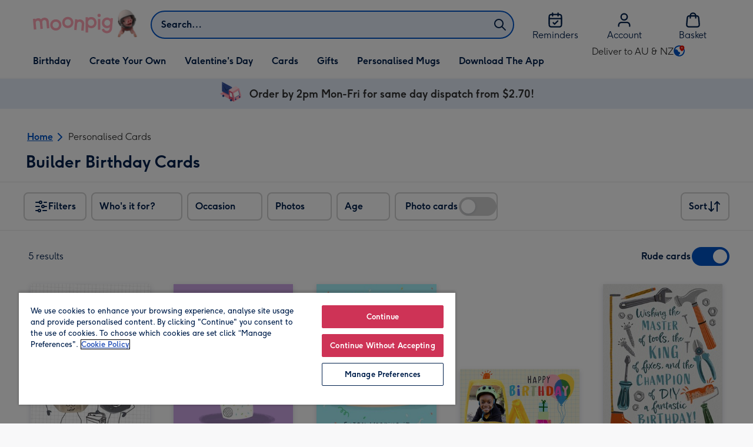

--- FILE ---
content_type: text/html; charset=utf-8
request_url: https://www.moonpig.com/au/d/cards/builder-birthday-cards/
body_size: 61541
content:
<!DOCTYPE html><html lang="en-AU" prefix="og: http://ogp.me/ns#"><head><meta charSet="utf-8" data-next-head=""/><meta name="viewport" content="width=device-width" data-next-head=""/><script src="https://cdn.speedcurve.com/js/lux.js?id=407819630" async="" defer="" crossorigin="anonymous"></script><script src="https://accounts.google.com/gsi/client" async="" defer=""></script><link rel="icon" type="image/x-icon" href="/favicon.ico" data-next-head=""/><meta property="og:image" content="https://static.web-explore.prod.moonpig.net/e1cd1950257fadd512145690f9629c8c5b6ef8d2/_next/static/images/logo-square-04593fba8ca36342991bde060fd4a2f9.png" data-next-head=""/><meta property="og:site_name" content="Moonpig" data-next-head=""/><meta http-equiv="x-ua-compatible" content="IE=edge" data-next-head=""/><meta name="msvalidate.01" content="EFEAA4EF6245A1C2FA69117AF91BDC43" data-next-head=""/><meta name="msapplication-TileColor" content="#dae7f1" data-next-head=""/><meta name="facebook-domain-verification" content="m1grp3yre854sblydf9igrph3ldzoc" data-next-head=""/><meta name="msapplication-TileImage" content="https://static.web-explore.prod.moonpig.net/e1cd1950257fadd512145690f9629c8c5b6ef8d2/_next/static/images/logo-square-win8-4a72f271249411239a555e23410eb701.png" data-next-head=""/><meta name="version" content="e1cd1950257fadd512145690f9629c8c5b6ef8d2" data-next-head=""/><meta content="6ynlpPuN0ok0-Oy8NELN7XktiFH-5iVAaoB7uIAdTUA" name="google-site-verification" data-next-head=""/><meta http-equiv="Content-Security-Policy" content="default-src &#x27;none&#x27;;font-src &#x27;self&#x27; data: *.gstatic.com *.hotjar.com *.hotjar.io *.intercomcdn.com dkdrawii0zqtg.cloudfront.net *.moonpig.com *.moonpig.net mnpg-customer-creations-storage-us-east-1-prod-assets.s3.amazonaws.com mnpg-customer-creations-storage-eu-west-1-prod-assets.s3.eu-west-1.amazonaws.com mnpg-customer-creations-storage-us-east-1-prod-assets.s3.us-east-1.amazonaws.com mnpg-customer-creations-storage-ap-southeast-2-prod-assets.s3.ap-southeast-2.amazonaws.com;connect-src &#x27;self&#x27; blob: sc-static.net *.adalyser.com *.adnxs.com *.adyen.com ak.sail-horizon.com api.sail-track.com api.sail-personalize.com *.bing.net *.bing.com *.clarity.ms const.uno *.cookielaw.org *.criteo.com *.criteo.net data: *.doubleclick.net *.facebook.com *.google-analytics.com *.google.co.uk google.com *.google.com *.google.com.au *.googleadservices.com *.googleapis.com *.googletagmanager.com *.googlesyndication.com *.mplat-ppcprotect.com *.hotjar.com:* *.hotjar.com *.hotjar.io *.hs-analytics.net *.hsappstatic.net *.hs-banner.com *.hscollectedforms.net *.hs-scripts.com *.hsadspixel.net *.hubspot.com *.intercom.io *.intercom-messenger.com *.onetrust.com *.pangle-ads.com *.paypal.com *.pinterest.com *.podscribe.com px.ads.linkedin.com *.reddit.com *.redditstatic.com *.rokt-api.com *.rokt.com *.rakuten *.sailthru.cloud *.sciencebehindecommerce.com *.snapchat.com *.snitcher.com *.sovendus.com *.sovendus-benefits.com *.speedcurve.com *.taboola.com *.teads.tv *.tiktok.com *.tiktokw.us *.trackjs.com *.trustpilot.com *.wepowerconnections.com wss://*.hotjar.com wss://*.intercom-messenger.com wss://*.intercom.io mnpg-design-api-us-east-1-prod-image-upload.s3.amazonaws.com mnpg-design-api-eu-west-1-prod-image-upload.s3.eu-west-1.amazonaws.com mnpg-design-sticker-ai-generator-eu-west-1-prod-store.s3.eu-west-1.amazonaws.com mnpg-design-api-us-east-1-prod-image-upload.s3.us-east-1.amazonaws.com mnpg-design-sticker-ai-generator-us-east-1-prod-store.s3.us-east-1.amazonaws.com mnpg-design-api-ap-southeast-2-prod-image-upload.s3.ap-southeast-2.amazonaws.com mnpg-design-sticker-ai-generator-ap-southeast-2-prod-store.s3.ap-southeast-2.amazonaws.com mnpg-media-assets-us-east-1-prod-uploaded.s3.amazonaws.com mnpg-media-assets-us-east-1-prod-converted.s3.amazonaws.com mnpg-media-assets-eu-west-1-prod-uploaded.s3.eu-west-1.amazonaws.com mnpg-media-assets-us-east-1-prod-uploaded.s3.us-east-1.amazonaws.com mnpg-media-assets-ap-southeast-2-prod-uploaded.s3.ap-southeast-2.amazonaws.com mnpg-media-assets-eu-west-1-prod-converted.s3.eu-west-1.amazonaws.com mnpg-media-assets-us-east-1-prod-converted.s3.us-east-1.amazonaws.com mnpg-media-assets-ap-southeast-2-prod-converted.s3.ap-southeast-2.amazonaws.com mnpg-business-api-eu-west-1-prod-recipient-upload.s3.eu-west-1.amazonaws.com mnpg-business-api-us-east-1-prod-recipient-upload.s3.us-east-1.amazonaws.com mnpg-business-api-ap-southeast-2-prod-recipient-upload.s3.ap-southeast-2.amazonaws.com mnpg-customer-creations-storage-us-east-1-prod-assets.s3.amazonaws.com mnpg-customer-creations-storage-eu-west-1-prod-assets.s3.eu-west-1.amazonaws.com mnpg-customer-creations-storage-us-east-1-prod-assets.s3.us-east-1.amazonaws.com mnpg-customer-creations-storage-ap-southeast-2-prod-assets.s3.ap-southeast-2.amazonaws.com *.mixpanel.com *.lunio.ai *.moonpig.com *.moonpig.net *.sail-horizon.com *.sail-personalize.com *.sail-track.com;frame-src &#x27;self&#x27; *.adyen.com *.adsrvr.org *.awin1.com *.criteo.com *.criteo.net *.doubleclick.net *.facebook.com *.googleadservices.com *.googlesyndication.com *.googletagmanager.com *.hotjar.com *.hotjar.io *.hubspot.com *.hubspot.net *.hs-sites.com *.hsforms.net *.hsforms.com *.intercom.io *.mplat-ppcprotect.com *.paypal.com *.paypalobjects.com *.pinterest.com *.pinterest.co.uk *.rakuten.com *.roeye.com *.sovendus-benefits.com *.snapchat.com *.stripe.com *.trustpilot.com *.wepowerconnections.com *.youtube.com *.zenaps.com;style-src &#x27;unsafe-inline&#x27; &#x27;self&#x27; *.adyen.com *.google.co.uk *.google.com *.googleapis.com *.googletagmanager.com *.paypal.com *.moonpig.com *.moonpig.net;img-src * data: blob:;script-src &#x27;self&#x27; &#x27;unsafe-inline&#x27; &#x27;unsafe-eval&#x27; d3dh5c7rwzliwm.cloudfront.net d32106rlhdcogo.cloudfront.net dgf0rw7orw6vf.cloudfront.net d34r8q7sht0t9k.cloudfront.net *.adalyser.com *.adnxs.com *.adyen.com *.adsrvr.org *.awin1.com ak.sail-horizon.com *.bing.net *.bing.com *.clarity.ms const.uno *.cookielaw.org *.criteo.com *.criteo.net *.doubleclick.net *.dwin1.com *.facebook.net *.google-analytics.com *.google.co.uk *.google.com *.google.com.au *.googleadservices.com *.googlesyndication.com *.googletagmanager.com *.googletagservices.com *.hs-analytics.net *.hsappstatic.net *.hs-banner.com *.hscollectedforms.net *.hs-scripts.com *.hsadspixel.net *.hubspot.com *.hotjar.com *.hotjar.io *.intercom.io *.intercomcdn.com *.mplat-ppcprotect.com *.onetrust.com *.pangle-ads.com *.paypal.com *.paypalobjects.com *.pinimg.com *.pinterest.com *.podscribe.com px.ads.linkedin.com *.quantserve.com *.quantcount.com *.rakuten.com *.reddit.com *.redditstatic.com *.rokt-api.com *.rokt.com *.roeyecdn.com sc-static.net *.sciencebehindecommerce.com *.snapchat.com snap.licdn.com *.sovendus.com *.snitcher.com *.speedcurve.com *.stape.io stapecdn.com *.stripe.com *.taboola.com *.teads.tv *.tiktok.com *.trustpilot.com unpkg.com *.usemessages.com *.wepowerconnections.com *.youtube.com *.zenaps.com *.moonpig.com *.moonpig.net *.sail-horizon.com *.sail-personalize.com *.sail-track.com;worker-src &#x27;self&#x27; *.googletagmanager.com ;child-src &#x27;self&#x27; *.googletagmanager.com ;media-src blob: mnpg-media-assets-us-east-1-prod-uploaded.s3.amazonaws.com mnpg-media-assets-us-east-1-prod-converted.s3.amazonaws.com mnpg-media-assets-eu-west-1-prod-uploaded.s3.eu-west-1.amazonaws.com mnpg-media-assets-us-east-1-prod-uploaded.s3.us-east-1.amazonaws.com mnpg-media-assets-ap-southeast-2-prod-uploaded.s3.ap-southeast-2.amazonaws.com mnpg-media-assets-eu-west-1-prod-converted.s3.eu-west-1.amazonaws.com mnpg-media-assets-us-east-1-prod-converted.s3.us-east-1.amazonaws.com mnpg-media-assets-ap-southeast-2-prod-converted.s3.ap-southeast-2.amazonaws.com *.moonpig.net videos.ctfassets.net" data-next-head=""/><link rel="canonical" href="https://www.moonpig.com/au/d/cards/builder-birthday-cards/" data-next-head=""/><meta property="og:url" content="https://www.moonpig.com/au/d/cards/builder-birthday-cards/" data-next-head=""/><meta name="description" content="Builder Birthday Cards. Personalise with photos and custom text." data-next-head=""/><meta property="og:title" content="Builder Birthday Cards. Personalise with photos and custom text." data-next-head=""/><meta property="og:description" content="Builder Birthday Cards. Personalise with photos and custom text." data-next-head=""/><meta property="og:locale" content="en-GB" data-next-head=""/><meta property="og:type" content="website" data-next-head=""/><meta data-testid="robots" name="robots" content="index, follow" data-next-head=""/><title data-next-head="">Builder Birthday Cards | Moonpig</title><meta name="title" content="Builder Birthday Cards | Moonpig" data-next-head=""/><script data-testid="gtm-script" data-next-head="">window.dataLayer = window.dataLayer || []; (function(w,d,s,l,i){w[l]=w[l]||[];w[l].push({'gtm.start':new Date().getTime(),event:'gtm.js'});var f=d.getElementsByTagName(s)[0],
    j=d.createElement(s);j.async=true;j.src=
    "/moonlog/7z9ujhogwghf.js?"+i;f.parentNode.insertBefore(j,f);
    })(window,document,'script','dataLayer','1i=DwxaMDMiRSdeOj0zNlZOHFtaSUZBCwZXER8QWQoABwQWAQBZBAAFTBUHF0pIAgcFCAQIEA%3D%3D%3D');
    </script><style>
      #nprogress,
      #nprogress .bar {
        position: fixed;
        z-index: 1031;
        top: 0;
        left: 0;
        width: 100%;
        height: 2px;
      }

      #nprogress {
        pointer-events: none;
        background: #f4f4f4
      }

      #nprogress .bar {
        box-shadow: 0 0 8px #ffa6b6;
        background: #ffa6b6;
      }
  </style><script>LUX=(function(){var a=("undefined"!==typeof(LUX)&&"undefined"!==typeof(LUX.gaMarks)?LUX.gaMarks:[]);var d=("undefined"!==typeof(LUX)&&"undefined"!==typeof(LUX.gaMeasures)?LUX.gaMeasures:[]);var j="LUX_start";var k=window.performance;var l=("undefined"!==typeof(LUX)&&LUX.ns?LUX.ns:(Date.now?Date.now():+(new Date())));if(k&&k.timing&&k.timing.navigationStart){l=k.timing.navigationStart}function f(){if(k&&k.now){return k.now()}var o=Date.now?Date.now():+(new Date());return o-l}function b(n){if(k){if(k.mark){return k.mark(n)}else{if(k.webkitMark){return k.webkitMark(n)}}}a.push({name:n,entryType:"mark",startTime:f(),duration:0});return}function m(p,t,n){if("undefined"===typeof(t)&&h(j)){t=j}if(k){if(k.measure){if(t){if(n){return k.measure(p,t,n)}else{return k.measure(p,t)}}else{return k.measure(p)}}else{if(k.webkitMeasure){return k.webkitMeasure(p,t,n)}}}var r=0,o=f();if(t){var s=h(t);if(s){r=s.startTime}else{if(k&&k.timing&&k.timing[t]){r=k.timing[t]-k.timing.navigationStart}else{return}}}if(n){var q=h(n);if(q){o=q.startTime}else{if(k&&k.timing&&k.timing[n]){o=k.timing[n]-k.timing.navigationStart}else{return}}}d.push({name:p,entryType:"measure",startTime:r,duration:(o-r)});return}function h(n){return c(n,g())}function c(p,o){for(i=o.length-1;i>=0;i--){var n=o[i];if(p===n.name){return n}}return undefined}function g(){if(k){if(k.getEntriesByType){return k.getEntriesByType("mark")}else{if(k.webkitGetEntriesByType){return k.webkitGetEntriesByType("mark")}}}return a}return{mark:b,measure:m,gaMarks:a,gaMeasures:d}})();LUX.ns=(Date.now?Date.now():+(new Date()));LUX.ac=[];LUX.cmd=function(a){LUX.ac.push(a)};LUX.init=function(){LUX.cmd(["init"])};LUX.send=function(){LUX.cmd(["send"])};LUX.addData=function(a,b){LUX.cmd(["addData",a,b])};LUX_ae=[];window.addEventListener("error",function(a){LUX_ae.push(a)});LUX_al=[];if("function"===typeof(PerformanceObserver)&&"function"===typeof(PerformanceLongTaskTiming)){var LongTaskObserver=new PerformanceObserver(function(c){var b=c.getEntries();for(var a=0;a<b.length;a++){var d=b[a];LUX_al.push(d)}});try{LongTaskObserver.observe({type:["longtask"]})}catch(e){}};</script><script>if(!window._AutofillCallbackHandler){window._AutofillCallbackHandler=function(){}}</script><noscript data-n-css=""></noscript><script defer="" crossorigin="anonymous" noModule="" src="https://static.web-explore.prod.moonpig.net/e1cd1950257fadd512145690f9629c8c5b6ef8d2/_next/static/chunks/polyfills-42372ed130431b0a.js"></script><script src="https://static.web-explore.prod.moonpig.net/e1cd1950257fadd512145690f9629c8c5b6ef8d2/_next/static/chunks/webpack-d3362edeff0ebbda.js" defer="" crossorigin="anonymous"></script><script src="https://static.web-explore.prod.moonpig.net/e1cd1950257fadd512145690f9629c8c5b6ef8d2/_next/static/chunks/framework-e0ced118ac36904b.js" defer="" crossorigin="anonymous"></script><script src="https://static.web-explore.prod.moonpig.net/e1cd1950257fadd512145690f9629c8c5b6ef8d2/_next/static/chunks/main-7a3ede511787de2f.js" defer="" crossorigin="anonymous"></script><script src="https://static.web-explore.prod.moonpig.net/e1cd1950257fadd512145690f9629c8c5b6ef8d2/_next/static/chunks/pages/_app-56fe78aa923e5dbf.js" defer="" crossorigin="anonymous"></script><script src="https://static.web-explore.prod.moonpig.net/e1cd1950257fadd512145690f9629c8c5b6ef8d2/_next/static/chunks/405-68c3f3f2af6da25a.js" defer="" crossorigin="anonymous"></script><script src="https://static.web-explore.prod.moonpig.net/e1cd1950257fadd512145690f9629c8c5b6ef8d2/_next/static/chunks/35-c59ce599b7505874.js" defer="" crossorigin="anonymous"></script><script src="https://static.web-explore.prod.moonpig.net/e1cd1950257fadd512145690f9629c8c5b6ef8d2/_next/static/chunks/397-3b90f8fb992650ee.js" defer="" crossorigin="anonymous"></script><script src="https://static.web-explore.prod.moonpig.net/e1cd1950257fadd512145690f9629c8c5b6ef8d2/_next/static/chunks/649-9bab9ad626fdd9ca.js" defer="" crossorigin="anonymous"></script><script src="https://static.web-explore.prod.moonpig.net/e1cd1950257fadd512145690f9629c8c5b6ef8d2/_next/static/chunks/317-e7548864f4747ce7.js" defer="" crossorigin="anonymous"></script><script src="https://static.web-explore.prod.moonpig.net/e1cd1950257fadd512145690f9629c8c5b6ef8d2/_next/static/chunks/492-1d50d5aa01a394c6.js" defer="" crossorigin="anonymous"></script><script src="https://static.web-explore.prod.moonpig.net/e1cd1950257fadd512145690f9629c8c5b6ef8d2/_next/static/chunks/999-b7eda22f191818f0.js" defer="" crossorigin="anonymous"></script><script src="https://static.web-explore.prod.moonpig.net/e1cd1950257fadd512145690f9629c8c5b6ef8d2/_next/static/chunks/6-5b364296f4866977.js" defer="" crossorigin="anonymous"></script><script src="https://static.web-explore.prod.moonpig.net/e1cd1950257fadd512145690f9629c8c5b6ef8d2/_next/static/chunks/pages/dynamic-160790e3b82b0721.js" defer="" crossorigin="anonymous"></script><script src="https://static.web-explore.prod.moonpig.net/e1cd1950257fadd512145690f9629c8c5b6ef8d2/_next/static/e1cd1950257fadd512145690f9629c8c5b6ef8d2/_buildManifest.js" defer="" crossorigin="anonymous"></script><script src="https://static.web-explore.prod.moonpig.net/e1cd1950257fadd512145690f9629c8c5b6ef8d2/_next/static/e1cd1950257fadd512145690f9629c8c5b6ef8d2/_ssgManifest.js" defer="" crossorigin="anonymous"></script><style data-styled="" data-styled-version="6.1.19">.lbAANc{background-color:#ffffff;padding:4px;}/*!sc*/
.kTDbCF{position:relative;}/*!sc*/
@media (min-width: 0em){.kTDbCF{padding-top:4px;padding-bottom:4px;}}/*!sc*/
@media (min-width: 75em){.kTDbCF{padding-top:16px;padding-bottom:8px;}}/*!sc*/
.WNxBt{width:100%;}/*!sc*/
@media (min-width: 0em){.WNxBt{margin-top:8px;margin-bottom:8px;}}/*!sc*/
@media (min-width: 75em){.WNxBt{margin-top:2px;margin-bottom:2px;}}/*!sc*/
.dvTPbw{flex-direction:column;align-items:center;}/*!sc*/
@media (min-width: 0em){.gJVEbw{margin-right:0;}}/*!sc*/
@media (min-width: 40em){.gJVEbw{margin-right:8px;}}/*!sc*/
.kPIBfB{display:none;}/*!sc*/
.fMapXE{background-color:#e6eefa;}/*!sc*/
@media (min-width: 0em){.fMapXE{padding-left:16px;padding-right:16px;}}/*!sc*/
@media (min-width: 40em){.fMapXE{padding-left:24px;padding-right:24px;}}/*!sc*/
.gmdKRP{justify-content:center;align-items:center;width:100%;padding-top:2px;padding-bottom:2px;}/*!sc*/
.coztQh{padding-right:4px;}/*!sc*/
.kugYYR{padding-right:8px;}/*!sc*/
.fuSPDc{border-bottom:1px solid;border-color:#e8e8e8;}/*!sc*/
@media (min-width: 0em){.idkJKm{padding-left:8px;padding-right:8px;}}/*!sc*/
@media (min-width: 75em){.idkJKm{padding-left:0;padding-right:0;}}/*!sc*/
.ekuPNg{margin-right:4px;margin-bottom:16px;}/*!sc*/
.bleSBr{align-items:center;}/*!sc*/
@media (min-width: 0em){.bleSBr{display:flex;}}/*!sc*/
@media (min-width: 40em){.bleSBr{display:flex;}}/*!sc*/
@media (min-width: 56.25em){.bleSBr{display:none;}}/*!sc*/
.eOnjwI{flex-direction:row;}/*!sc*/
.jVldOr{justify-content:space-between;}/*!sc*/
@media (min-width: 0em){.jVldOr{padding-right:16px;padding-left:20px;}}/*!sc*/
@media (min-width: 75em){.jVldOr{padding-right:0;padding-left:8px;}}/*!sc*/
.jsdMvO{margin-bottom:16px;}/*!sc*/
.klksmI{justify-content:center;align-items:center;}/*!sc*/
@media (min-width: 0em){.brLDAS{width:50%;}}/*!sc*/
@media (min-width: 25em){.brLDAS{width:50%;}}/*!sc*/
@media (min-width: 40em){.brLDAS{width:33.33333333333333%;}}/*!sc*/
@media (min-width: 56.25em){.brLDAS{width:25%;}}/*!sc*/
@media (min-width: 75em){.brLDAS{width:20%;}}/*!sc*/
@media (min-width: 102.5em){.brLDAS{width:20%;}}/*!sc*/
.byUwje{height:100%;}/*!sc*/
@media (min-width: 0em){.byUwje{padding:8px;}}/*!sc*/
@media (min-width: 25em){.byUwje{padding:12px;}}/*!sc*/
.lkHvBU{margin-top:16px;margin-bottom:16px;}/*!sc*/
.bMUdlM{background-color:#f0f1f3;padding-top:32px;padding-bottom:32px;}/*!sc*/
.hMmPLC{gap:12px;}/*!sc*/
@media (min-width: 0em){.hMmPLC{width:100%;}}/*!sc*/
@media (min-width: 25em){.hMmPLC{width:50%;}}/*!sc*/
@media (min-width: 40em){.hMmPLC{width:25%;}}/*!sc*/
.cScwOb{background-color:#ffffff;}/*!sc*/
@media (min-width: 0em){.cScwOb{padding-top:20px;padding-bottom:8px;}}/*!sc*/
@media (min-width: 40em){.cScwOb{padding-top:32px;padding-bottom:48px;}}/*!sc*/
@media (min-width: 0em){.kDPpBC{width:100%;}}/*!sc*/
@media (min-width: 40em){.kDPpBC{width:50%;}}/*!sc*/
@media (min-width: 56.25em){.kDPpBC{width:33.33333333333333%;}}/*!sc*/
.bmgqVk{flex-direction:column;}/*!sc*/
.bzPked{align-items:center;color:#ffa6b6;min-height:48px;}/*!sc*/
.kjqblh{max-width:860px;margin-top:20px;}/*!sc*/
@media (min-width: 0em){.kjqblh{width:100%;}}/*!sc*/
@media (min-width: 40em){.kjqblh{width:50%;}}/*!sc*/
@media (min-width: 56.25em){.kjqblh{width:33.33333333333333%;}}/*!sc*/
data-styled.g1[id="sc-bRKDuR"]{content:"lbAANc,kTDbCF,bCZExY,WNxBt,dvTPbw,gJVEbw,kPIBfB,fMapXE,gmdKRP,coztQh,kugYYR,fuSPDc,idkJKm,ekuPNg,bleSBr,eOnjwI,jVldOr,jsdMvO,klksmI,brLDAS,byUwje,lkHvBU,bMUdlM,hMmPLC,cScwOb,kDPpBC,bmgqVk,bzPked,kjqblh,"}/*!sc*/
.dHAvLN{display:flex;}/*!sc*/
data-styled.g10[id="sc-kNOymR"]{content:"dHAvLN,"}/*!sc*/
.xwTZI{display:flex;gap:8px;}/*!sc*/
data-styled.g18[id="sc-kCuUfV"]{content:"xwTZI,"}/*!sc*/
.iUabFp{position:relative;align-self:center;width:1.5rem;height:1.5rem;}/*!sc*/
data-styled.g19[id="sc-dNdcvo"]{content:"iUabFp,"}/*!sc*/
.bIBwcU{position:relative;display:inline-flex;flex-direction:row;align-items:center;justify-content:center;min-height:48px;text-align:center;transition:background-color 150ms linear;cursor:pointer;border-radius:8px;box-shadow:0px 1px 4px 0px #00204d26;padding:12px;font-family:Moonpig,Arial,Sans-Serif;font-weight:700;line-height:1.5rem;font-size:1rem;letter-spacing:0;paragraph-spacing:0;text-decoration:none;transition:box-shadow 150ms linear;text-decoration-skip-ink:none;background-color:transparent;border:2px solid;border-color:transparent;color:#0054c8;box-shadow:0px 0px 0px 0px #000000;padding-left:0;padding-right:0;font-family:Moonpig,Arial,Sans-Serif;font-weight:700;line-height:1.5rem;font-size:1rem;letter-spacing:0;paragraph-spacing:0;text-decoration:underline;text-case:0;}/*!sc*/
.bIBwcU:disabled{cursor:not-allowed;border-color:#a3a3a3;color:#a3a3a3;background-color:#e8e8e8;}/*!sc*/
.bIBwcU:not(:disabled):hover{box-shadow:0px 3px 8px 0px #00034d26;}/*!sc*/
.bIBwcU:not(:disabled):active{box-shadow:0px 1px 4px 0px #00204d26;}/*!sc*/
@media (prefers-reduced-motion){.bIBwcU{transition:none;}}/*!sc*/
.bIBwcU:disabled{box-shadow:0px 0px 0px 0px #000000;}/*!sc*/
.bIBwcU:not(:disabled):focus{outline:transparent;box-shadow:0px 0px 0px 2px #FFFFFF,0px 0px 0px 5px #0054C8;}/*!sc*/
.bIBwcU:not(:disabled):focus:not(:focus-visible){box-shadow:0px 0px 0px 0px #000000;}/*!sc*/
.bIBwcU.loading{cursor:progress;color:#767676;}/*!sc*/
.bIBwcU:disabled{border:solid 2px transparent;background-color:transparent;}/*!sc*/
.bIBwcU:not(:disabled, .loading):hover,.bIBwcU:not(:disabled, .loading):focus{text-decoration-thickness:2px;}/*!sc*/
.bIBwcU:not(:disabled, .loading):hover{color:#004099;box-shadow:0px 0px 0px 0px #000000;}/*!sc*/
.bIBwcU:not(:disabled, .loading):focus{color:#0459d9;}/*!sc*/
.bIBwcU:not(:disabled, .loading):active{box-shadow:0px 0px 0px 0px #000000;}/*!sc*/
data-styled.g21[id="sc-gGKoUb"]{content:"bIBwcU,"}/*!sc*/
.bufbwN{position:relative;width:48px;height:48px;}/*!sc*/
.bufbwN::before{display:block;height:0;content:'';padding-bottom:100%;}/*!sc*/
.bufbwN img{display:block;}/*!sc*/
.bufbwN >:first-child:not(picture),.bufbwN >picture img{position:absolute;top:0;left:0;width:100%;height:100%;}/*!sc*/
.bufbwN >figure :first-child:not(picture),.bufbwN >figure picture img{position:absolute;top:0;left:0;width:100%;height:100%;}/*!sc*/
.wAwJE{position:relative;}/*!sc*/
.wAwJE::before{display:block;height:0;content:'';padding-bottom:133.33333333333331%;}/*!sc*/
.wAwJE img{display:block;}/*!sc*/
.wAwJE >:first-child:not(picture),.wAwJE >picture img{position:absolute;top:0;left:0;width:100%;height:100%;}/*!sc*/
.wAwJE >figure :first-child:not(picture),.wAwJE >figure picture img{position:absolute;top:0;left:0;width:100%;height:100%;}/*!sc*/
.bMOSXw{position:relative;}/*!sc*/
.bMOSXw::before{display:block;height:0;content:'';padding-bottom:141.7142857142857%;}/*!sc*/
.bMOSXw img{display:block;}/*!sc*/
.bMOSXw >:first-child:not(picture),.bMOSXw >picture img{position:absolute;top:0;left:0;width:100%;height:100%;}/*!sc*/
.bMOSXw >figure :first-child:not(picture),.bMOSXw >figure picture img{position:absolute;top:0;left:0;width:100%;height:100%;}/*!sc*/
.iujxVY{position:relative;}/*!sc*/
.iujxVY::before{display:block;height:0;content:'';padding-bottom:70.54545454545455%;}/*!sc*/
.iujxVY img{display:block;}/*!sc*/
.iujxVY >:first-child:not(picture),.iujxVY >picture img{position:absolute;top:0;left:0;width:100%;height:100%;}/*!sc*/
.iujxVY >figure :first-child:not(picture),.iujxVY >figure picture img{position:absolute;top:0;left:0;width:100%;height:100%;}/*!sc*/
data-styled.g24[id="sc-eqNDNG"]{content:"bufbwN,wAwJE,bMOSXw,iujxVY,"}/*!sc*/
.etbQrD{font-family:Moonpig,Arial,Sans-Serif;font-weight:300;line-height:1.5rem;font-size:1rem;letter-spacing:0;paragraph-spacing:0;text-decoration:none;}/*!sc*/
.kEZktE{font-family:Moonpig,Arial,Sans-Serif;font-weight:700;letter-spacing:0;}/*!sc*/
@media (min-width: 0em){.kEZktE{line-height:1.375rem;font-size:0.875rem;}}/*!sc*/
@media (min-width: 40em){.kEZktE{line-height:1.625rem;font-size:1.125rem;}}/*!sc*/
.eUjmgY{display:inline;color:#00204d;}/*!sc*/
@media (min-width: 0em){.eUjmgY{font-family:Moonpig,Arial,Sans-Serif;font-weight:700;line-height:1.75rem;font-size:1.25rem;letter-spacing:0;paragraph-spacing:0;text-decoration:none;}}/*!sc*/
@media (min-width: 40em){.eUjmgY{font-family:Moonpig,Arial,Sans-Serif;font-weight:700;line-height:2.25rem;font-size:1.75rem;letter-spacing:0;paragraph-spacing:0;text-decoration:none;}}/*!sc*/
.wwWvE{font-family:Moonpig,Arial,Sans-Serif;font-weight:700;line-height:1.5rem;font-size:1rem;letter-spacing:0;paragraph-spacing:0;text-decoration:none;}/*!sc*/
@media (min-width: 0em){.wwWvE{display:none;}}/*!sc*/
@media (min-width: 40em){.wwWvE{display:block;}}/*!sc*/
.kBfFDK{color:#00204d;padding-top:16px;padding-bottom:16px;font-family:Moonpig,Arial,Sans-Serif;font-weight:300;line-height:1.5rem;font-size:1rem;letter-spacing:0;paragraph-spacing:0;text-decoration:none;}/*!sc*/
.bzjiRt{color:#00204d;margin-bottom:12px;}/*!sc*/
@media (min-width: 0em){.bzjiRt{font-family:Moonpig,Arial,Sans-Serif;font-weight:700;line-height:1.625rem;font-size:1.125rem;letter-spacing:0;paragraph-spacing:0;text-decoration:none;}}/*!sc*/
@media (min-width: 40em){.bzjiRt{font-family:Moonpig,Arial,Sans-Serif;font-weight:700;line-height:1.75rem;font-size:1.25rem;letter-spacing:0;paragraph-spacing:0;text-decoration:none;}}/*!sc*/
.bzCsdP{color:#00204d;text-align:left;}/*!sc*/
@media (min-width: 0em){.bzCsdP{margin-bottom:8px;font-family:Moonpig,Arial,Sans-Serif;font-weight:700;line-height:1.625rem;font-size:1.125rem;letter-spacing:0;paragraph-spacing:0;text-decoration:none;}}/*!sc*/
@media (min-width: 40em){.bzCsdP{margin-bottom:12px;font-family:Moonpig,Arial,Sans-Serif;font-weight:700;line-height:1.75rem;font-size:1.25rem;letter-spacing:0;paragraph-spacing:0;text-decoration:none;}}/*!sc*/
.kpBDKn{margin-bottom:0;font-family:Moonpig,Arial,Sans-Serif;font-weight:300;line-height:1.375rem;font-size:0.875rem;letter-spacing:0;paragraph-spacing:0;text-decoration:none;}/*!sc*/
data-styled.g25[id="sc-fVHBlr"]{content:"etbQrD,kEZktE,eUjmgY,wwWvE,kBfFDK,bzjiRt,bzCsdP,kpBDKn,"}/*!sc*/
.bYEXwq{max-width:1200px;box-sizing:content-box;margin-left:auto;margin-right:auto;}/*!sc*/
@media (min-width: 75em){.bYEXwq{padding-left:24px;padding-right:24px;}}/*!sc*/
.bYEXwq >div{box-sizing:border-box;}/*!sc*/
.hcCDRE{padding-left:0;padding-right:0;max-width:1200px;box-sizing:content-box;margin-left:auto;margin-right:auto;}/*!sc*/
.hcCDRE >div{box-sizing:border-box;}/*!sc*/
.gUlJhj{max-width:1200px;box-sizing:content-box;margin-left:auto;margin-right:auto;}/*!sc*/
@media (min-width: 0em){.gUlJhj{padding-left:16px;padding-right:16px;}}/*!sc*/
@media (min-width: 40em){.gUlJhj{padding-left:24px;padding-right:24px;}}/*!sc*/
.gUlJhj >div{box-sizing:border-box;}/*!sc*/
data-styled.g26[id="sc-gLaqbQ"]{content:"bYEXwq,hcCDRE,gUlJhj,"}/*!sc*/
.bbZJWy{flex-shrink:0;flex-grow:0;}/*!sc*/
data-styled.g31[id="sc-kjwdDK"]{content:"bbZJWy,"}/*!sc*/
.gSLHpx{display:flex;justify-content:center;align-items:center;width:44px;height:44px;}/*!sc*/
data-styled.g32[id="sc-eVqvcJ"]{content:"gSLHpx,"}/*!sc*/
.jxlVfo{width:32px;aspect-ratio:1;display:flex;align-items:center;justify-content:center;border-radius:50%;color:#00204d;background-color:#ffffff;box-shadow:0px 8px 18px 0px #00204d26;}/*!sc*/
data-styled.g33[id="sc-bbbBoY"]{content:"jxlVfo,"}/*!sc*/
.dpTtmW{left:0;position:absolute;top:0;bottom:0;margin:auto 0;z-index:1;-webkit-tap-highlight-color:transparent;}/*!sc*/
.dpTtmW:disabled{visibility:hidden;}/*!sc*/
data-styled.g34[id="sc-cdmAjP"]{content:"dpTtmW,"}/*!sc*/
.fqUkzT{right:0;position:absolute;top:0;bottom:0;margin:auto 0;z-index:1;-webkit-tap-highlight-color:transparent;}/*!sc*/
.fqUkzT:disabled{visibility:hidden;}/*!sc*/
data-styled.g35[id="sc-jytpVa"]{content:"fqUkzT,"}/*!sc*/
.jvETzo{position:relative;padding-left:16px;padding-right:16px;}/*!sc*/
data-styled.g37[id="sc-pYNGo"]{content:"jvETzo,"}/*!sc*/
.kAWcCs{margin:0;padding-left:0;padding-right:0;padding-top:0;padding-bottom:0;display:flex;overflow-x:scroll;list-style-type:none;animation-duration:1000ms;animation-fill-mode:both;-webkit-overflow-scrolling:touch;scrollbar-width:none;}/*!sc*/
@media (prefers-reduced-motion: reduce){.kAWcCs{animation:none;}}/*!sc*/
@keyframes bounce{0%,20%,50%,80%,100%{transform:translateX(0);}40%{transform:translateX(-30px);}60%{transform:translateX(-15px);}}/*!sc*/
.kAWcCs::-webkit-scrollbar{display:none;}/*!sc*/
data-styled.g38[id="sc-cCVJLD"]{content:"kAWcCs,"}/*!sc*/
.kAayUm{width:100%;height:1px;border:none;border-radius:24px;background-color:#d1d1d1;}/*!sc*/
data-styled.g46[id="sc-kUouGy"]{content:"kAayUm,"}/*!sc*/
html{-webkit-font-smoothing:auto;-moz-osx-font-smoothing:auto;box-sizing:border-box;}/*!sc*/
*,*::before,*::after{box-sizing:inherit;}/*!sc*/
body{margin:0;color:#313131;background-color:#f8f8f9;font-family:Moonpig,Arial,Sans-Serif;font-weight:300;line-height:1.5rem;font-size:1rem;letter-spacing:0;paragraph-spacing:0;text-decoration:none;}/*!sc*/
strong{font-weight:700;}/*!sc*/
a{color:#0054c8;text-decoration:none;}/*!sc*/
a:hover{text-decoration:underline;}/*!sc*/
ol,ul{list-style:none;margin:0;padding:0;text-indent:0;}/*!sc*/
h1{font-family:Moonpig,Arial,Sans-Serif;font-weight:700;letter-spacing:0;}/*!sc*/
@media (min-width: 0em){h1{line-height:2.25rem;font-size:1.75rem;}}/*!sc*/
@media (min-width: 40em){h1{line-height:3rem;font-size:2.5rem;}}/*!sc*/
h2{font-family:Moonpig,Arial,Sans-Serif;font-weight:700;letter-spacing:0;}/*!sc*/
@media (min-width: 0em){h2{line-height:2rem;font-size:1.5rem;}}/*!sc*/
@media (min-width: 40em){h2{line-height:2.5rem;font-size:2rem;}}/*!sc*/
h3{font-family:Moonpig,Arial,Sans-Serif;font-weight:700;letter-spacing:0;}/*!sc*/
@media (min-width: 0em){h3{line-height:1.75rem;font-size:1.25rem;}}/*!sc*/
@media (min-width: 40em){h3{line-height:2.25rem;font-size:1.75rem;}}/*!sc*/
h1,h2,h3,h4,h5,p{margin:0 0 1rem 0;}/*!sc*/
button{border:0;border-radius:0;margin:0;padding:0;background:transparent;}/*!sc*/
button:not(:disabled){cursor:pointer;}/*!sc*/
@font-face{font-family:Moonpig;font-weight:300;font-style:normal;src:url(https://www.moonpig.com/static/fonts/moonpig-light.woff2) format('woff2'),url(https://www.moonpig.com/static/fonts/moonpig-light.woff) format('woff');font-display:fallback;}/*!sc*/
@font-face{font-family:Moonpig;font-weight:500;font-style:normal;src:url(https://www.moonpig.com/static/fonts/moonpig-regular.woff2) format('woff2'),url(https://www.moonpig.com/static/fonts/moonpig-regular.woff) format('woff');font-display:fallback;}/*!sc*/
@font-face{font-family:Moonpig;font-weight:700;font-style:normal;src:url(https://www.moonpig.com/static/fonts/moonpig-bold.woff2) format('woff2'),url(https://www.moonpig.com/static/fonts/moonpig-bold.woff) format('woff');font-display:fallback;}/*!sc*/
data-styled.g47[id="sc-global-YtBvD1"]{content:"sc-global-YtBvD1,"}/*!sc*/
.LVceO{display:flex;flex-wrap:wrap;justify-content:right;margin-left:0;margin-bottom:0;}/*!sc*/
.LVceO >*{padding-left:0;padding-bottom:0;}/*!sc*/
.cOklQB{display:flex;flex-wrap:wrap;}/*!sc*/
@media (min-width: 0em){.cOklQB{margin-left:-8px;margin-bottom:-8px;}}/*!sc*/
@media (min-width: 40em){.cOklQB{margin-left:-16px;margin-bottom:-16px;}}/*!sc*/
@media (min-width: 0em){.cOklQB >*{padding-left:8px;padding-bottom:8px;}}/*!sc*/
@media (min-width: 40em){.cOklQB >*{padding-left:16px;padding-bottom:16px;}}/*!sc*/
.kYJtDF{display:flex;flex-wrap:wrap;margin-left:-12px;margin-bottom:-32px;}/*!sc*/
.kYJtDF >*{padding-left:12px;padding-bottom:32px;}/*!sc*/
.iTODD{display:flex;flex-wrap:wrap;justify-content:left;margin-bottom:0;}/*!sc*/
@media (min-width: 0em){.iTODD{margin-left:0;}}/*!sc*/
@media (min-width: 40em){.iTODD{margin-left:-12px;}}/*!sc*/
.iTODD >*{padding-bottom:0;}/*!sc*/
@media (min-width: 0em){.iTODD >*{padding-left:0;}}/*!sc*/
@media (min-width: 40em){.iTODD >*{padding-left:12px;}}/*!sc*/
.gRNXhT{display:flex;flex-wrap:wrap;justify-content:start;align-items:center;order:0;margin-bottom:-8px;}/*!sc*/
@media (min-width: 0em){.gRNXhT{margin-left:-4px;}}/*!sc*/
@media (min-width: 40em){.gRNXhT{margin-left:-8px;}}/*!sc*/
.gRNXhT >*{padding-bottom:8px;}/*!sc*/
@media (min-width: 0em){.gRNXhT >*{padding-left:4px;}}/*!sc*/
@media (min-width: 40em){.gRNXhT >*{padding-left:8px;}}/*!sc*/
.hiUwRn{display:flex;flex-wrap:wrap;justify-content:start;align-items:center;order:0;margin-bottom:-8px;}/*!sc*/
@media (min-width: 0em){.hiUwRn{margin-left:-8px;}}/*!sc*/
@media (min-width: 40em){.hiUwRn{margin-left:-12px;}}/*!sc*/
.hiUwRn >*{padding-bottom:8px;}/*!sc*/
@media (min-width: 0em){.hiUwRn >*{padding-left:8px;}}/*!sc*/
@media (min-width: 40em){.hiUwRn >*{padding-left:12px;}}/*!sc*/
.hYvrzh{display:flex;flex-wrap:wrap;justify-content:start;align-items:center;order:0;margin-left:-12px;margin-bottom:-8px;}/*!sc*/
.hYvrzh >*{padding-left:12px;padding-bottom:8px;}/*!sc*/
data-styled.g49[id="sc-bjMIFn"]{content:"LVceO,cOklQB,kYJtDF,iTODD,gRNXhT,hiUwRn,hYvrzh,"}/*!sc*/
.khPBGl{border-radius:8px;padding:4px;transition:box-shadow 150ms linear;}/*!sc*/
@media (prefers-reduced-motion){.khPBGl{transition:none;}}/*!sc*/
.khPBGl:disabled{box-shadow:0px 0px 0px 0px #000000;}/*!sc*/
.khPBGl:not(:disabled):focus{outline:transparent;box-shadow:0px 0px 0px 2px #FFFFFF,0px 0px 0px 5px #0054C8;}/*!sc*/
.khPBGl:not(:disabled):focus:not(:focus-visible){box-shadow:0px 0px 0px 0px #000000;}/*!sc*/
data-styled.g50[id="sc-dClGHI"]{content:"khPBGl,"}/*!sc*/
.kprrJK{border:1px solid;border-color:#e8e8e8;border-radius:40px;display:flex;justify-content:center;align-items:center;background-color:#ffffff;box-shadow:0px 3px 8px 0px #00034d26;width:40px;height:40px;}/*!sc*/
.kprrJK:hover,.kprrJK:active{background-color:#f0f1f3;}/*!sc*/
.kprrJK.is-toggled:hover,.kprrJK.is-toggled:active{background-color:#fde7e5;}/*!sc*/
data-styled.g51[id="sc-fhfEft"]{content:"kprrJK,"}/*!sc*/
.eWtDKl{width:1.5rem;height:1.5rem;--spring-easing:linear(
    0,
    0.0114 0.7%,
    0.044,
    0.095 2.1%,
    0.176 3%,
    0.347 4.4%,
    0.889 8.3%,
    1.121 10.4%,
    1.2699 12%,
    1.309 13.5%,
    1.333 15.3%,
    1.326 16.2%,
    1.285 17.8%,
    1.218 19.5%,
    1.037 23.5%,
    0.955 25.7%,
    0.91 28%,
    0.89 29.7%,
    0.8937 31.8%,
    0.921 34.3%,
    0.982 38.2%,
    1.007 40.2%,
    1.033 44.7%,
    1.033 47.8%,
    0.998 55.4%,
    0.988 62.9%,
    1.001 70.4%,
    1.004 74.5%,
    1 89%,
    1 99.96%
  );--spring-duration:1.2s;}/*!sc*/
.eWtDKl svg{transition:transform var(--spring-duration) var(--spring-easing);transform:scale(1);}/*!sc*/
.eWtDKl path{stroke-width:2px;stroke:#00204d;fill-opacity:0;transition:stroke 100ms ease-in-out,fill 100ms ease-in-out,fill-opacity 100ms ease-in-out;}/*!sc*/
.eWtDKl.is-toggled path{stroke:#ce3356;fill:#ce3356;fill-opacity:1;}/*!sc*/
.eWtDKl.is-pressed svg{transform:scale(0.7);}/*!sc*/
data-styled.g52[id="sc-bAehkN"]{content:"eWtDKl,"}/*!sc*/
.femdlp{position:absolute;overflow:hidden;clip:rect(0 0 0 0);height:1px;width:1px;margin:-1px;padding:0;border:0;}/*!sc*/
data-styled.g61[id="sc-fOOuSg"]{content:"femdlp,"}/*!sc*/
.dHTgfE{position:relative;display:inline-flex;flex-direction:row;align-items:center;justify-content:center;min-height:48px;text-align:center;transition:background-color 150ms linear;cursor:pointer;border-radius:8px;box-shadow:0px 1px 4px 0px #00204d26;padding:12px;font-family:Moonpig,Arial,Sans-Serif;font-weight:700;line-height:1.5rem;font-size:1rem;letter-spacing:0;paragraph-spacing:0;text-decoration:none;transition:box-shadow 150ms linear;border:2px solid;border-color:#0054c8;color:#ffffff;background-color:#0054c8;}/*!sc*/
.dHTgfE:disabled{cursor:not-allowed;border-color:#a3a3a3;color:#a3a3a3;background-color:#e8e8e8;}/*!sc*/
.dHTgfE:not(:disabled):hover{box-shadow:0px 3px 8px 0px #00034d26;}/*!sc*/
.dHTgfE:not(:disabled):active{box-shadow:0px 1px 4px 0px #00204d26;}/*!sc*/
@media (prefers-reduced-motion){.dHTgfE{transition:none;}}/*!sc*/
.dHTgfE:disabled{box-shadow:0px 0px 0px 0px #000000;}/*!sc*/
.dHTgfE:not(:disabled):focus{outline:transparent;box-shadow:0px 0px 0px 2px #FFFFFF,0px 0px 0px 5px #0054C8;}/*!sc*/
.dHTgfE:not(:disabled):focus:not(:focus-visible){box-shadow:0px 0px 0px 0px #000000;}/*!sc*/
.dHTgfE.loading{text-decoration:none;cursor:progress;border-color:#a3a3a3;color:#767676;background-color:#e8e8e8;}/*!sc*/
.dHTgfE:not(:disabled, .loading):hover,.dHTgfE:not(:disabled, .loading):focus{text-decoration:none;}/*!sc*/
.dHTgfE:not(:disabled, .loading):hover{border-color:#004099;background-color:#004099;}/*!sc*/
.dHTgfE:not(:disabled, .loading):focus{border-color:#0459d9;background-color:#0459d9;}/*!sc*/
.dHTgfE:not(:disabled, .loading):active{border-color:#0459d9;background-color:#0459d9;}/*!sc*/
data-styled.g80[id="sc-eEHciv"]{content:"dHTgfE,"}/*!sc*/
.bHwSQV{position:absolute;top:0;left:0;z-index:-1;}/*!sc*/
.bHwSQV:focus{z-index:1001;}/*!sc*/
data-styled.g118[id="sc-xKhEK"]{content:"bHwSQV,"}/*!sc*/
.cPKuLN{position:relative;top:0;left:0;right:0;z-index:1000;}/*!sc*/
@media (min-width: 75em){.cPKuLN{padding-right:var(--removed-body-scroll-bar-size, 0px);}.cPKuLN.is-sticky{position:sticky;}}/*!sc*/
.cPKuLN::before{position:absolute;top:0;right:0;bottom:0;left:0;box-shadow:0 0 16px rgba(0, 0, 0, 0.3);opacity:0;content:'';transition:opacity 200ms;}/*!sc*/
.cPKuLN.has-shadow::before{opacity:1;}/*!sc*/
data-styled.g119[id="sc-eTCgfj"]{content:"cPKuLN,"}/*!sc*/
.ifoWge{border-bottom:2px solid #f8f8f9;background-color:#ffffff;}/*!sc*/
data-styled.g120[id="sc-fmLCLE"]{content:"ifoWge,"}/*!sc*/
.gAWUif{display:flex;flex-direction:column;justify-content:end;align-items:center;min-width:40px;height:50px;text-indent:-999px;line-height:0;}/*!sc*/
@media (min-width: 40em){.gAWUif{flex-direction:row;position:absolute;top:8px;left:4px;height:44px;border:2px solid;border-radius:8px;border-color:#00204d;padding-left:8px;padding-right:8px;margin-left:16px;}.gAWUif:focus{outline:2px solid #0054c8;outline-offset:4px;}}/*!sc*/
.gAWUif .line{background-color:#00204d;position:relative;display:block;width:18px;height:2px;margin:5px auto 5px;border-radius:2px;transition:transform 200ms,opacity 200ms;user-select:none;}/*!sc*/
.gAWUif .text{text-indent:0;color:#00204d;font-family:Moonpig,Arial,Sans-Serif;font-weight:300;line-height:1.375rem;font-size:0.875rem;letter-spacing:0;paragraph-spacing:0;text-decoration:none;}/*!sc*/
@media (min-width: 40em){.gAWUif .text{font-family:Moonpig,Arial,Sans-Serif;font-weight:700;line-height:1.5rem;font-size:1rem;letter-spacing:0;paragraph-spacing:0;text-decoration:none;}}/*!sc*/
data-styled.g123[id="sc-cMuefe"]{content:"gAWUif,"}/*!sc*/
.fZHzqp{display:flex;justify-content:center;font-size:0;}/*!sc*/
@media (min-width: 75em){.fZHzqp{display:none;}}/*!sc*/
data-styled.g124[id="sc-eJvlPh"]{content:"fZHzqp,"}/*!sc*/
.iAaIcb{display:inline-block;color:inherit;border-radius:4px;padding-top:4px;padding-bottom:4px;font-family:Moonpig,Arial,Sans-Serif;font-weight:300;line-height:1.375rem;font-size:0.875rem;letter-spacing:0;paragraph-spacing:0;text-decoration:none;}/*!sc*/
.iAaIcb.is-active,.iAaIcb:hover,.iAaIcb:focus{color:#0054c8;text-decoration:none;}/*!sc*/
.iAaIcb.is-active span,.iAaIcb:hover span,.iAaIcb:focus span{background-image:linear-gradient(
        to right,
        #0054c8 0%,
        #0054c8 100%
      );background-repeat:repeat-x;background-position:0 100%;background-size:100% 2px;}/*!sc*/
data-styled.g125[id="sc-gDzyrw"]{content:"iAaIcb,"}/*!sc*/
.dUKUfT{display:none;}/*!sc*/
.dUKUfT::before,.dUKUfT::after{position:absolute;z-index:1;top:0;bottom:-2px;width:1.875rem;content:' ';}/*!sc*/
.dUKUfT::before{left:0;transform:skewX(-45deg);}/*!sc*/
.dUKUfT::after{right:0;transform:skewX(45deg);}/*!sc*/
data-styled.g147[id="sc-bUAJAs"]{content:"dUKUfT,"}/*!sc*/
.buiIcC{position:relative;color:#00204d;}/*!sc*/
.buiIcC.primary-link{padding-left:16px;padding-right:16px;padding-top:12px;padding-bottom:12px;font-family:Moonpig,Arial,Sans-Serif;font-weight:700;line-height:1.5rem;font-size:1rem;letter-spacing:0;paragraph-spacing:0;text-decoration:none;width:100%;outline:none;}/*!sc*/
@media (min-width: 75em){.buiIcC.primary-link{padding:16px;}.buiIcC.primary-link::before{position:absolute;top:100%;left:0;right:0;height:2px;content:' ';}}/*!sc*/
@media (max-width: 74.99em){.buiIcC.primary-link.is-active>span{background-image:none;}}/*!sc*/
data-styled.g148[id="sc-fdbPbf"]{content:"buiIcC,"}/*!sc*/
.eaXSye{position:relative;}/*!sc*/
@media (max-width: 74.99em){.eaXSye{border-bottom:2px solid #f8f8f9;cursor:pointer;}}/*!sc*/
.eaXSye:hover{color:#0054c8;}/*!sc*/
data-styled.g149[id="sc-gJUwzu"]{content:"eaXSye,"}/*!sc*/
@media (min-width: 75em){.hdqGEQ.is-active,.hdqGEQ:focus,.hdqGEQ .focus-visible{outline:2px solid #0054c8;}.hdqGEQ .focus-visible+a{color:#0054c8;}}/*!sc*/
.hdqGEQ:hover .sc-bUAJAs{display:block;}/*!sc*/
data-styled.g150[id="sc-bEXoF"]{content:"hdqGEQ,"}/*!sc*/
.kmZbYJ{position:absolute;top:0;bottom:0;left:0;z-index:1;display:block;width:100%;color:transparent;}/*!sc*/
@media (max-width: 74.99em){.kmZbYJ{cursor:pointer;}}/*!sc*/
@media (min-width: 75em){.kmZbYJ{border-radius:4px;z-index:-1;}.kmZbYJ:focus{z-index:1;}}/*!sc*/
data-styled.g151[id="sc-bIxEMU"]{content:"kmZbYJ,"}/*!sc*/
.iEpiUN{position:absolute;top:50%;right:12px;width:28px;height:28px;transform:translateY(-50%);}/*!sc*/
@media (min-width: 75em){.iEpiUN{display:none;}}/*!sc*/
data-styled.g152[id="sc-eoPBRc"]{content:"iEpiUN,"}/*!sc*/
.cSuiaz{display:flex;justify-content:center;height:100%;background-color:#ffffff;}/*!sc*/
@media (max-width: 74.99em){.cSuiaz{overflow-y:auto;overflow-x:hidden;flex-direction:column;justify-content:flex-start;width:320px;transition:transform 200ms cubic-bezier(0.33, 0.35, 0.14, 0.99);transform:translateX(-100%);}.cSuiaz.is-open{transform:translateX(0);}}/*!sc*/
data-styled.g154[id="sc-JQDoe"]{content:"cSuiaz,"}/*!sc*/
@media (min-width: 75em){.hRKsDo{position:fixed;bottom:0;left:0;z-index:-1;right:9999px;background-color:rgba(0, 0, 0, 0.25);opacity:0;transition:opacity 200ms,right 0ms 200ms;}.hRKsDo.is-open{opacity:1;right:0;transition:opacity 200ms,right 0ms 0ms;}}/*!sc*/
data-styled.g155[id="sc-ffIBOD"]{content:"hRKsDo,"}/*!sc*/
.hEVneb{position:absolute;top:0;bottom:0;left:0;width:100%;outline:none;background-color:rgba(0, 0, 0, 0.25);transition:opacity 200ms;}/*!sc*/
@media (min-width: 75em){.hEVneb{display:none;}}/*!sc*/
data-styled.g156[id="sc-eNLTQs"]{content:"hEVneb,"}/*!sc*/
@media (min-width: 75em){.ehDKZb{margin-bottom:-16px;}}/*!sc*/
@media (max-width: 74.99em){.ehDKZb{position:absolute;top:74px;left:-100vw;height:0px;width:100vw;overflow:hidden;transition-delay:200ms;}}/*!sc*/
@media (max-width: 74.99em){.ehDKZb.is-open{left:0;transition-delay:0ms;}}/*!sc*/
data-styled.g157[id="sc-jjDSqR"]{content:"ehDKZb,"}/*!sc*/
.dIZZJm{position:static;}/*!sc*/
@media (min-width: 40em){.dIZZJm{position:absolute;top:0;bottom:0;left:0;}}/*!sc*/
@media (min-width: 75em){.dIZZJm{position:relative;display:flex;justify-content:start;}}/*!sc*/
data-styled.g158[id="sc-biMVnu"]{content:"dIZZJm,"}/*!sc*/
.sWdnA{position:relative;display:flex;justify-content:center;align-items:center;}/*!sc*/
data-styled.g159[id="sc-fEETNT"]{content:"sWdnA,"}/*!sc*/
.fzktVp{color:#00204d;}/*!sc*/
.fzktVp:not(:disabled):hover{color:#ce3356;}/*!sc*/
.fzktVp:not(:disabled):active{color:#0054c8;}/*!sc*/
.fzktVp:not(:disabled):focus{color:#0054c8;}/*!sc*/
.fzktVp:not(:disabled):focus:hover{color:#ce3356;}/*!sc*/
data-styled.g160[id="sc-eBIPcU"]{content:"fzktVp,"}/*!sc*/
.FHQTb{display:flex;width:100%;top:4px;right:4px;}/*!sc*/
@media (min-width: 40em){.FHQTb{position:relative;}}/*!sc*/
data-styled.g162[id="sc-hndUf"]{content:"FHQTb,"}/*!sc*/
.iiANZp{flex:1;align-items:center;justify-content:center;min-width:48px;position:relative;color:#00204d;padding-left:8px;padding-right:8px;}/*!sc*/
.iiANZp .text{font-family:Moonpig,Arial,Sans-Serif;font-weight:300;line-height:1.375rem;font-size:0.875rem;letter-spacing:0;paragraph-spacing:0;text-decoration:none;}/*!sc*/
@media (min-width: 40em){.iiANZp .text{font-family:Moonpig,Arial,Sans-Serif;font-weight:300;line-height:1.5rem;font-size:1rem;letter-spacing:0;paragraph-spacing:0;text-decoration:none;}}/*!sc*/
.iiANZp:hover{cursor:pointer;text-decoration:none;color:#ce3356;}/*!sc*/
.iiANZp:hover button{color:#ce3356;}/*!sc*/
data-styled.g163[id="sc-cbrqwu"]{content:"iiANZp,"}/*!sc*/
.jTtkgT{display:flex;flex:1;align-items:center;justify-content:center;min-width:48px;position:relative;color:#00204d;padding-left:8px;padding-right:8px;}/*!sc*/
.jTtkgT::after{border-radius:50%;color:white;background-color:#c22f50;position:absolute;top:0;left:50%;min-width:20px;text-align:center;height:20px;line-height:20px;}/*!sc*/
@media (min-width: 0em){.jTtkgT::after{font-family:Moonpig,Arial,Sans-Serif;font-weight:700;line-height:1.375rem;font-size:0.875rem;letter-spacing:0;paragraph-spacing:0;text-decoration:none;}}/*!sc*/
@media (min-width: 40em){.jTtkgT::after{font-family:Moonpig,Arial,Sans-Serif;font-weight:300;line-height:1.375rem;font-size:0.875rem;letter-spacing:0;paragraph-spacing:0;text-decoration:none;}}/*!sc*/
.jTtkgT:focus{color:#0054c8;}/*!sc*/
.jTtkgT:hover{text-decoration:none;color:#ce3356;}/*!sc*/
.jTtkgT .text{font-family:Moonpig,Arial,Sans-Serif;font-weight:300;line-height:1.375rem;font-size:0.875rem;letter-spacing:0;paragraph-spacing:0;text-decoration:none;}/*!sc*/
@media (min-width: 40em){.jTtkgT .text{font-family:Moonpig,Arial,Sans-Serif;font-weight:300;line-height:1.5rem;font-size:1rem;letter-spacing:0;paragraph-spacing:0;text-decoration:none;}}/*!sc*/
data-styled.g164[id="sc-dYsygx"]{content:"jTtkgT,"}/*!sc*/
.ixeyTC{display:flex;align-items:center;gap:8px;color:inherit;font-family:inherit;font-size:1rem;padding-left:16px;padding-right:16px;}/*!sc*/
@media (min-width: 0em){.ixeyTC{padding-top:8px;padding-bottom:8px;font-family:Moonpig,Arial,Sans-Serif;font-weight:300;line-height:1.375rem;font-size:0.875rem;letter-spacing:0;paragraph-spacing:0;text-decoration:none;}}/*!sc*/
@media (min-width: 40em){.ixeyTC{padding-top:12px;padding-bottom:12px;font-family:Moonpig,Arial,Sans-Serif;font-weight:300;line-height:1.5rem;font-size:1rem;letter-spacing:0;paragraph-spacing:0;text-decoration:none;}}/*!sc*/
@media (min-width: 75em){.ixeyTC{padding-top:0;padding-bottom:0;}}/*!sc*/
data-styled.g214[id="sc-fRGMHx"]{content:"ixeyTC,"}/*!sc*/
.dwlQOE{width:24px;height:24px;}/*!sc*/
@media (min-width: 40em){.dwlQOE{display:none;}}/*!sc*/
data-styled.g215[id="sc-cVmcbw"]{content:"dwlQOE,"}/*!sc*/
.kUUXBd{isolation:isolate;}/*!sc*/
data-styled.g216[id="sc-gKWOzz"]{content:"kUUXBd,"}/*!sc*/
.fqanXt{display:grid;grid-template-columns:repeat(24, 1fr);width:100%;row-gap:8px;grid-template-areas:'logo storeLocator' 'menu    utilities' 'search     search';}/*!sc*/
@media (min-width: 40em){.fqanXt{grid-template-areas:'menu   logo      utilities' 'search search storeLocator' '.      .                 .';}}/*!sc*/
@media (min-width: 75em){.fqanXt{grid-template-areas:'logo search  utilities' 'menu menu storeLocator' '.    .               .';}}/*!sc*/
data-styled.g217[id="sc-dOCdTy"]{content:"fqanXt,"}/*!sc*/
.kkQARd{z-index:6;position:relative;grid-area:logo;grid-column:1/span 8;padding-left:16px;}/*!sc*/
@media (min-width: 40em){.kkQARd{margin-left:104px;grid-column:1/span 14;margin-top:4px;}}/*!sc*/
@media (min-width: 75em){.kkQARd{margin-left:0;margin-top:0;grid-column:1/span 4;}}/*!sc*/
data-styled.g218[id="sc-eUxDpt"]{content:"kkQARd,"}/*!sc*/
.gNBYVD{grid-area:storeLocator;grid-column:9/span 16;display:flex;justify-content:end;}/*!sc*/
@media (min-width: 40em){.gNBYVD{grid-column:17/span 8;}}/*!sc*/
@media (min-width: 56.25em){.gNBYVD{grid-column:19/span 6;}}/*!sc*/
@media (min-width: 75em){.gNBYVD{grid-column:20/span 5;align-items:end;}}/*!sc*/
data-styled.g219[id="sc-bYcSJs"]{content:"gNBYVD,"}/*!sc*/
.jpMGHZ{grid-area:menu;grid-column:1/span 6;}/*!sc*/
@media (min-width: 40em){.jpMGHZ{grid-column:1/span 0;}}/*!sc*/
@media (min-width: 75em){.jpMGHZ{grid-column:1/span 19;}}/*!sc*/
data-styled.g220[id="sc-hUZldv"]{content:"jpMGHZ,"}/*!sc*/
.gBkqGV{grid-area:utilities;display:flex;justify-content:end;grid-column:7/span 18;}/*!sc*/
@media (min-width: 40em){.gBkqGV{grid-column:13/span 12;}}/*!sc*/
@media (min-width: 56.25em){.gBkqGV{grid-column:16/span 9;}}/*!sc*/
@media (min-width: 75em){.gBkqGV{grid-column:18/span 7;}}/*!sc*/
data-styled.g221[id="sc-eYEAxu"]{content:"gBkqGV,"}/*!sc*/
.cuAMNc{grid-area:search;grid-column:1/span 24;padding-left:16px;padding-right:16px;}/*!sc*/
@media (min-width: 40em){.cuAMNc{grid-column:1/span 16;}}/*!sc*/
@media (min-width: 56.25em){.cuAMNc{grid-column:1/span 18;}}/*!sc*/
@media (min-width: 75em){.cuAMNc{grid-column:5/span 13;}}/*!sc*/
data-styled.g222[id="sc-ixyMIc"]{content:"cuAMNc,"}/*!sc*/
.ldTVNY{display:block;height:32px;width:100%;color:#ffa6b6;}/*!sc*/
@media (min-width: 75em){.ldTVNY{height:100%;}}/*!sc*/
data-styled.g225[id="sc-knMmLf"]{content:"ldTVNY,"}/*!sc*/
.goIBso{display:none;}/*!sc*/
@media (min-width: 75em){.goIBso{height:100%;display:block;}}/*!sc*/
data-styled.g226[id="sc-hApDpY"]{content:"goIBso,"}/*!sc*/
.fkRoRr{display:flex;max-width:128px;width:25vw;height:40px;align-items:center;}/*!sc*/
@media (min-width: 75em){.fkRoRr{max-width:200px;height:48px;width:100%;}}/*!sc*/
data-styled.g227[id="sc-esUyCF"]{content:"fkRoRr,"}/*!sc*/
.jVOvXi{border:2px solid;border-color:#0054c8;border-radius:24px;color:#00204d;background-color:#e6eefa;padding-top:8px;padding-bottom:8px;padding-left:16px;margin:0;font-family:Moonpig,Arial,Sans-Serif;font-weight:bold;line-height:1.5rem;font-size:1rem;letter-spacing:0;paragraph-spacing:0;text-decoration:none;display:block;width:100%;min-height:48px;position:absolute;z-index:2;}/*!sc*/
.jVOvXi::-ms-clear{display:none;}/*!sc*/
.jVOvXi::-webkit-search-decoration,.jVOvXi::-webkit-search-cancel-button,.jVOvXi::-webkit-search-results-button,.jVOvXi::-webkit-search-results-decoration{-webkit-appearance:none;}/*!sc*/
.jVOvXi::placeholder{color:#00204d;}/*!sc*/
.jVOvXi:focus{border:3px solid;border-color:#0054c8;color:#00204d;outline:transparent;}/*!sc*/
.jVOvXi.is-active{border:3px solid;border-color:#0054c8;color:#00204d;background-color:#e6eefa;padding-right:96px;}/*!sc*/
.jVOvXi.is-open{border:none;border-bottom:1px solid;border-radius:0;border-color:#e8e8e8;color:#00204d;background-color:#ffffff;right:0;padding-left:16px;font-weight:normal;}/*!sc*/
@media (max-width: 39.99em){.jVOvXi.is-open{width:calc(100% - 48px);}}/*!sc*/
@media (min-width: 40em){.jVOvXi.is-open{border-radius:8px 8px 0px 0px;}}/*!sc*/
@media (min-width: 40em){.jVOvXi:focus~button:nth-of-type(2){border-radius:8px;}}/*!sc*/
.jVOvXi.is-active~button:nth-of-type(3){border-radius:24px;}/*!sc*/
@media (min-width: 40em){.jVOvXi.is-active~button:nth-of-type(3),.jVOvXi.is-open~button:nth-of-type(3){border-radius:0 8px 0 0;}}/*!sc*/
@media (max-width: 39.99em){.jVOvXi.is-active~button:nth-of-type(3),.jVOvXi.is-open~button:nth-of-type(3){border-radius:0;}}/*!sc*/
.jVOvXi:focus~button:nth-of-type(3){color:#ffffff;background-color:#0054c8;right:0;}/*!sc*/
@media (min-width: 40em){.jVOvXi:focus~button:nth-of-type(3){border-radius:0px 8px 0px 0px;}}/*!sc*/
data-styled.g228[id="sc-biCyHy"]{content:"jVOvXi,"}/*!sc*/
.bcevbO{color:#00204d;top:0;padding:4px;height:48px;width:48px;display:flex;align-items:center;justify-content:center;position:absolute;background-color:transparent;border-radius:24px;color:#ffffff;background-color:#0054c8;right:0;z-index:2;}/*!sc*/
.bcevbO:not(:disabled){cursor:pointer;}/*!sc*/
.bcevbO[disabled]{color:#00204d;background-color:transparent;}/*!sc*/
.bcevbO[disabled]{background-color:transparent;}/*!sc*/
.bcevbO:not(:disabled):hover{opacity:0.8;}/*!sc*/
data-styled.g229[id="sc-jqDdtb"]{content:"bcevbO,"}/*!sc*/
.ftFxbn{color:#00204d;top:0;padding:4px;height:48px;width:48px;display:flex;align-items:center;justify-content:center;position:absolute;background-color:transparent;right:48px;z-index:2;color:#767676;}/*!sc*/
.ftFxbn:not(:disabled){cursor:pointer;}/*!sc*/
.ftFxbn[disabled]{color:#00204d;background-color:transparent;}/*!sc*/
.ftFxbn[hidden]{display:none;}/*!sc*/
.ftFxbn:hover{color:#d34767;}/*!sc*/
.ftFxbn:active{color:#b92e4d;}/*!sc*/
data-styled.g230[id="sc-iKrZTU"]{content:"ftFxbn,"}/*!sc*/
.BgKnE{height:48px;position:relative;}/*!sc*/
.BgKnE.is-active{z-index:7;background-color:#ffffff;}/*!sc*/
data-styled.g275[id="sc-dihiC"]{content:"BgKnE,"}/*!sc*/
.iyDmTo{background-color:#ffffff;position:relative;top:0;opacity:1;z-index:7;}/*!sc*/
@media (max-width: 39.99em){.iyDmTo.is-active{position:fixed;right:0;left:0;}}/*!sc*/
data-styled.g278[id="sc-dyzjNT"]{content:"iyDmTo,"}/*!sc*/
@media (max-width: 39.99em){.bepTmn{z-index:99;position:relative;}}/*!sc*/
data-styled.g279[id="sc-CezhS"]{content:"bepTmn,"}/*!sc*/
.isRck{display:block;color:#00204d;font-family:Moonpig,Arial,Sans-Serif;font-weight:300;line-height:1.5rem;font-size:1rem;letter-spacing:0;paragraph-spacing:0;text-decoration:underline;text-case:0;}/*!sc*/
.isRck:hover{color:#ce3356;}/*!sc*/
data-styled.g282[id="sc-fRSwmW"]{content:"isRck,"}/*!sc*/
.ghNVKu{flex-direction:column;gap:16px;margin-top:12px;}/*!sc*/
data-styled.g283[id="sc-cXIWDD"]{content:"ghNVKu,"}/*!sc*/
.ctNlWf{order:1;margin-bottom:0;font-family:Moonpig,Arial,Sans-Serif;font-weight:300;line-height:1.375rem;font-size:0.875rem;letter-spacing:0;paragraph-spacing:0;text-decoration:none;}/*!sc*/
@media (min-width: 0em){.ctNlWf{margin-top:8px;}}/*!sc*/
@media (min-width: 40em){.ctNlWf{margin-top:12px;}}/*!sc*/
data-styled.g284[id="sc-ebtlcQ"]{content:"ctNlWf,"}/*!sc*/
.cetODH{display:block;}/*!sc*/
data-styled.g285[id="sc-bhjLtx"]{content:"cetODH,"}/*!sc*/
.kZbTPC{display:flex;padding:3px;border:2px solid;border-color:transparent;}/*!sc*/
.kZbTPC:hover,.kZbTPC.is-active{border:2px solid;border-color:#ce3356;border-radius:4px;}/*!sc*/
data-styled.g286[id="sc-eUJmUS"]{content:"kZbTPC,"}/*!sc*/
.gbWYoe{display:flex;align-items:center;justify-content:center;transition:color 200ms ease;color:#00204d;}/*!sc*/
.gbWYoe:hover{color:#ce3356;}/*!sc*/
.gbWYoe:focus{outline:transparent;color:#0054c8;box-shadow:0px 0px 0px 2px #FFFFFF,0px 0px 0px 5px #0054C8;}/*!sc*/
data-styled.g287[id="sc-cazNlz"]{content:"gbWYoe,"}/*!sc*/
.ehVbCu{padding:0;}/*!sc*/
@media (min-width: 0em){.ehVbCu{margin-top:20px;margin-bottom:20px;}}/*!sc*/
@media (min-width: 40em){.ehVbCu{margin-top:32px;margin-bottom:32px;}}/*!sc*/
.ehVbCu:last-of-type{display:none;}/*!sc*/
@media (min-width: 40em){.ehVbCu:nth-of-type(2n-1){display:none;}}/*!sc*/
@media (min-width: 56.25em){.ehVbCu{display:none;}.ehVbCu:nth-of-type(3n){display:block;}}/*!sc*/
data-styled.g288[id="sc-dekbKM"]{content:"ehVbCu,"}/*!sc*/
.kxjrLU{z-index:2000;background-color:rgba(0, 0, 0, 0.6);position:absolute;top:0;right:0;bottom:0;left:0;display:block;}/*!sc*/
@media (min-width: 0em){.kxjrLU h2{font-family:Moonpig,Arial,Sans-Serif;font-weight:700;line-height:1.5rem;font-size:1rem;letter-spacing:0;paragraph-spacing:0;text-decoration:none;}}/*!sc*/
@media (min-width: 40em){.kxjrLU h2{font-family:Moonpig,Arial,Sans-Serif;font-weight:700;line-height:1.625rem;font-size:1.125rem;letter-spacing:0;paragraph-spacing:0;text-decoration:none;}}/*!sc*/
@media (min-width: 40em){.kxjrLU{pointer-events:auto;}}/*!sc*/
data-styled.g325[id="sc-bzdlUa"]{content:"kxjrLU,"}/*!sc*/
@media (min-width: 56.25em){.dtRmYF{display:inline-block;}}/*!sc*/
@media (max-width: 56.24em){.eExxFq{position:absolute;overflow:hidden;clip:rect(0 0 0 0);height:1px;width:1px;margin:-1px;padding:0;border:0;}}/*!sc*/
@media (min-width: 56.25em){.eExxFq{display:inline-block;}}/*!sc*/
data-styled.g342[id="sc-deIjhr"]{content:"dtRmYF,eExxFq,"}/*!sc*/
.hClPgT{text-align:left;padding-top:8px;padding-bottom:8px;}/*!sc*/
@media (min-width: 56.25em){.hClPgT{display:none;}}/*!sc*/
data-styled.g343[id="sc-eLAQFG"]{content:"hClPgT,"}/*!sc*/
.dQaAPk{display:flex;flex-direction:row;gap:8px;align-items:center;}/*!sc*/
data-styled.g344[id="sc-boiXXl"]{content:"dQaAPk,"}/*!sc*/
.eOkVae{text-align:left;padding-top:8px;padding-bottom:8px;}/*!sc*/
@media (max-width: 56.24em){.eOkVae{display:none;}}/*!sc*/
data-styled.g345[id="sc-cVbFvA"]{content:"eOkVae,"}/*!sc*/
@media (max-width: 56.24em){.loWDtH{display:none;}}/*!sc*/
data-styled.g346[id="sc-dDEBgH"]{content:"loWDtH,"}/*!sc*/
.kvnFmH{width:64px;height:44px;position:absolute;margin:0px;-webkit-appearance:none;cursor:pointer;z-index:1;border:none;}/*!sc*/
.kvnFmH:disabled{cursor:not-allowed;}/*!sc*/
.kvnFmH:not(:disabled):focus-visible{outline:none;border-radius:4px;box-shadow:0px 0px 0px 2px #FFFFFF,0px 0px 0px 5px #0054C8;}/*!sc*/
data-styled.g403[id="sc-bURucN"]{content:"kvnFmH,"}/*!sc*/
.hBjODq{display:block;position:relative;cursor:pointer;outline:none;height:32px;width:64px;padding:4px;background-color:#d1d1d1;border-radius:32px;transition:background-color 4ms 100ms;}/*!sc*/
.hBjODq:after{height:12px;width:12px;padding:12px;background-color:#ffffff;border-radius:12px;transition:transform 400ms;display:block;position:absolute;content:'';transform:translateX(0px);box-shadow:0px 1px 4px 0px #00204d26;}/*!sc*/
.hBjODq:after:not([disabled]):hover{--fill-color:#d1d1d1;}/*!sc*/
.sc-bURucN:disabled+.hBjODq{background-color:#e8e8e8;}/*!sc*/
.sc-bURucN:disabled+.hBjODq:after{background-color:#a3a3a3;}/*!sc*/
.gfzdgD{display:block;position:relative;cursor:pointer;outline:none;height:32px;width:64px;padding:4px;background-color:#0054c8;border-radius:32px;transition:background-color 4ms 100ms;}/*!sc*/
.gfzdgD:after{height:12px;width:12px;padding:12px;background-color:#ffffff;border-radius:12px;transition:transform 400ms;display:block;position:absolute;content:'';transform:translateX(32px);box-shadow:0px 1px 4px 0px #00204d26;}/*!sc*/
.gfzdgD:after:not([disabled]):hover{--fill-color:#0054c8;}/*!sc*/
.sc-bURucN:disabled+.gfzdgD{background-color:#e8e8e8;}/*!sc*/
.sc-bURucN:disabled+.gfzdgD:after{background-color:#a3a3a3;}/*!sc*/
data-styled.g404[id="sc-jEuGLi"]{content:"hBjODq,gfzdgD,"}/*!sc*/
.bntGRS{min-width:64px;height:32px;align-items:center;justify-content:center;margin:0 10px;}/*!sc*/
.bntGRS:not([disabled]):hover .sc-jEuGLi{background-color:#bababa;}/*!sc*/
.cvtaOV{min-width:64px;height:32px;align-items:center;justify-content:center;margin:0 10px;}/*!sc*/
.cvtaOV:not([disabled]):hover .sc-jEuGLi{background-color:#004099;}/*!sc*/
data-styled.g405[id="sc-gKlhbP"]{content:"bntGRS,cvtaOV,"}/*!sc*/
.iZJdys{overflow:visible;}/*!sc*/
@media (min-width: 0em){.iZJdys:first-child{margin-left:12px;}}/*!sc*/
@media (min-width: 40em){.iZJdys:first-child{margin-left:0;}}/*!sc*/
@media (min-width: 0em){.iZJdys:last-child{margin-right:12px;}}/*!sc*/
@media (min-width: 40em){.iZJdys:last-child{margin-right:0;}}/*!sc*/
data-styled.g448[id="sc-jsolbO"]{content:"iZJdys,"}/*!sc*/
.bFTuLX{align-items:center;}/*!sc*/
@media (min-width: 0em){.bFTuLX{gap:0;}}/*!sc*/
@media (min-width: 40em){.bFTuLX{justify-content:initial;}}/*!sc*/
data-styled.g449[id="sc-gyeLsv"]{content:"bFTuLX,"}/*!sc*/
@media (max-width: 39.99em){.kPMJod{display:none;}}/*!sc*/
data-styled.g450[id="sc-nuIvE"]{content:"kPMJod,"}/*!sc*/
@media (max-width: 39.99em){.lcyCfw{display:none;}}/*!sc*/
data-styled.g451[id="sc-iIGSlh"]{content:"lcyCfw,"}/*!sc*/
.empXwG{margin-left:-16px;margin-right:-16px;padding-left:16px;padding-right:16px;}/*!sc*/
@media (max-width: 39.99em){.empXwG{margin-left:0;margin-right:0;padding-left:0;padding-right:0;}}/*!sc*/
data-styled.g452[id="sc-bFvsHx"]{content:"empXwG,"}/*!sc*/
.foNcpW{display:block;width:100%;box-shadow:0px 3px 8px 0px #00034d26;transform:translateY(0);transition:all 200ms ease-in-out;}/*!sc*/
@media (min-width: 40em){.foNcpW:hover{box-shadow:0px 8px 18px 0px #00204d26;transform:translateY(-4px);}}/*!sc*/
data-styled.g506[id="sc-iQpFvx"]{content:"foNcpW,"}/*!sc*/
.iuLjtn{position:relative;top:100%;transform:translateY(-100%);}/*!sc*/
data-styled.g507[id="sc-kximTM"]{content:"iuLjtn,"}/*!sc*/
.dqcKZw{position:absolute;z-index:1;right:4px;bottom:4px;}/*!sc*/
data-styled.g509[id="sc-dXgqtS"]{content:"dqcKZw,"}/*!sc*/
.iXvema{border:none;margin-bottom:12px;display:flex;margin-left:auto;opacity:0;transition:opacity 150ms ease-in-out;pointer-events:auto;}/*!sc*/
@media (min-width: 0em){.iXvema{margin-right:16px;padding:12px;}}/*!sc*/
@media (min-width: 40em){.iXvema{margin-right:12px;padding:16px;}}/*!sc*/
data-styled.g671[id="sc-cQiPaZ"]{content:"iXvema,"}/*!sc*/
.dqkpha{z-index:4;position:fixed;bottom:0;width:100%;margin-bottom:0px;pointer-events:none;}/*!sc*/
@media (min-width: 40em){.dqkpha{width:100%;transform:none;}}/*!sc*/
data-styled.g678[id="sc-fAkCkL"]{content:"dqkpha,"}/*!sc*/
.hzWZkK{flex-direction:column;line-height:1;}/*!sc*/
@media (min-width: 40em){.hzWZkK{align-items:center;flex-direction:row;line-height:0.8;}}/*!sc*/
data-styled.g680[id="sc-hCxRmd"]{content:"hzWZkK,"}/*!sc*/
.hjkEir{margin-top:12px;}/*!sc*/
@media (min-width: 75em){.hjkEir{padding-left:0;padding-right:0;}}/*!sc*/
data-styled.g703[id="sc-hyoWLi"]{content:"hjkEir,"}/*!sc*/
.drzRHX{min-height:56px;cursor:pointer;justify-content:space-between;align-items:center;padding-top:8px;padding-bottom:8px;padding-left:16px;}/*!sc*/
data-styled.g719[id="sc-hWnafN"]{content:"drzRHX,"}/*!sc*/
.hjJXIp{display:flex;cursor:pointer;color:#00204d;}/*!sc*/
data-styled.g721[id="sc-gFSHlz"]{content:"hjJXIp,"}/*!sc*/
.lbCKGQ{font-weight:bold;}/*!sc*/
@media (min-width: 0em){.lbCKGQ{font-family:Moonpig,Arial,Sans-Serif;font-weight:700;line-height:1.5rem;font-size:1rem;letter-spacing:0;paragraph-spacing:0;text-decoration:none;}}/*!sc*/
@media (min-width: 40em){.lbCKGQ{font-family:Moonpig,Arial,Sans-Serif;font-weight:700;line-height:1.5rem;font-size:1rem;letter-spacing:0;paragraph-spacing:0;text-decoration:none;}}/*!sc*/
data-styled.g722[id="sc-hYxwxd"]{content:"lbCKGQ,"}/*!sc*/
.kGvjfM{min-width:48px;}/*!sc*/
data-styled.g735[id="sc-kCGidr"]{content:"kGvjfM,"}/*!sc*/
.bjBWlF{position:sticky;top:-1px;z-index:500;border-bottom:1px solid;border-color:#e8e8e8;background-color:#ffffff;}/*!sc*/
@media (min-width: 40em){.bjBWlF{top:0px;}}/*!sc*/
data-styled.g768[id="sc-buDWfj"]{content:"bjBWlF,"}/*!sc*/
.eQgsgY{display:flex;align-self:center;position:relative;width:24px;height:24px;margin-left:8px;}/*!sc*/
data-styled.g769[id="sc-doIiHy"]{content:"eQgsgY,"}/*!sc*/
.hoSYMj{transition:background-color 100ms ease-in-out,border-color 100ms ease-in-out,color 100ms ease-in-out;cursor:pointer;border:2px solid;border-color:#d1d1d1;border-radius:8px;display:inline-flex;flex-direction:row;justify-content:center;align-items:center;color:#00204d;background-color:#ffffff;position:relative;box-shadow:0px 0px 0px 0px #000000;height:48px;margin-left:4px;margin-right:4px;padding:12px;font-family:Moonpig,Arial,Sans-Serif;font-weight:700;line-height:1.5rem;font-size:1rem;letter-spacing:0;paragraph-spacing:0;text-decoration:none;text-align:center;}/*!sc*/
@media (min-width: 0em){.hoSYMj{margin-top:12px;margin-bottom:12px;}}/*!sc*/
@media (min-width: 40em){.hoSYMj{margin-top:16px;margin-bottom:16px;}}/*!sc*/
.hoSYMj:hover{text-decoration:none;outline:none;border-color:#bababa;color:#00204d;background-color:#f4f4f4;box-shadow:0px 0px 0px 0px #000000;}/*!sc*/
.hoSYMj:focus-visible{text-decoration:none;outline:none;border-color:#bababa;background-color:#f4f4f4;box-shadow:0px 0px 0px 2px #FFFFFF,0px 0px 0px 5px #0054C8;}/*!sc*/
data-styled.g770[id="sc-dwRlgB"]{content:"hoSYMj,"}/*!sc*/
.bwonLY{transition:background-color 100ms ease-in-out,border-color 100ms ease-in-out,color 100ms ease-in-out;border:2px solid;border-color:#d1d1d1;border-radius:8px;display:flex;justify-content:center;align-items:center;color:#00204d;background-color:#ffffff;box-shadow:0px 0px 0px 0px #000000;max-height:48px;padding-top:0;padding-bottom:0;padding-left:0;padding-right:0;margin-left:4px;margin-right:4px;}/*!sc*/
@media (min-width: 0em){.bwonLY{margin-top:12px;margin-bottom:12px;}}/*!sc*/
@media (min-width: 40em){.bwonLY{margin-top:16px;margin-bottom:16px;}}/*!sc*/
.bwonLY label{color:#00204d;}/*!sc*/
.bwonLY:not(:disabled):focus,.bwonLY:not(:disabled):focus-visible,.bwonLY:not(:disabled):active{text-decoration:none;outline:none;border-color:#bababa;background-color:#f4f4f4;box-shadow:0px 0px 0px 2px #FFFFFF,0px 0px 0px 5px #0054C8;}/*!sc*/
.bwonLY:not(:disabled):hover{border-color:#bababa;background-color:#f4f4f4;box-shadow:0px 0px 0px 0px #000000;}/*!sc*/
.bwonLY:not(:disabled):hover,.bwonLY:not(:disabled):focus,.bwonLY:not(:disabled):focus-visible label{color:#00204d;}/*!sc*/
data-styled.g777[id="sc-inUfAx"]{content:"bwonLY,"}/*!sc*/
.fcajaZ{transition:background-color 100ms ease-in-out,border-color 100ms ease-in-out,color 100ms ease-in-out;border:2px solid;border-color:#d1d1d1;color:#00204d;background-color:#ffffff;box-shadow:0px 0px 0px 0px #000000;padding-top:0;padding-bottom:0;margin-left:4px;}/*!sc*/
@media (min-width: 0em){.fcajaZ{margin-top:12px;margin-bottom:12px;margin-right:20px;}}/*!sc*/
@media (min-width: 40em){.fcajaZ{margin-top:16px;margin-bottom:16px;}}/*!sc*/
@media (min-width: 56.25em){.fcajaZ{margin-right:0;}}/*!sc*/
.fcajaZ:not(:disabled):hover{border-color:#bababa;color:#00204d;background-color:#f4f4f4;box-shadow:0px 0px 0px 0px #000000;}/*!sc*/
.fcajaZ:not(:disabled):focus,.fcajaZ:not(:disabled):focus-visible,.fcajaZ:not(:disabled):active{border-color:#bababa;color:#00204d;background-color:#f4f4f4;box-shadow:0px 0px 0px 2px #FFFFFF,0px 0px 0px 5px #0054C8;}/*!sc*/
data-styled.g778[id="sc-fUHNTy"]{content:"fcajaZ,"}/*!sc*/
.czCRdX{justify-content:end;align-items:center;position:relative;z-index:1;}/*!sc*/
@media (min-width: 0em){.czCRdX{display:none;}}/*!sc*/
@media (min-width: 56.25em){.czCRdX{display:flex;}}/*!sc*/
data-styled.g779[id="sc-kqzMtX"]{content:"czCRdX,"}/*!sc*/
.eUMgjL{position:relative;border-right:none;border-color:#e8e8e8;display:inline-flex;padding:0;}/*!sc*/
data-styled.g780[id="sc-kRYaRM"]{content:"eUMgjL,"}/*!sc*/
.fhoxOe{transition:background-color 100ms ease-in-out,border-color 100ms ease-in-out,color 100ms ease-in-out;box-sizing:border-box;border:2px solid;border-color:#d1d1d1;border-radius:8px;color:#00204d;background-color:#ffffff;box-shadow:0px 0px 0px 0px #000000;height:48px;min-height:44px;padding-top:12px;padding-bottom:12px;margin-right:4px;}/*!sc*/
@media (min-width: 0em){.fhoxOe{width:48px;padding-left:12px;padding-right:12px;}}/*!sc*/
@media (min-width: 40em){.fhoxOe{width:auto;padding-left:16px;padding-right:16px;}}/*!sc*/
.fhoxOe:not(:disabled):hover{text-decoration:none;outline:none;border-color:#bababa;background-color:#f4f4f4;box-shadow:0px 0px 0px 0px #000000;}/*!sc*/
.fhoxOe:not(:disabled):focus{text-decoration:none;outline:none;border-color:#bababa;background-color:#f4f4f4;box-shadow:0px 0px 0px 2px #FFFFFF,0px 0px 0px 5px #0054C8;}/*!sc*/
data-styled.g781[id="sc-dYupTp"]{content:"fhoxOe,"}/*!sc*/
.bxjqCy{flex-direction:row;justify-content:space-between;gap:16px;width:100%;max-width:1200px;margin-left:auto;margin-right:auto;}/*!sc*/
@media (min-width: 40em){.bxjqCy{overflow-x:scroll;overscroll-behavior:contain;scrollbar-width:none;-ms-overflow-style:none;}.bxjqCy::-webkit-scrollbar{display:none;}}/*!sc*/
@media (min-width: 40em){.bxjqCy{padding-left:16px;padding-right:16px;}}/*!sc*/
@media (min-width: 75em){.bxjqCy{padding-left:0;padding-right:0;}}/*!sc*/
data-styled.g783[id="sc-hmVsEm"]{content:"bxjqCy,"}/*!sc*/
.bOMxyA{width:100%;}/*!sc*/
data-styled.g784[id="sc-dPDzVR"]{content:"bOMxyA,"}/*!sc*/
.ihDvhx{flex-direction:column;max-width:1200px;margin-left:auto;margin-right:auto;margin-bottom:0;}/*!sc*/
@media (min-width: 0em){.ihDvhx{width:100vw;padding-top:4px;padding-bottom:4px;padding-left:16px;}}/*!sc*/
@media (min-width: 40em){.ihDvhx{width:100%;padding-top:8px;padding-bottom:8px;padding-right:16px;}}/*!sc*/
@media (min-width: 75em){.ihDvhx{padding-right:0;padding-left:0;}}/*!sc*/
data-styled.g785[id="sc-fwwhug"]{content:"ihDvhx,"}/*!sc*/
.fxSGkF{background-color:#ffffff;padding-bottom:16px;}/*!sc*/
data-styled.g804[id="sc-bRNxWq"]{content:"fxSGkF,"}/*!sc*/
.gniJGR{display:flex;width:100%;}/*!sc*/
data-styled.g805[id="sc-kmZHLT"]{content:"gniJGR,"}/*!sc*/
.fgzMka{position:relative;overflow:visible;z-index:501;margin-left:auto;margin-right:auto;}/*!sc*/
@media (min-width: 0em){.fgzMka{padding-top:16px;padding-left:16px;}}/*!sc*/
@media (min-width: 40em){.fgzMka{padding-top:24px;}}/*!sc*/
@media (min-width: 75em){.fgzMka{padding-left:32px;}}/*!sc*/
data-styled.g806[id="sc-huGleg"]{content:"fgzMka,"}/*!sc*/
.nqXKg{position:relative;width:100%;}/*!sc*/
data-styled.g807[id="sc-eAwLuN"]{content:"nqXKg,"}/*!sc*/
</style></head><body><link rel="preload" as="image" href="https://images.cdn.europe-west1.gcp.commercetools.com/163a392c-de12-4559-841a-25ed7bfdcebb/img-dxZOpyBU-medium.jpg"/><link rel="preload" as="image" href="https://images.cdn.europe-west1.gcp.commercetools.com/163a392c-de12-4559-841a-25ed7bfdcebb/img-gg6on7NK-medium.jpg"/><link rel="preload" as="image" href="https://images.cdn.europe-west1.gcp.commercetools.com/163a392c-de12-4559-841a-25ed7bfdcebb/img-h2IvrAat-medium.jpg"/><link rel="preload" as="image" href="https://images.cdn.europe-west1.gcp.commercetools.com/163a392c-de12-4559-841a-25ed7bfdcebb/img-bikY_nWY-medium.jpg"/><link rel="preload" as="image" href="https://images.cdn.europe-west1.gcp.commercetools.com/163a392c-de12-4559-841a-25ed7bfdcebb/img-urgcwCpS-medium.jpg"/><div id="__next"><script src="https://cdn.cookielaw.org/scripttemplates/otSDKStub.js" type="text/javascript" charSet="UTF-8" data-domain-script="e46f8143-8f58-4c40-a105-e42e91ce027b" data-testid="one-trust-cookie-banner"></script><script type="text/javascript">function OptanonWrapper() {
      document.activeElement.blur()
    }</script><header data-testid="lp-nav-header-wrapper" class="sc-eTCgfj cPKuLN  "><a href="#mainContent" class="sc-xKhEK bHwSQV"><div class="sc-bRKDuR lbAANc">Skip to content</div></a><div class="sc-fmLCLE ifoWge"><div class="sc-gLaqbQ bYEXwq"><div><div class="sc-bRKDuR kTDbCF"><div class="sc-dOCdTy fqanXt"><div class="sc-bRKDuR sc-eUxDpt bCZExY kkQARd"><a href="/au/" title="Go to Moonpig home" data-testid="lp-nav-logo" aria-label="Go to Moonpig home" class="sc-fqdHUJ jUQxgl sc-esUyCF fkRoRr" style="cursor:pointer"><svg xmlns="http://www.w3.org/2000/svg" viewBox="0 0 858.4 208.17" aria-hidden="true" class="sc-knMmLf ldTVNY"><path fill="#FFA6B6" d="m169.58 80.33 6.49 74.15-25.93 2.27-6.14-69.6c-1-12.06-10.55-21.54-24-20.36C106.84 67.94 98.87 79 99.92 91l6.09 69.6-25.93 2.27L74 93.28c-1.06-12.06-10.6-21.54-24-20.36-13.21 1.15-21.19 12.16-20.13 24.22l6.13 69.6L10 169 0 54.37l24.56-2.15.72 8.19c6.7-7.23 16.12-12.18 28-13.22C66.88 46 78.73 50.46 87 58.68c7.41-9.59 19-16.1 33.32-17.35 26.62-2.33 47.11 14.44 49.26 39m204.61-47.4c34.7 0 60 26.26 60 60.28 0 33.11-25.34 59.82-60 59.82s-60-26.71-60-59.82c-.05-34.03 25.3-60.28 60-60.28m0 94.52c20.09 0 34-14.61 34-34.25 0-20.09-13.93-34.7-34-34.7s-34 14.61-34 34.7c-.02 19.64 13.91 34.25 34 34.25M550 109.9l-6.25 71.42-25.91-2.32 5.85-66.87c1.21-13.87-7.36-25.85-22.6-27.19-15-1.31-25.77 9-27 22.85l-5.85 66.87-25.93-2.27 10-114.63 25.7 2.25-.76 8.64c8.35-6.37 19.17-9.55 31.23-8.5 26.43 2.36 43.82 23.59 41.52 49.75m133-15.31c0 33.33-23.74 59.82-57.31 59.82-13.93 0-26-4.8-34.7-12.56v58.45h-26V36.83h25.8V47.1c8.9-8 21-12.79 34.93-12.79 33.49.01 57.28 26.26 57.28 60.28m-26 0c0-20.09-13.7-34.93-33.33-34.93-19.94 0-33.67 14.84-33.67 34.93 0 19.63 13.7 34.48 33.56 34.48 19.67 0 33.37-14.84 33.37-34.48zm201.4-47.12-9.73 111.22C846 189.62 821 210.81 787.76 207.9c-26.16-2.29-44.88-18.82-49.77-41.48l24.89-6.76c2.54 12.83 12.52 22 27.08 23.22 18 1.57 31.32-9.64 32.86-27.15l1-11.37c-9.09 7-21.09 10.53-34.28 9.38-31.39-2.75-52.4-29.79-49.61-61.64 2.81-32.07 28-55.08 59.58-52.31 13.19 1.15 24.6 7 32.32 15.66l.9-10.23zm-29.82 52.63C830.2 81.67 818.2 66.87 800 65.28s-32.58 10.9-34.19 29.32c-1.55 17.74 10.45 32.54 28.64 34.13s32.55-10.9 34.14-28.64zM245.24 59.18c-34.7 0-60 26.26-60 60.28 0 33.11 25.34 59.82 60 59.82s60-26.71 60-59.82c.05-34.03-25.29-60.28-60-60.28m0 94.52c-20.09 0-34-14.61-34-34.25 0-20.09 13.93-34.7 34-34.7s34 14.61 34 34.7c.02 19.64-13.9 34.25-34 34.25M709.68 0a16.68 16.68 0 0 1 17.12 17.12 17.12 17.12 0 1 1-34.25 0A16.68 16.68 0 0 1 709.68 0m13 171h-26V55.94h26z"></path></svg><div class="sc-hApDpY goIBso"><div height="48px" width="48px" class="sc-eqNDNG bufbwN"><img loading="lazy" alt="" data-testid="logo-postfix-icon" aria-hidden="true" src="https://images.ctfassets.net/3m6f3dx67i1j/XR5KLYmJCVB7KM2LBrUDd/7540fec39526a13c517423cecc97dcf4/space-pig.png?w=100&amp;h=100&amp;fm=png&amp;fit=fill"/></div></div></a></div><div width="100%" class="sc-bRKDuR sc-ixyMIc WNxBt cuAMNc"><div class="sc-CezhS bepTmn"><form data-testid="lp-nav-search-form" class="sc-dihiC BgKnE"><div role="combobox" aria-expanded="false" aria-haspopup="listbox" aria-labelledby="downshift-2358-label" data-testid="search" class="sc-dyzjNT iyDmTo"><label for="downshift-2358-input" id="downshift-2358-label" class="sc-fOOuSg femdlp">Search</label><input aria-autocomplete="list" aria-labelledby="downshift-2358-label" autoComplete="off" id="downshift-2358-input" data-testid="search-input" type="search" placeholder="Search…" class="sc-biCyHy jVOvXi  " value=""/><button hidden="" aria-label="Clear search input" type="button" class="sc-iKrZTU ftFxbn"><svg xmlns="http://www.w3.org/2000/svg" fill="none" viewBox="0 0 24 24" aria-hidden="true" width="24px" height="24px"><path stroke="currentColor" stroke-linecap="round" stroke-linejoin="round" stroke-width="2" d="M18 6 6 18M6 6l12 12"></path></svg></button><button disabled="" aria-label="Submit search" type="button" class="sc-jqDdtb bcevbO"><svg xmlns="http://www.w3.org/2000/svg" fill="none" viewBox="0 0 24 24" width="24px" height="24px"><path fill="transparent" stroke="currentColor" stroke-linecap="round" stroke-linejoin="round" stroke-width="2" d="m21 21-6-6m2-5a7 7 0 1 1-14 0 7 7 0 0 1 14 0"></path></svg></button></div></form></div></div><div class="sc-bRKDuR sc-eYEAxu bCZExY gBkqGV"><div class="sc-hndUf FHQTb"><div class="sc-bRKDuR sc-kNOymR sc-cbrqwu bCZExY dHAvLN iiANZp"><div class="sc-bRKDuR sc-kNOymR dvTPbw dHAvLN"><button type="button" class="sc-eBIPcU fzktVp"><div class="sc-bRKDuR sc-kNOymR dvTPbw dHAvLN"><div data-testid="lp-nav-notifications-icon" class="sc-bRKDuR sc-fEETNT bCZExY sWdnA"><svg xmlns="http://www.w3.org/2000/svg" fill="none" viewBox="0 0 24 24" width="28px" height="28px"><path fill="transparent" stroke="currentColor" stroke-linecap="round" stroke-linejoin="round" stroke-width="2" d="M21 10H3m13-8v4M8 2v4m1 10 2 2 4.5-4.5M7.8 22h8.4c1.68 0 2.52 0 3.162-.327a3 3 0 0 0 1.311-1.311C21 19.72 21 18.88 21 17.2V8.8c0-1.68 0-2.52-.327-3.162a3 3 0 0 0-1.311-1.311C18.72 4 17.88 4 16.2 4H7.8c-1.68 0-2.52 0-3.162.327a3 3 0 0 0-1.311 1.311C3 6.28 3 7.12 3 8.8v8.4c0 1.68 0 2.52.327 3.162a3 3 0 0 0 1.311 1.311C5.28 22 6.12 22 7.8 22"></path></svg></div><span class="text">Reminders</span></div></button></div></div><a class="sc-gHOzcU gPihkd sc-dYsygx jTtkgT" href="/au/myaccount/" data-testid="lp-nav-utilitiles-my-account"><div class="sc-bRKDuR sc-kNOymR dvTPbw dHAvLN"><svg xmlns="http://www.w3.org/2000/svg" fill="none" viewBox="0 0 24 24" width="28px" height="28px"><path fill="transparent" stroke="currentColor" stroke-linecap="round" stroke-linejoin="round" stroke-width="2" d="M20 21c0-1.396 0-2.093-.172-2.661a4 4 0 0 0-2.667-2.667c-.568-.172-1.265-.172-2.661-.172h-5c-1.396 0-2.093 0-2.661.172a4 4 0 0 0-2.667 2.667C4 18.907 4 19.604 4 21M16.5 7.5a4.5 4.5 0 1 1-9 0 4.5 4.5 0 0 1 9 0"></path></svg><span class="text">Account</span></div></a><a class="sc-gHOzcU gPihkd sc-dYsygx jTtkgT" href="/au/basket/" data-testid="lp-nav-utilitiles-basket"><div class="sc-bRKDuR sc-kNOymR dvTPbw dHAvLN"><svg xmlns="http://www.w3.org/2000/svg" fill="none" viewBox="0 0 24 24" width="28px" height="28px"><path fill="transparent" stroke="currentColor" stroke-linecap="round" stroke-linejoin="round" stroke-width="2" d="M16 9V6a4 4 0 0 0-8 0v3m-4.408 1.352-.6 6.4c-.17 1.82-.256 2.73.046 3.432a3 3 0 0 0 1.32 1.45C5.03 22 5.944 22 7.771 22h8.458c1.828 0 2.742 0 3.413-.366a3 3 0 0 0 1.32-1.45c.302-.703.217-1.612.046-3.432l-.6-6.4c-.144-1.537-.216-2.305-.561-2.886a3 3 0 0 0-1.292-1.176C17.945 6 17.173 6 15.629 6H8.371c-1.543 0-2.315 0-2.925.29a3 3 0 0 0-1.292 1.176c-.346.581-.418 1.35-.562 2.886"></path></svg><span class="text">Basket</span></div></a></div></div><div class="sc-bRKDuR sc-hUZldv bCZExY jpMGHZ"><nav aria-label="Main" class="sc-biMVnu dIZZJm"><div class="sc-eJvlPh fZHzqp"><button aria-haspopup="true" aria-expanded="false" aria-controls="mega-nav-content" data-testid="lp-nav-meganav-toggle" class="sc-jEjjIV fLzcwp sc-cMuefe gAWUif"><div class="sc-bRKDuR gJVEbw">Open menu<span class="sc-SpRCP dJGOuu line"></span><span class="sc-SpRCP dJGOuu line"></span><span class="sc-SpRCP dJGOuu line"></span></div><span class="text">Menu</span></button></div><div data-testid="lp-nav-meganav-inner" id="mega-nav-content" class="sc-jjDSqR ehDKZb"><button aria-hidden="true" aria-label="Close menu" data-testid="lp-nav-meganav-close" tabindex="-1" style="opacity:0" class="sc-eNLTQs hEVneb"></button><div data-testid="lp-nav-meganav-dropdown-cover" style="top:74px" class="sc-ffIBOD hRKsDo"></div><ul data-testid="lp-nav-meganav-content" role="list" class="sc-JQDoe cSuiaz"><li aria-expanded="false" data-testid="lp-nav-primary-item-0" aria-haspopup="true" class="sc-bEXoF hdqGEQ"><div class="sc-gJUwzu eaXSye"><button tabindex="0" data-testid="lp-nav-primary-button-0" class="sc-jEjjIV fLzcwp sc-bIxEMU kmZbYJ"><span>Open Birthday dropdown</span></button><a href="/au/birthday/" aria-hidden="true" data-testid="lp-nav-primary-link-0" class="sc-fqdHUJ jUQxgl sc-gDzyrw iAaIcb sc-fdbPbf buiIcC primary-link" style="cursor:pointer"><span><span class="sc-bUAJAs dUKUfT"></span><svg xmlns="http://www.w3.org/2000/svg" fill="none" viewBox="0 0 24 24" data-testid="lp-nav-chevron-0" aria-hidden="true" class="sc-eoPBRc iEpiUN"><path fill="transparent" stroke="currentColor" stroke-linecap="round" stroke-linejoin="round" stroke-width="2" d="m9 18 6-6-6-6"></path></svg>Birthday</span></a></div><div display="none" data-testid="lp-nav-dropdown-0" aria-hidden="true" class="sc-bRKDuR kPIBfB"><div class="sc-bRKDuR bCZExY"><span role="heading" aria-level="3" data-testid="lp-nav-dropdown-0-show-nodes" class="sc-fVHBlr etbQrD">All Birthday Cards</span><ul></ul></div><div class="sc-bRKDuR bCZExY"><span role="heading" aria-level="3" data-testid="lp-nav-dropdown-1-show-nodes" class="sc-fVHBlr etbQrD">All Birthday Gifts</span><ul></ul></div><div class="sc-bRKDuR bCZExY"><span role="heading" aria-level="3" data-testid="lp-nav-dropdown-2-show-nodes" class="sc-fVHBlr etbQrD">Photo Cards</span><ul></ul></div><div class="sc-bRKDuR bCZExY"><span role="heading" aria-level="3" data-testid="lp-nav-dropdown-3-show-nodes" class="sc-fVHBlr etbQrD">Birthday Inspiration</span><ul></ul></div><div class="sc-bRKDuR bCZExY"><span role="heading" aria-level="3" data-testid="lp-nav-dropdown-4-show-nodes" class="sc-fVHBlr etbQrD">Cards By Recipient</span><ul><li><a href="/au/personalised-cards/birthday/for-her/" data-testid="lp-nav-sub-dropdown-0-show-nodes-link" style="cursor:pointer" class="sc-fqdHUJ jUQxgl">For Her</a></li><li><a href="/au/personalised-cards/birthday/for-him/" data-testid="lp-nav-sub-dropdown-1-show-nodes-link" style="cursor:pointer" class="sc-fqdHUJ jUQxgl">For Him</a></li><li><a href="/au/personalised-cards/birthday/for-kids/" data-testid="lp-nav-sub-dropdown-2-show-nodes-link" style="cursor:pointer" class="sc-fqdHUJ jUQxgl">For Kids</a></li><li><a href="/au/personalised-cards/birthday/for-friends/" data-testid="lp-nav-sub-dropdown-3-show-nodes-link" style="cursor:pointer" class="sc-fqdHUJ jUQxgl">For Friend</a></li><li><a href="/au/personalised-cards/birthday/for-mum/" data-testid="lp-nav-sub-dropdown-4-show-nodes-link" style="cursor:pointer" class="sc-fqdHUJ jUQxgl">For Mum</a></li><li><a href="/au/personalised-cards/birthday/for-dad/" data-testid="lp-nav-sub-dropdown-5-show-nodes-link" style="cursor:pointer" class="sc-fqdHUJ jUQxgl">For Dad</a></li><li><a href="/au/personalised-cards/birthday/for-daughter/" data-testid="lp-nav-sub-dropdown-6-show-nodes-link" style="cursor:pointer" class="sc-fqdHUJ jUQxgl">For Daughter</a></li><li><a href="/au/personalised-cards/birthday/for-son/" data-testid="lp-nav-sub-dropdown-7-show-nodes-link" style="cursor:pointer" class="sc-fqdHUJ jUQxgl">For Son</a></li><li><a href="/au/personalised-cards/birthday/for-sister/" data-testid="lp-nav-sub-dropdown-8-show-nodes-link" style="cursor:pointer" class="sc-fqdHUJ jUQxgl">For Sister</a></li><li><a href="/au/personalised-cards/birthday/for-brother/" data-testid="lp-nav-sub-dropdown-9-show-nodes-link" style="cursor:pointer" class="sc-fqdHUJ jUQxgl">For Brother</a></li><li><a href="/au/personalised-cards/birthday/for-niece/" data-testid="lp-nav-sub-dropdown-10-show-nodes-link" style="cursor:pointer" class="sc-fqdHUJ jUQxgl">For Niece</a></li><li><a href="/au/personalised-cards/birthday/for-nephew/" data-testid="lp-nav-sub-dropdown-11-show-nodes-link" style="cursor:pointer" class="sc-fqdHUJ jUQxgl">For Nephew</a></li></ul></div><div class="sc-bRKDuR bCZExY"><span role="heading" aria-level="3" data-testid="lp-nav-dropdown-5-show-nodes" class="sc-fVHBlr etbQrD">Cards By Age</span><ul><li><a href="/au/personalised-cards/birthday/1st/" data-testid="lp-nav-sub-dropdown-0-show-nodes-link" style="cursor:pointer" class="sc-fqdHUJ jUQxgl">1st Birthday</a></li><li><a href="/au/personalised-cards/birthday/16th/" data-testid="lp-nav-sub-dropdown-1-show-nodes-link" style="cursor:pointer" class="sc-fqdHUJ jUQxgl">16th Birthday</a></li><li><a href="/au/personalised-cards/birthday/18th/" data-testid="lp-nav-sub-dropdown-2-show-nodes-link" style="cursor:pointer" class="sc-fqdHUJ jUQxgl">18th Birthday</a></li><li><a href="/au/personalised-cards/birthday/21st/" data-testid="lp-nav-sub-dropdown-3-show-nodes-link" style="cursor:pointer" class="sc-fqdHUJ jUQxgl">21st Birthday</a></li><li><a href="/au/personalised-cards/birthday/30th/" data-testid="lp-nav-sub-dropdown-4-show-nodes-link" style="cursor:pointer" class="sc-fqdHUJ jUQxgl">30th Birthday</a></li><li><a href="/au/personalised-cards/birthday/40th/" data-testid="lp-nav-sub-dropdown-5-show-nodes-link" style="cursor:pointer" class="sc-fqdHUJ jUQxgl">40th Birthday</a></li><li><a href="/au/personalised-cards/birthday/50th/" data-testid="lp-nav-sub-dropdown-6-show-nodes-link" style="cursor:pointer" class="sc-fqdHUJ jUQxgl">50th Birthday</a></li><li><a href="/au/personalised-cards/birthday/60th/" data-testid="lp-nav-sub-dropdown-7-show-nodes-link" style="cursor:pointer" class="sc-fqdHUJ jUQxgl">60th Birthday</a></li><li><a href="/au/personalised-cards/birthday/70th/" data-testid="lp-nav-sub-dropdown-8-show-nodes-link" style="cursor:pointer" class="sc-fqdHUJ jUQxgl">70th Birthday</a></li><li><a href="/au/personalised-cards/birthday/80th/" data-testid="lp-nav-sub-dropdown-9-show-nodes-link" style="cursor:pointer" class="sc-fqdHUJ jUQxgl">80th Birthday</a></li><li><a href="/au/personalised-cards/birthday/90th/" data-testid="lp-nav-sub-dropdown-10-show-nodes-link" style="cursor:pointer" class="sc-fqdHUJ jUQxgl">90th Birthday</a></li></ul></div><div class="sc-bRKDuR bCZExY"><span role="heading" aria-level="3" data-testid="lp-nav-dropdown-6-show-nodes" class="sc-fVHBlr etbQrD">Most Popular</span><ul><li><a href="/au/personalised-cards/birthday/funny/" data-testid="lp-nav-sub-dropdown-0-show-nodes-link" style="cursor:pointer" class="sc-fqdHUJ jUQxgl">Funny</a></li><li><a href="/au/personalised-cards/birthday/large/" data-testid="lp-nav-sub-dropdown-1-show-nodes-link" style="cursor:pointer" class="sc-fqdHUJ jUQxgl">Large Cards</a></li><li><a href="/au/personalised-cards/birthday/naughty/" data-testid="lp-nav-sub-dropdown-2-show-nodes-link" style="cursor:pointer" class="sc-fqdHUJ jUQxgl">Rude</a></li><li><a href="/au/personalised-cards/birthday/from-the-pet/" data-testid="lp-nav-sub-dropdown-3-show-nodes-link" style="cursor:pointer" class="sc-fqdHUJ jUQxgl">From The Pet</a></li><li><a href="/au/personalised-cards/group-cards/" data-testid="lp-nav-sub-dropdown-4-show-nodes-link" style="cursor:pointer" class="sc-fqdHUJ jUQxgl">Group Cards</a></li><li><a href="/au/personalised-cards/birthday/ecards/" data-testid="lp-nav-sub-dropdown-5-show-nodes-link" style="cursor:pointer" class="sc-fqdHUJ jUQxgl">eCards</a></li></ul></div><div class="sc-bRKDuR bCZExY"><span role="heading" aria-level="3" data-testid="lp-nav-dropdown-7-show-nodes" class="sc-fVHBlr etbQrD">Gifts</span><ul><li><a href="/au/gifts/birthday/" data-testid="lp-nav-sub-dropdown-0-show-nodes-link" style="cursor:pointer" class="sc-fqdHUJ jUQxgl">All Birthday Gifts</a></li><li><a href="/au/personalised-mugs/all/" data-testid="lp-nav-sub-dropdown-1-show-nodes-link" style="cursor:pointer" class="sc-fqdHUJ jUQxgl">Personalised Mugs Only $24.99 </a></li><li><a href="/au/gifts/for-her/" data-testid="lp-nav-sub-dropdown-2-show-nodes-link" style="cursor:pointer" class="sc-fqdHUJ jUQxgl">For Her</a></li><li><a href="/au/gifts/for-him/" data-testid="lp-nav-sub-dropdown-3-show-nodes-link" style="cursor:pointer" class="sc-fqdHUJ jUQxgl">For Him</a></li><li><a href="/au/gifts/for-kids/" data-testid="lp-nav-sub-dropdown-4-show-nodes-link" style="cursor:pointer" class="sc-fqdHUJ jUQxgl">For Kids </a></li><li><a href="/au/gifts/for-baby/" data-testid="lp-nav-sub-dropdown-5-show-nodes-link" style="cursor:pointer" class="sc-fqdHUJ jUQxgl">For Baby</a></li><li><a href="/au/gifts/food-drink/" data-testid="lp-nav-sub-dropdown-6-show-nodes-link" style="cursor:pointer" class="sc-fqdHUJ jUQxgl">Food &amp; Drink Gifts</a></li><li><a href="/au/gifts/hampers/" data-testid="lp-nav-sub-dropdown-7-show-nodes-link" style="cursor:pointer" class="sc-fqdHUJ jUQxgl">Hampers</a></li><li><a href="/au/gifts/experience-gifts/" data-testid="lp-nav-sub-dropdown-8-show-nodes-link" style="cursor:pointer" class="sc-fqdHUJ jUQxgl">Experience Gifts</a></li><li><a href="/au/gifts/flowers/" data-testid="lp-nav-sub-dropdown-9-show-nodes-link" style="cursor:pointer" class="sc-fqdHUJ jUQxgl">Flowers</a></li><li><a href="/au/gifts/soft-toys/" data-testid="lp-nav-sub-dropdown-10-show-nodes-link" style="cursor:pointer" class="sc-fqdHUJ jUQxgl">Soft Toys</a></li></ul></div></div></li><li aria-expanded="false" data-testid="lp-nav-primary-item-1" aria-haspopup="true" class="sc-bEXoF hdqGEQ"><div class="sc-gJUwzu eaXSye"><button tabindex="0" data-testid="lp-nav-primary-button-1" class="sc-jEjjIV fLzcwp sc-bIxEMU kmZbYJ"><span>Open Create Your Own dropdown</span></button><a href="/au/personalised-cards/photo-upload/" aria-hidden="true" data-testid="lp-nav-primary-link-1" class="sc-fqdHUJ jUQxgl sc-gDzyrw iAaIcb sc-fdbPbf buiIcC primary-link" style="cursor:pointer"><span><span class="sc-bUAJAs dUKUfT"></span><svg xmlns="http://www.w3.org/2000/svg" fill="none" viewBox="0 0 24 24" data-testid="lp-nav-chevron-1" aria-hidden="true" class="sc-eoPBRc iEpiUN"><path fill="transparent" stroke="currentColor" stroke-linecap="round" stroke-linejoin="round" stroke-width="2" d="m9 18 6-6-6-6"></path></svg>Create Your Own</span></a></div><div display="none" data-testid="lp-nav-dropdown-1" aria-hidden="true" class="sc-bRKDuR kPIBfB"><div class="sc-bRKDuR bCZExY"><span role="heading" aria-level="3" data-testid="lp-nav-dropdown-0-show-nodes" class="sc-fVHBlr etbQrD">Create Your Own Card</span><ul></ul></div><div class="sc-bRKDuR bCZExY"><span role="heading" aria-level="3" data-testid="lp-nav-dropdown-1-show-nodes" class="sc-fVHBlr etbQrD">All Photo Cards</span><ul></ul></div><div class="sc-bRKDuR bCZExY"><span role="heading" aria-level="3" data-testid="lp-nav-dropdown-2-show-nodes" class="sc-fVHBlr etbQrD">Photo Cards For Her</span><ul></ul></div><div class="sc-bRKDuR bCZExY"><span role="heading" aria-level="3" data-testid="lp-nav-dropdown-3-show-nodes" class="sc-fVHBlr etbQrD">Photo Cards for Him</span><ul></ul></div><div class="sc-bRKDuR bCZExY"><span role="heading" aria-level="3" data-testid="lp-nav-dropdown-4-show-nodes" class="sc-fVHBlr etbQrD">Format</span><ul><li><a href="/au/personalised-cards/collage-designer/" data-testid="lp-nav-sub-dropdown-0-show-nodes-link" style="cursor:pointer" class="sc-fqdHUJ jUQxgl">Collage Designer</a></li><li><a href="/au/personalised-cards/large/photo-upload/" data-testid="lp-nav-sub-dropdown-1-show-nodes-link" style="cursor:pointer" class="sc-fqdHUJ jUQxgl">Large Cards</a></li><li><a href="/au/personalised-cards/photo-upload/one-photo/" data-testid="lp-nav-sub-dropdown-2-show-nodes-link" style="cursor:pointer" class="sc-fqdHUJ jUQxgl">1 Photo</a></li><li><a href="/au/personalised-cards/photo-upload/two-four-photos/" data-testid="lp-nav-sub-dropdown-3-show-nodes-link" style="cursor:pointer" class="sc-fqdHUJ jUQxgl">2-4 Photos</a></li><li><a href="/au/personalised-cards/photo-upload/five-plus-photos/" data-testid="lp-nav-sub-dropdown-4-show-nodes-link" style="cursor:pointer" class="sc-fqdHUJ jUQxgl">5+ Photos</a></li></ul></div><div class="sc-bRKDuR bCZExY"><span role="heading" aria-level="3" data-testid="lp-nav-dropdown-5-show-nodes" class="sc-fVHBlr etbQrD">Occasion</span><ul><li><a href="/au/personalised-cards/birthday/photo-upload/" data-testid="lp-nav-sub-dropdown-0-show-nodes-link" style="cursor:pointer" class="sc-fqdHUJ jUQxgl">Birthday</a></li><li><a href="/au/personalised-cards/valentines-day/photo-upload/" data-testid="lp-nav-sub-dropdown-1-show-nodes-link" style="cursor:pointer" class="sc-fqdHUJ jUQxgl">Valentine&#x27;s Day</a></li><li><a href="/au/personalised-cards/anniversary/photo-upload/" data-testid="lp-nav-sub-dropdown-2-show-nodes-link" style="cursor:pointer" class="sc-fqdHUJ jUQxgl">Anniversary </a></li><li><a href="/au/personalised-cards/weddings/photo-upload/" data-testid="lp-nav-sub-dropdown-3-show-nodes-link" style="cursor:pointer" class="sc-fqdHUJ jUQxgl">Wedding</a></li><li><a href="/au/personalised-cards/congratulations/photo-upload/" data-testid="lp-nav-sub-dropdown-4-show-nodes-link" style="cursor:pointer" class="sc-fqdHUJ jUQxgl">Congratulations</a></li><li><a href="/au/personalised-cards/photo-upload/new-baby/" data-testid="lp-nav-sub-dropdown-5-show-nodes-link" style="cursor:pointer" class="sc-fqdHUJ jUQxgl">New Baby</a></li><li><a href="/au/personalised-cards/mothers-day/photo-upload/" data-testid="lp-nav-sub-dropdown-6-show-nodes-link" style="cursor:pointer" class="sc-fqdHUJ jUQxgl">Mother&#x27;s Day </a></li><li><a href="/au/personalised-cards/fathers-day/photo-upload/" data-testid="lp-nav-sub-dropdown-7-show-nodes-link" style="cursor:pointer" class="sc-fqdHUJ jUQxgl">Father&#x27;s Day</a></li><li><a href="/au/personalised-cards/christmas/photo-upload/" data-testid="lp-nav-sub-dropdown-8-show-nodes-link" style="cursor:pointer" class="sc-fqdHUJ jUQxgl">Christmas</a></li></ul></div><div class="sc-bRKDuR bCZExY"><span role="heading" aria-level="3" data-testid="lp-nav-dropdown-6-show-nodes" class="sc-fVHBlr etbQrD">Popular</span><ul><li><a href="/au/personalised-cards/funny/photo-upload/" data-testid="lp-nav-sub-dropdown-0-show-nodes-link" style="cursor:pointer" class="sc-fqdHUJ jUQxgl">Funny</a></li><li><a href="/au/personalised-cards/photo-upload/for-pets/" data-testid="lp-nav-sub-dropdown-1-show-nodes-link" style="cursor:pointer" class="sc-fqdHUJ jUQxgl">From The Pet</a></li><li><a href="/au/personalised-cards/australia/photo-upload/" data-testid="lp-nav-sub-dropdown-2-show-nodes-link" style="cursor:pointer" class="sc-fqdHUJ jUQxgl">Australia</a></li><li><a href="/au/personalised-cards/photo-upload/across-miles/" data-testid="lp-nav-sub-dropdown-3-show-nodes-link" style="cursor:pointer" class="sc-fqdHUJ jUQxgl">Across the Miles</a></li><li><a href="/au/personalised-cards/photo-upload/for-her/" data-testid="lp-nav-sub-dropdown-4-show-nodes-link" style="cursor:pointer" class="sc-fqdHUJ jUQxgl">For Her</a></li><li><a href="/au/personalised-cards/photo-upload/for-him/" data-testid="lp-nav-sub-dropdown-5-show-nodes-link" style="cursor:pointer" class="sc-fqdHUJ jUQxgl">For Him </a></li><li><a href="/au/personalised-cards/photo-upload/for-kids/" data-testid="lp-nav-sub-dropdown-6-show-nodes-link" style="cursor:pointer" class="sc-fqdHUJ jUQxgl">For Kids</a></li></ul></div></div></li><li aria-expanded="false" data-testid="lp-nav-primary-item-2" aria-haspopup="true" class="sc-bEXoF hdqGEQ"><div class="sc-gJUwzu eaXSye"><button tabindex="0" data-testid="lp-nav-primary-button-2" class="sc-jEjjIV fLzcwp sc-bIxEMU kmZbYJ"><span>Open Valentine&#x27;s Day dropdown</span></button><a href="/au/valentines-day/" aria-hidden="true" data-testid="lp-nav-primary-link-2" class="sc-fqdHUJ jUQxgl sc-gDzyrw iAaIcb sc-fdbPbf buiIcC primary-link" style="cursor:pointer"><span><span class="sc-bUAJAs dUKUfT"></span><svg xmlns="http://www.w3.org/2000/svg" fill="none" viewBox="0 0 24 24" data-testid="lp-nav-chevron-2" aria-hidden="true" class="sc-eoPBRc iEpiUN"><path fill="transparent" stroke="currentColor" stroke-linecap="round" stroke-linejoin="round" stroke-width="2" d="m9 18 6-6-6-6"></path></svg>Valentine&#x27;s Day</span></a></div><div display="none" data-testid="lp-nav-dropdown-2" aria-hidden="true" class="sc-bRKDuR kPIBfB"><div class="sc-bRKDuR bCZExY"><span role="heading" aria-level="3" data-testid="lp-nav-dropdown-0-show-nodes" class="sc-fVHBlr etbQrD">All Valentine&#x27;s Day Cards</span><ul></ul></div><div class="sc-bRKDuR bCZExY"><span role="heading" aria-level="3" data-testid="lp-nav-dropdown-1-show-nodes" class="sc-fVHBlr etbQrD">All Valentine&#x27;s Day Gifts</span><ul></ul></div><div class="sc-bRKDuR bCZExY"><span role="heading" aria-level="3" data-testid="lp-nav-dropdown-2-show-nodes" class="sc-fVHBlr etbQrD">Large Valentine&#x27;s Day Cards | Moonpig Australia</span><ul></ul></div><div class="sc-bRKDuR bCZExY"><span role="heading" aria-level="3" data-testid="lp-nav-dropdown-3-show-nodes" class="sc-fVHBlr etbQrD">Valentine’s Inspiration</span><ul></ul></div><div class="sc-bRKDuR bCZExY"><span role="heading" aria-level="3" data-testid="lp-nav-dropdown-4-show-nodes" class="sc-fVHBlr etbQrD">What to write in a Valentine&#x27;s card</span><ul></ul></div><div class="sc-bRKDuR bCZExY"><span role="heading" aria-level="3" data-testid="lp-nav-dropdown-5-show-nodes" class="sc-fVHBlr etbQrD">Cards By Recipient</span><ul><li><a href="/au/personalised-cards/valentines-day/for-her/" data-testid="lp-nav-sub-dropdown-0-show-nodes-link" style="cursor:pointer" class="sc-fqdHUJ jUQxgl">For Her</a></li><li><a href="/au/personalised-cards/valentines-day/for-him/" data-testid="lp-nav-sub-dropdown-1-show-nodes-link" style="cursor:pointer" class="sc-fqdHUJ jUQxgl">For Him</a></li><li><a href="/au/personalised-cards/valentines-day/for-boyfriend/" data-testid="lp-nav-sub-dropdown-2-show-nodes-link" style="cursor:pointer" class="sc-fqdHUJ jUQxgl">For Boyfriend</a></li><li><a href="/au/personalised-cards/valentines-day/for-girlfriend/" data-testid="lp-nav-sub-dropdown-3-show-nodes-link" style="cursor:pointer" class="sc-fqdHUJ jUQxgl">For Girlfriend</a></li><li><a href="/au/personalised-cards/valentines-day/for-husband/" data-testid="lp-nav-sub-dropdown-4-show-nodes-link" style="cursor:pointer" class="sc-fqdHUJ jUQxgl">For Husband</a></li><li><a href="/au/personalised-cards/valentines-day/for-wife/" data-testid="lp-nav-sub-dropdown-5-show-nodes-link" style="cursor:pointer" class="sc-fqdHUJ jUQxgl">For Wife</a></li><li><a href="/au/personalised-cards/valentines-day/galentines-palentines/" data-testid="lp-nav-sub-dropdown-6-show-nodes-link" style="cursor:pointer" class="sc-fqdHUJ jUQxgl">Galentine &amp; Palentine</a></li><li><a href="/au/personalised-cards/valentines-day/for-partner/" data-testid="lp-nav-sub-dropdown-7-show-nodes-link" style="cursor:pointer" class="sc-fqdHUJ jUQxgl">For Partner</a></li></ul></div><div class="sc-bRKDuR bCZExY"><span role="heading" aria-level="3" data-testid="lp-nav-dropdown-6-show-nodes" class="sc-fVHBlr etbQrD">Shop By Theme</span><ul><li><a href="/au/personalised-cards/valentines-day/funny/" data-testid="lp-nav-sub-dropdown-0-show-nodes-link" style="cursor:pointer" class="sc-fqdHUJ jUQxgl">Funny</a></li><li><a href="/au/personalised-cards/valentines-day/naughty/" data-testid="lp-nav-sub-dropdown-1-show-nodes-link" style="cursor:pointer" class="sc-fqdHUJ jUQxgl">Rude</a></li><li><a href="/au/personalised-cards/valentines-day/1st/" data-testid="lp-nav-sub-dropdown-2-show-nodes-link" style="cursor:pointer" class="sc-fqdHUJ jUQxgl">1st Valentine&#x27;s Day</a></li><li><a href="/au/personalised-cards/valentines-day/cute/" data-testid="lp-nav-sub-dropdown-3-show-nodes-link" style="cursor:pointer" class="sc-fqdHUJ jUQxgl">Cute</a></li><li><a href="/au/personalised-cards/valentines-day/from-kids/" data-testid="lp-nav-sub-dropdown-4-show-nodes-link" style="cursor:pointer" class="sc-fqdHUJ jUQxgl">From The Kids</a></li><li><a href="/au/personalised-cards/valentines-day/for-lgbtq/" data-testid="lp-nav-sub-dropdown-5-show-nodes-link" style="cursor:pointer" class="sc-fqdHUJ jUQxgl">LGBTQ+</a></li><li><a href="/au/personalised-cards/valentines-day/from-pets/" data-testid="lp-nav-sub-dropdown-6-show-nodes-link" style="cursor:pointer" class="sc-fqdHUJ jUQxgl">From the Pet</a></li></ul></div><div class="sc-bRKDuR bCZExY"><span role="heading" aria-level="3" data-testid="lp-nav-dropdown-7-show-nodes" class="sc-fVHBlr etbQrD">Format</span><ul><li><a href="/au/personalised-cards/valentines-day/photo-upload/" data-testid="lp-nav-sub-dropdown-0-show-nodes-link" style="cursor:pointer" class="sc-fqdHUJ jUQxgl">Photo Cards</a></li><li><a href="/au/personalised-cards/create-your-own/" data-testid="lp-nav-sub-dropdown-1-show-nodes-link" style="cursor:pointer" class="sc-fqdHUJ jUQxgl">Create Your Own</a></li><li><a href="/au/personalised-cards/valentines-day/large/" data-testid="lp-nav-sub-dropdown-2-show-nodes-link" style="cursor:pointer" class="sc-fqdHUJ jUQxgl">Large Cards</a></li><li><a href="/au/personalised-cards/valentines-day/video-cards/" data-testid="lp-nav-sub-dropdown-3-show-nodes-link" style="cursor:pointer" class="sc-fqdHUJ jUQxgl">Video &amp; Audio Message Cards</a></li><li><a href="/au/personalised-cards/collage-designer/" data-testid="lp-nav-sub-dropdown-4-show-nodes-link" style="cursor:pointer" class="sc-fqdHUJ jUQxgl">Collage Designer</a></li></ul></div><div class="sc-bRKDuR bCZExY"><span role="heading" aria-level="3" data-testid="lp-nav-dropdown-8-show-nodes" class="sc-fVHBlr etbQrD">Gifts by Category</span><ul><li><a href="/au/gifts/valentines-day/for-her/" data-testid="lp-nav-sub-dropdown-0-show-nodes-link" style="cursor:pointer" class="sc-fqdHUJ jUQxgl">For Her</a></li><li><a href="/au/gifts/valentines-day/for-him/" data-testid="lp-nav-sub-dropdown-1-show-nodes-link" style="cursor:pointer" class="sc-fqdHUJ jUQxgl">For Him</a></li><li><a href="/au/personalised-mugs/valentines-day/" data-testid="lp-nav-sub-dropdown-2-show-nodes-link" style="cursor:pointer" class="sc-fqdHUJ jUQxgl">Personalised Mugs</a></li><li><a href="/au/gifts/flowers/" data-testid="lp-nav-sub-dropdown-3-show-nodes-link" style="cursor:pointer" class="sc-fqdHUJ jUQxgl">Flowers</a></li><li><a href="/au/gifts/food-drink/" data-testid="lp-nav-sub-dropdown-4-show-nodes-link" style="cursor:pointer" class="sc-fqdHUJ jUQxgl">Food &amp; Drink</a></li><li><a href="/au/gifts/hampers/" data-testid="lp-nav-sub-dropdown-5-show-nodes-link" style="cursor:pointer" class="sc-fqdHUJ jUQxgl">Hampers</a></li><li><a href="/au/gifts/homeware/" data-testid="lp-nav-sub-dropdown-6-show-nodes-link" style="cursor:pointer" class="sc-fqdHUJ jUQxgl">Candles &amp; Home</a></li><li><a href="/au/gifts/experience-gifts/" data-testid="lp-nav-sub-dropdown-7-show-nodes-link" style="cursor:pointer" class="sc-fqdHUJ jUQxgl">Experience Gifts</a></li></ul></div></div></li><li aria-expanded="false" data-testid="lp-nav-primary-item-3" aria-haspopup="true" class="sc-bEXoF hdqGEQ"><div class="sc-gJUwzu eaXSye"><button tabindex="0" data-testid="lp-nav-primary-button-3" class="sc-jEjjIV fLzcwp sc-bIxEMU kmZbYJ"><span>Open Cards dropdown</span></button><a href="/au/personalised-cards/" aria-hidden="true" data-testid="lp-nav-primary-link-3" class="sc-fqdHUJ jUQxgl sc-gDzyrw iAaIcb sc-fdbPbf buiIcC primary-link" style="cursor:pointer"><span><span class="sc-bUAJAs dUKUfT"></span><svg xmlns="http://www.w3.org/2000/svg" fill="none" viewBox="0 0 24 24" data-testid="lp-nav-chevron-3" aria-hidden="true" class="sc-eoPBRc iEpiUN"><path fill="transparent" stroke="currentColor" stroke-linecap="round" stroke-linejoin="round" stroke-width="2" d="m9 18 6-6-6-6"></path></svg>Cards</span></a></div><div display="none" data-testid="lp-nav-dropdown-3" aria-hidden="true" class="sc-bRKDuR kPIBfB"><div class="sc-bRKDuR bCZExY"><span role="heading" aria-level="3" data-testid="lp-nav-dropdown-0-show-nodes" class="sc-fVHBlr etbQrD">All Cards</span><ul></ul></div><div class="sc-bRKDuR bCZExY"><span role="heading" aria-level="3" data-testid="lp-nav-dropdown-1-show-nodes" class="sc-fVHBlr etbQrD">Photo Cards</span><ul></ul></div><div class="sc-bRKDuR bCZExY"><span role="heading" aria-level="3" data-testid="lp-nav-dropdown-2-show-nodes" class="sc-fVHBlr etbQrD">Learn About Our Card Features </span><ul></ul></div><div class="sc-bRKDuR bCZExY"><span role="heading" aria-level="3" data-testid="lp-nav-dropdown-3-show-nodes" class="sc-fVHBlr etbQrD">Celebrations</span><ul><li><a href="/au/personalised-cards/birthday/" data-testid="lp-nav-sub-dropdown-0-show-nodes-link" style="cursor:pointer" class="sc-fqdHUJ jUQxgl">Birthday</a></li><li><a href="/au/personalised-cards/anniversary/all/" data-testid="lp-nav-sub-dropdown-1-show-nodes-link" style="cursor:pointer" class="sc-fqdHUJ jUQxgl">Anniversary</a></li><li><a href="/au/personalised-cards/engagement/" data-testid="lp-nav-sub-dropdown-2-show-nodes-link" style="cursor:pointer" class="sc-fqdHUJ jUQxgl">Engagement</a></li><li><a href="/au/personalised-cards/valentines-day/" data-testid="lp-nav-sub-dropdown-3-show-nodes-link" style="cursor:pointer" class="sc-fqdHUJ jUQxgl">Valentine&#x27;s Day</a></li><li><a href="/au/personalised-cards/weddings/all/" data-testid="lp-nav-sub-dropdown-4-show-nodes-link" style="cursor:pointer" class="sc-fqdHUJ jUQxgl">Wedding</a></li><li><a href="/au/personalised-cards/new-home/" data-testid="lp-nav-sub-dropdown-5-show-nodes-link" style="cursor:pointer" class="sc-fqdHUJ jUQxgl">New Home</a></li><li><a href="/au/personalised-cards/new-job/" data-testid="lp-nav-sub-dropdown-6-show-nodes-link" style="cursor:pointer" class="sc-fqdHUJ jUQxgl">New Job </a></li><li><a href="/au/personalised-cards/new-baby/all/" data-testid="lp-nav-sub-dropdown-7-show-nodes-link" style="cursor:pointer" class="sc-fqdHUJ jUQxgl">New Baby </a></li><li><a href="/au/personalised-cards/christmas/all/" data-testid="lp-nav-sub-dropdown-8-show-nodes-link" style="cursor:pointer" class="sc-fqdHUJ jUQxgl">Christmas</a></li><li><a href="/au/personalised-cards/seasonal/" data-testid="lp-nav-sub-dropdown-9-show-nodes-link" style="cursor:pointer" class="sc-fqdHUJ jUQxgl">Seasonal</a></li></ul></div><div class="sc-bRKDuR bCZExY"><span role="heading" aria-level="3" data-testid="lp-nav-dropdown-4-show-nodes" class="sc-fVHBlr etbQrD">Everyday</span><ul><li><a href="/au/personalised-cards/congratulations/" data-testid="lp-nav-sub-dropdown-0-show-nodes-link" style="cursor:pointer" class="sc-fqdHUJ jUQxgl">Congratulations</a></li><li><a href="/au/personalised-cards/graduation/" data-testid="lp-nav-sub-dropdown-1-show-nodes-link" style="cursor:pointer" class="sc-fqdHUJ jUQxgl">Graduation</a></li><li><a href="/au/personalised-cards/new-school/" data-testid="lp-nav-sub-dropdown-2-show-nodes-link" style="cursor:pointer" class="sc-fqdHUJ jUQxgl">New School</a></li><li><a href="/au/personalised-cards/pregnancy/" data-testid="lp-nav-sub-dropdown-3-show-nodes-link" style="cursor:pointer" class="sc-fqdHUJ jUQxgl">Pregnancy</a></li><li><a href="/au/personalised-cards/retirement/" data-testid="lp-nav-sub-dropdown-4-show-nodes-link" style="cursor:pointer" class="sc-fqdHUJ jUQxgl">Retirement</a></li><li><a href="/au/personalised-cards/get-well-soon/" data-testid="lp-nav-sub-dropdown-5-show-nodes-link" style="cursor:pointer" class="sc-fqdHUJ jUQxgl">Get Well Soon</a></li><li><a href="/au/personalised-cards/just-note/" data-testid="lp-nav-sub-dropdown-6-show-nodes-link" style="cursor:pointer" class="sc-fqdHUJ jUQxgl">Just A Note</a></li><li><a href="/au/personalised-cards/good-luck/" data-testid="lp-nav-sub-dropdown-7-show-nodes-link" style="cursor:pointer" class="sc-fqdHUJ jUQxgl">Good Luck</a></li><li><a href="/au/personalised-cards/leaving/" data-testid="lp-nav-sub-dropdown-8-show-nodes-link" style="cursor:pointer" class="sc-fqdHUJ jUQxgl">Leaving</a></li><li><a href="/au/personalised-cards/thank-you/" data-testid="lp-nav-sub-dropdown-9-show-nodes-link" style="cursor:pointer" class="sc-fqdHUJ jUQxgl">Thank You</a></li><li><a href="/au/personalised-cards/thinking-of-you/" data-testid="lp-nav-sub-dropdown-10-show-nodes-link" style="cursor:pointer" class="sc-fqdHUJ jUQxgl">Thinking of You</a></li><li><a href="/au/personalised-cards/indigenous-designs/" data-testid="lp-nav-sub-dropdown-11-show-nodes-link" style="cursor:pointer" class="sc-fqdHUJ jUQxgl">Indigenous Designs</a></li><li><a href="/au/personalised-cards/labubu/" data-testid="lp-nav-sub-dropdown-12-show-nodes-link" style="cursor:pointer" class="sc-fqdHUJ jUQxgl">Labubu</a></li></ul></div><div class="sc-bRKDuR bCZExY"><span role="heading" aria-level="3" data-testid="lp-nav-dropdown-5-show-nodes" class="sc-fVHBlr etbQrD">Across the Miles</span><ul><li><a href="/au/personalised-cards/birthday/across-miles/" data-testid="lp-nav-sub-dropdown-0-show-nodes-link" style="cursor:pointer" class="sc-fqdHUJ jUQxgl">Birthday</a></li><li><a href="/au/personalised-cards/christmas/across-miles/" data-testid="lp-nav-sub-dropdown-1-show-nodes-link" style="cursor:pointer" class="sc-fqdHUJ jUQxgl">Christmas</a></li><li><a href="/au/personalised-cards/just-note/across-the-miles/" data-testid="lp-nav-sub-dropdown-2-show-nodes-link" style="cursor:pointer" class="sc-fqdHUJ jUQxgl">Just a Note</a></li><li><a href="/au/personalised-cards/miss-you/" data-testid="lp-nav-sub-dropdown-3-show-nodes-link" style="cursor:pointer" class="sc-fqdHUJ jUQxgl">Miss You</a></li><li><a href="/au/personalised-cards/thinking-of-you/across-the-miles/" data-testid="lp-nav-sub-dropdown-4-show-nodes-link" style="cursor:pointer" class="sc-fqdHUJ jUQxgl">Thinking of You</a></li><li><a href="/au/personalised-cards/across-the-miles/photo-upload/" data-testid="lp-nav-sub-dropdown-5-show-nodes-link" style="cursor:pointer" class="sc-fqdHUJ jUQxgl">Photo Cards</a></li></ul></div><div class="sc-bRKDuR bCZExY"><span role="heading" aria-level="3" data-testid="lp-nav-dropdown-6-show-nodes" class="sc-fVHBlr etbQrD">Format</span><ul><li><a href="/au/personalised-cards/create-your-own/" data-testid="lp-nav-sub-dropdown-0-show-nodes-link" style="cursor:pointer" class="sc-fqdHUJ jUQxgl">Create Your Own</a></li><li><a href="/au/personalised-cards/photo-upload/all/" data-testid="lp-nav-sub-dropdown-1-show-nodes-link" style="cursor:pointer" class="sc-fqdHUJ jUQxgl">Photo Cards</a></li><li><a href="/au/personalised-cards/video-cards/" data-testid="lp-nav-sub-dropdown-2-show-nodes-link" style="cursor:pointer" class="sc-fqdHUJ jUQxgl">Audio &amp; Video Message Cards</a></li><li><a href="/au/personalised-cards/large/all/" data-testid="lp-nav-sub-dropdown-3-show-nodes-link" style="cursor:pointer" class="sc-fqdHUJ jUQxgl">Large Cards</a></li><li><a href="/au/personalised-cards/ecards/" data-testid="lp-nav-sub-dropdown-4-show-nodes-link" style="cursor:pointer" class="sc-fqdHUJ jUQxgl">eCards</a></li><li><a href="/au/personalised-cards/group-cards/" data-testid="lp-nav-sub-dropdown-5-show-nodes-link" style="cursor:pointer" class="sc-fqdHUJ jUQxgl">Group Cards</a></li><li><a href="/au/personalised-cards/no-photo/" data-testid="lp-nav-sub-dropdown-6-show-nodes-link" style="cursor:pointer" class="sc-fqdHUJ jUQxgl">No Photo Cards </a></li></ul></div><div class="sc-bRKDuR bCZExY"><span role="heading" aria-level="3" data-testid="lp-nav-dropdown-7-show-nodes" class="sc-fVHBlr etbQrD">Invitations</span><ul><li><a href="/au/personalised-cards/announcements/new-baby/" data-testid="lp-nav-sub-dropdown-0-show-nodes-link" style="cursor:pointer" class="sc-fqdHUJ jUQxgl">Baby Announcements </a></li><li><a href="/au/personalised-cards/announcements/moving/" data-testid="lp-nav-sub-dropdown-1-show-nodes-link" style="cursor:pointer" class="sc-fqdHUJ jUQxgl">Moving Announcements </a></li><li><a href="/au/personalised-cards/invitations/birthday-party/" data-testid="lp-nav-sub-dropdown-2-show-nodes-link" style="cursor:pointer" class="sc-fqdHUJ jUQxgl">Birthday Party</a></li><li><a href="/au/personalised-cards/invitations/kids-party/" data-testid="lp-nav-sub-dropdown-3-show-nodes-link" style="cursor:pointer" class="sc-fqdHUJ jUQxgl">Kids Birthday Party</a></li><li><a href="/au/personalised-cards/announcements/engagement/" data-testid="lp-nav-sub-dropdown-4-show-nodes-link" style="cursor:pointer" class="sc-fqdHUJ jUQxgl">Engagement Party </a></li></ul></div></div></li><li aria-expanded="false" data-testid="lp-nav-primary-item-4" aria-haspopup="true" class="sc-bEXoF hdqGEQ"><div class="sc-gJUwzu eaXSye"><button tabindex="0" data-testid="lp-nav-primary-button-4" class="sc-jEjjIV fLzcwp sc-bIxEMU kmZbYJ"><span>Open Gifts dropdown</span></button><a href="/au/gifts/" aria-hidden="true" data-testid="lp-nav-primary-link-4" class="sc-fqdHUJ jUQxgl sc-gDzyrw iAaIcb sc-fdbPbf buiIcC primary-link" style="cursor:pointer"><span><span class="sc-bUAJAs dUKUfT"></span><svg xmlns="http://www.w3.org/2000/svg" fill="none" viewBox="0 0 24 24" data-testid="lp-nav-chevron-4" aria-hidden="true" class="sc-eoPBRc iEpiUN"><path fill="transparent" stroke="currentColor" stroke-linecap="round" stroke-linejoin="round" stroke-width="2" d="m9 18 6-6-6-6"></path></svg>Gifts</span></a></div><div display="none" data-testid="lp-nav-dropdown-4" aria-hidden="true" class="sc-bRKDuR kPIBfB"><div class="sc-bRKDuR bCZExY"><span role="heading" aria-level="3" data-testid="lp-nav-dropdown-0-show-nodes" class="sc-fVHBlr etbQrD">All Gifts</span><ul></ul></div><div class="sc-bRKDuR bCZExY"><span role="heading" aria-level="3" data-testid="lp-nav-dropdown-1-show-nodes" class="sc-fVHBlr etbQrD">Personalised Mugs</span><ul></ul></div><div class="sc-bRKDuR bCZExY"><span role="heading" aria-level="3" data-testid="lp-nav-dropdown-2-show-nodes" class="sc-fVHBlr etbQrD">Food &amp; Drink</span><ul></ul></div><div class="sc-bRKDuR bCZExY"><span role="heading" aria-level="3" data-testid="lp-nav-dropdown-3-show-nodes" class="sc-fVHBlr etbQrD">Flowers</span><ul></ul></div><div class="sc-bRKDuR bCZExY"><span role="heading" aria-level="3" data-testid="lp-nav-dropdown-4-show-nodes" class="sc-fVHBlr etbQrD">Gifts By Category</span><ul><li><a href="/au/gifts/flowers/" data-testid="lp-nav-sub-dropdown-0-show-nodes-link" style="cursor:pointer" class="sc-fqdHUJ jUQxgl">Flowers</a></li><li><a href="/au/gifts/food-drink/" data-testid="lp-nav-sub-dropdown-1-show-nodes-link" style="cursor:pointer" class="sc-fqdHUJ jUQxgl">Food &amp; Drink</a></li><li><a href="/au/personalised-mugs/" data-testid="lp-nav-sub-dropdown-2-show-nodes-link" style="cursor:pointer" class="sc-fqdHUJ jUQxgl">Personalised Mugs</a></li><li><a href="/au/gifts/hampers/" data-testid="lp-nav-sub-dropdown-3-show-nodes-link" style="cursor:pointer" class="sc-fqdHUJ jUQxgl">Hampers</a></li><li><a href="/au/gifts/fun-novelty/" data-testid="lp-nav-sub-dropdown-4-show-nodes-link" style="cursor:pointer" class="sc-fqdHUJ jUQxgl">Novelty</a></li><li><a href="/au/gifts/for-kids/" data-testid="lp-nav-sub-dropdown-5-show-nodes-link" style="cursor:pointer" class="sc-fqdHUJ jUQxgl">Gifts for Kids </a></li><li><a href="/au/gifts/soft-toys/" data-testid="lp-nav-sub-dropdown-6-show-nodes-link" style="cursor:pointer" class="sc-fqdHUJ jUQxgl">Soft Toys</a></li><li><a href="/au/gifts/experience-gifts/" data-testid="lp-nav-sub-dropdown-7-show-nodes-link" style="cursor:pointer" class="sc-fqdHUJ jUQxgl">Experience Gifts</a></li><li><a href="/au/gifts/beauty-home/" data-testid="lp-nav-sub-dropdown-8-show-nodes-link" style="cursor:pointer" class="sc-fqdHUJ jUQxgl">Beauty &amp; Home</a></li></ul></div><div class="sc-bRKDuR bCZExY"><span role="heading" aria-level="3" data-testid="lp-nav-dropdown-5-show-nodes" class="sc-fVHBlr etbQrD">Gifts By Recipient</span><ul><li><a href="/au/gifts/for-him/" data-testid="lp-nav-sub-dropdown-0-show-nodes-link" style="cursor:pointer" class="sc-fqdHUJ jUQxgl">For Him</a></li><li><a href="/au/gifts/for-her/" data-testid="lp-nav-sub-dropdown-1-show-nodes-link" style="cursor:pointer" class="sc-fqdHUJ jUQxgl">For Her</a></li><li><a href="/au/gifts/for-kids/" data-testid="lp-nav-sub-dropdown-2-show-nodes-link" style="cursor:pointer" class="sc-fqdHUJ jUQxgl">For Kids</a></li><li><a href="/au/gifts/for-baby/" data-testid="lp-nav-sub-dropdown-3-show-nodes-link" style="cursor:pointer" class="sc-fqdHUJ jUQxgl">For Baby</a></li></ul></div><div class="sc-bRKDuR bCZExY"><span role="heading" aria-level="3" data-testid="lp-nav-dropdown-6-show-nodes" class="sc-fVHBlr etbQrD">Gifts By Occasion</span><ul><li><a href="/au/gifts/birthday/" data-testid="lp-nav-sub-dropdown-0-show-nodes-link" style="cursor:pointer" class="sc-fqdHUJ jUQxgl">All Birthday Gifts</a></li><li><a href="/au/gifts/for-him/" data-testid="lp-nav-sub-dropdown-1-show-nodes-link" style="cursor:pointer" class="sc-fqdHUJ jUQxgl">Birthday for Him </a></li><li><a href="/au/gifts/for-her/" data-testid="lp-nav-sub-dropdown-2-show-nodes-link" style="cursor:pointer" class="sc-fqdHUJ jUQxgl">Birthday for Her</a></li><li><a href="/au/gifts/valentines-day/" data-testid="lp-nav-sub-dropdown-3-show-nodes-link" style="cursor:pointer" class="sc-fqdHUJ jUQxgl">Valentine&#x27;s Day</a></li><li><a href="/au/gifts/for-kids/" data-testid="lp-nav-sub-dropdown-4-show-nodes-link" style="cursor:pointer" class="sc-fqdHUJ jUQxgl">Birthday for Kids</a></li><li><a href="/au/gifts/anniversary/" data-testid="lp-nav-sub-dropdown-5-show-nodes-link" style="cursor:pointer" class="sc-fqdHUJ jUQxgl">Anniversary</a></li><li><a href="/au/gifts/wedding/" data-testid="lp-nav-sub-dropdown-6-show-nodes-link" style="cursor:pointer" class="sc-fqdHUJ jUQxgl">Wedding</a></li><li><a href="/au/gifts/for-baby/" data-testid="lp-nav-sub-dropdown-7-show-nodes-link" style="cursor:pointer" class="sc-fqdHUJ jUQxgl">New Baby</a></li><li><a href="/au/gifts/christmas/" data-testid="lp-nav-sub-dropdown-8-show-nodes-link" style="cursor:pointer" class="sc-fqdHUJ jUQxgl">Christmas</a></li></ul></div><div class="sc-bRKDuR bCZExY"><span role="heading" aria-level="3" data-testid="lp-nav-dropdown-7-show-nodes" class="sc-fVHBlr etbQrD">Gifts By Brand</span><ul><li><a href="/au/gifts/swizzels/" data-testid="lp-nav-sub-dropdown-0-show-nodes-link" style="cursor:pointer" class="sc-fqdHUJ jUQxgl">Swizzels Love Hearts</a></li><li><a href="/au/gifts/t2/" data-testid="lp-nav-sub-dropdown-1-show-nodes-link" style="cursor:pointer" class="sc-fqdHUJ jUQxgl">T2 Tea</a></li><li><a href="/au/gifts/mr-consistent/" data-testid="lp-nav-sub-dropdown-2-show-nodes-link" style="cursor:pointer" class="sc-fqdHUJ jUQxgl">Mr. Consistent</a></li><li><a href="/au/gifts/palm-beach/" data-testid="lp-nav-sub-dropdown-3-show-nodes-link" style="cursor:pointer" class="sc-fqdHUJ jUQxgl">Palm Beach Collection</a></li><li><a href="/au/gifts/experience-gifts/" data-testid="lp-nav-sub-dropdown-4-show-nodes-link" style="cursor:pointer" class="sc-fqdHUJ jUQxgl">AmazingCo</a></li><li><a href="/au/gifts/keep-cup/" data-testid="lp-nav-sub-dropdown-5-show-nodes-link" style="cursor:pointer" class="sc-fqdHUJ jUQxgl">KeepCup </a></li><li><a href="/au/gifts/happy-socks/" data-testid="lp-nav-sub-dropdown-6-show-nodes-link" style="cursor:pointer" class="sc-fqdHUJ jUQxgl">Happy Socks</a></li></ul></div></div></li><li aria-expanded="false" data-testid="lp-nav-primary-item-5" aria-haspopup="true" class="sc-bEXoF hdqGEQ"><div class="sc-gJUwzu eaXSye"><button tabindex="0" data-testid="lp-nav-primary-button-5" class="sc-jEjjIV fLzcwp sc-bIxEMU kmZbYJ"><span>Open Personalised Mugs dropdown</span></button><a href="/au/personalised-mugs/" aria-hidden="true" data-testid="lp-nav-primary-link-5" class="sc-fqdHUJ jUQxgl sc-gDzyrw iAaIcb sc-fdbPbf buiIcC primary-link" style="cursor:pointer"><span><span class="sc-bUAJAs dUKUfT"></span><svg xmlns="http://www.w3.org/2000/svg" fill="none" viewBox="0 0 24 24" data-testid="lp-nav-chevron-5" aria-hidden="true" class="sc-eoPBRc iEpiUN"><path fill="transparent" stroke="currentColor" stroke-linecap="round" stroke-linejoin="round" stroke-width="2" d="m9 18 6-6-6-6"></path></svg>Personalised Mugs</span></a></div><div display="none" data-testid="lp-nav-dropdown-5" aria-hidden="true" class="sc-bRKDuR kPIBfB"><div class="sc-bRKDuR bCZExY"><span role="heading" aria-level="3" data-testid="lp-nav-dropdown-0-show-nodes" class="sc-fVHBlr etbQrD">All Personalised Mugs</span><ul></ul></div><div class="sc-bRKDuR bCZExY"><span role="heading" aria-level="3" data-testid="lp-nav-dropdown-1-show-nodes" class="sc-fVHBlr etbQrD">Recipient</span><ul><li><a href="/au/personalised-mugs/for-him/" data-testid="lp-nav-sub-dropdown-0-show-nodes-link" style="cursor:pointer" class="sc-fqdHUJ jUQxgl">For Him</a></li><li><a href="/au/personalised-mugs/for-her/" data-testid="lp-nav-sub-dropdown-1-show-nodes-link" style="cursor:pointer" class="sc-fqdHUJ jUQxgl">For Her</a></li><li><a href="/au/personalised-mugs/for-dad/" data-testid="lp-nav-sub-dropdown-2-show-nodes-link" style="cursor:pointer" class="sc-fqdHUJ jUQxgl">For Dad</a></li><li><a href="/au/personalised-mugs/for-mum/" data-testid="lp-nav-sub-dropdown-3-show-nodes-link" style="cursor:pointer" class="sc-fqdHUJ jUQxgl">For Mum</a></li><li><a href="/au/personalised-mugs/for-kids/" data-testid="lp-nav-sub-dropdown-4-show-nodes-link" style="cursor:pointer" class="sc-fqdHUJ jUQxgl">For Kids</a></li><li><a href="/au/personalised-mugs/for-grandad/" data-testid="lp-nav-sub-dropdown-5-show-nodes-link" style="cursor:pointer" class="sc-fqdHUJ jUQxgl">For Grandad</a></li><li><a href="/au/personalised-mugs/for-granny/" data-testid="lp-nav-sub-dropdown-6-show-nodes-link" style="cursor:pointer" class="sc-fqdHUJ jUQxgl">For Granny</a></li></ul></div><div class="sc-bRKDuR bCZExY"><span role="heading" aria-level="3" data-testid="lp-nav-dropdown-2-show-nodes" class="sc-fVHBlr etbQrD">Occasion</span><ul><li><a href="/au/personalised-mugs/birthday/" data-testid="lp-nav-sub-dropdown-0-show-nodes-link" style="cursor:pointer" class="sc-fqdHUJ jUQxgl">Birthday</a></li><li><a href="/au/personalised-mugs/anniversary/" data-testid="lp-nav-sub-dropdown-1-show-nodes-link" style="cursor:pointer" class="sc-fqdHUJ jUQxgl">Anniversary</a></li><li><a href="/au/personalised-mugs/all/" data-testid="lp-nav-sub-dropdown-2-show-nodes-link" style="cursor:pointer" class="sc-fqdHUJ jUQxgl">Christmas</a></li><li><a href="/au/personalised-mugs/fathers-day/" data-testid="lp-nav-sub-dropdown-3-show-nodes-link" style="cursor:pointer" class="sc-fqdHUJ jUQxgl">Father&#x27;s Day</a></li><li><a href="/au/personalised-mugs/mothers-day/" data-testid="lp-nav-sub-dropdown-4-show-nodes-link" style="cursor:pointer" class="sc-fqdHUJ jUQxgl">Mother&#x27;s Day</a></li><li><a href="/au/personalised-mugs/valentines-day/" data-testid="lp-nav-sub-dropdown-5-show-nodes-link" style="cursor:pointer" class="sc-fqdHUJ jUQxgl">Valentine&#x27;s Day </a></li></ul></div><div class="sc-bRKDuR bCZExY"><span role="heading" aria-level="3" data-testid="lp-nav-dropdown-3-show-nodes" class="sc-fVHBlr etbQrD">Format</span><ul><li><a href="/au/personalised-mugs/photo-upload/" data-testid="lp-nav-sub-dropdown-0-show-nodes-link" style="cursor:pointer" class="sc-fqdHUJ jUQxgl">Photo Upload </a></li><li><a href="/au/personalised-mugs/funny/" data-testid="lp-nav-sub-dropdown-1-show-nodes-link" style="cursor:pointer" class="sc-fqdHUJ jUQxgl">Funny</a></li><li><a href="/au/personalised-mugs/no-photo/" data-testid="lp-nav-sub-dropdown-2-show-nodes-link" style="cursor:pointer" class="sc-fqdHUJ jUQxgl">Non Photo Upload</a></li></ul></div></div></li><li aria-expanded="false" data-testid="lp-nav-primary-item-6" aria-haspopup="true" class="sc-bEXoF hdqGEQ"><div class="sc-gJUwzu eaXSye"><a href="https://apps.apple.com/au/app/moonpig-birthday-cards/id393730279" aria-hidden="true" data-testid="lp-nav-primary-link-6" class="sc-fqdHUJ jUQxgl sc-gDzyrw iAaIcb sc-fdbPbf buiIcC primary-link" style="cursor:pointer"><span><span class="sc-bUAJAs dUKUfT"></span>Download The App</span></a></div></li></ul></div></nav></div><div class="sc-bRKDuR sc-bYcSJs bCZExY gNBYVD"><div class="sc-bjMIFn LVceO"><div class="sc-bRKDuR sc-kNOymR bCZExY dHAvLN"><button class="sc-fRGMHx ixeyTC"><span aria-hidden="true">Deliver to AU &amp; NZ</span><svg xmlns="http://www.w3.org/2000/svg" fill="none" viewBox="0 0 24 24" width="22px" height="22px"><path fill="#0054C8" fill-rule="evenodd" d="M2.517 8.251a8.182 8.182 0 1 1 6.83 10.261c-.003-.376.005-.685.026-.812.02-.112.078-.23.255-.39.176-.159.392-.294.683-.477l.112-.07c.299-.188.725-.46 1.03-.841a1.93 1.93 0 0 0 .372-1.711 2.4 2.4 0 0 0-.677-1.206c-.311-.294-.669-.47-.979-.593-.187-.075-.417-.152-.62-.22-.1-.033-.195-.064-.274-.092a4 4 0 0 1-.75-.338c-.242-.147-.343-.389-.54-1.107l-.015-.057c-.165-.61-.43-1.589-1.382-2.18-.591-.366-1.272-.479-1.884-.486a7.6 7.6 0 0 0-1.783.217q-.21.049-.404.102M10.414.4c-5.523 0-10 4.477-10 10s4.477 10 10 10 10-4.477 10-10-4.477-10-10-10" clip-rule="evenodd"></path><path fill="#0054C8" fill-rule="evenodd" d="M2.517 8.251a8.182 8.182 0 1 1 6.83 10.261c-.003-.376.005-.685.026-.812.02-.112.078-.23.255-.39.176-.159.392-.294.683-.477l.112-.07c.299-.188.725-.46 1.03-.841a1.93 1.93 0 0 0 .372-1.711 2.4 2.4 0 0 0-.677-1.206c-.311-.294-.669-.47-.979-.593-.187-.075-.417-.152-.62-.22-.1-.033-.195-.064-.274-.092a4 4 0 0 1-.75-.338c-.242-.147-.343-.389-.54-1.107l-.015-.057c-.165-.61-.43-1.589-1.382-2.18-.591-.366-1.272-.479-1.884-.486a7.6 7.6 0 0 0-1.783.217q-.21.049-.404.102M10.414.4c-5.523 0-10 4.477-10 10s4.477 10 10 10 10-4.477 10-10-4.477-10-10-10" clip-rule="evenodd"></path><path fill="#EB1000" d="M19.003 4.884c.174 1.968-3.495 5.217-3.495 5.217s-3.615-3.166-3.496-5.217a3.496 3.496 0 1 1 6.991 0"></path><path fill="#EB1000" d="M19.003 4.884h-1v.044l.004.044zm-3.495 5.217-.66.753a1 1 0 0 0 1.322-.004zm-3.496-5.217.998.058.002-.029v-.029zm5.995.088c.017.192-.063.549-.353 1.076-.275.5-.67 1.033-1.097 1.537a19 19 0 0 1-1.706 1.762l-.006.005v.001l.662.748.664.749.001-.001.003-.003.01-.009.035-.031.125-.115a21.26 21.26 0 0 0 1.74-1.815c.468-.554.957-1.202 1.322-1.865.349-.635.662-1.423.592-2.215zm-2.5 5.13.66-.753h-.001l-.032-.028-.105-.096a18.466 18.466 0 0 1-1.551-1.61c-.422-.497-.816-1.028-1.094-1.533-.29-.526-.387-.908-.374-1.14l-1.996-.116c-.046.794.264 1.577.618 2.22.367.667.854 1.312 1.32 1.863A20.5 20.5 0 0 0 14.8 10.81l.034.03.01.01.003.002v.001h.001zm-2.495-5.218a2.496 2.496 0 0 1 2.496-2.495v-2a4.496 4.496 0 0 0-4.496 4.495zm2.496-2.495a2.496 2.496 0 0 1 2.495 2.495h2A4.496 4.496 0 0 0 15.508.39z"></path><circle cx="15.509" cy="4.745" r="1" fill="#fff" stroke="#fff" stroke-width="0.2"></circle></svg><svg xmlns="http://www.w3.org/2000/svg" fill="none" viewBox="0 0 24 24" style="transform:rotate(90deg)" class="sc-cVmcbw dwlQOE"><path fill="transparent" stroke="currentColor" stroke-linecap="round" stroke-linejoin="round" stroke-width="2" d="m9 18 6-6-6-6"></path></svg><span class="sc-fOOuSg femdlp">Change delivery destination from AU &amp; NZ</span></button></div></div></div></div></div></div></div></div></header><div id="mainContent"></div><div class="sc-bRKDuR sc-bRNxWq bCZExY fxSGkF"><div data-testid="banner-dispatch" class="sc-bRKDuR fMapXE"><div class="sc-gLaqbQ hcCDRE"><div><div width="1" class="sc-bRKDuR sc-kNOymR gmdKRP dHAvLN"><div class="sc-bRKDuR sc-kNOymR coztQh dHAvLN"><div class="sc-bRKDuR kugYYR"><svg xmlns="http://www.w3.org/2000/svg" fill="none" viewBox="0 0 140 140" width="40" height="40"><path fill="#FFA6B6" stroke="#FFA6B6" d="m59.832 62.39 23.032 13.97.19.114.042.218 6.49 33.664.009.045v.047l.105 17.843 41.8-24.07V92.849c0-1.707-.322-4.52-1.3-7.892l-.001-.003-9.021-31.904-.016-.057-.003-.056v-.002l-.001-.015-.007-.071a3 3 0 0 0-.046-.292 5 5 0 0 0-.329-1.02c-.339-.761-.979-1.698-2.194-2.442l-1.396.838-.284.17-.268-.195-15.142-11.032z"></path><path fill="#00204D" stroke="#00204D" d="m73.465 113.477-.048.048-.107.038-3.311 1.168.77 3.079.014.06v.062c0 .551.001 1.063.103 1.678l.002.01.001.01c.101.807.408 1.631.722 2.259l.027.054.013.059.867 3.853 3.87-1.354.081-.029h.022l.004-.002.005-.002c.025-.012.073-.037.126-.057a.8.8 0 0 1 .258-.049h.005c1.766-.806 2.985-3.246 2.474-6.119-.313-1.612-1.064-2.97-2.023-3.865-.917-.857-2.004-1.277-3.091-1.144a1 1 0 0 1-.112.071c-.144.072-.293.067-.328.066h-.01c-.1.04-.193.066-.254.083l-.03.008z"></path><path fill="#DE5374" stroke="#DE5374" d="m61.114 61.484-.007-.005-.008-.005-1.757-1.146v50.717l6.763 3.978q.087-.163.204-.356c.302-.491.774-1.12 1.444-1.63a4.35 4.35 0 0 1 2.651-.915c1.093-.006 2.35.375 3.785 1.322l.02.013.02.016-.315.388.315-.388.002.001.003.003.011.009.04.034.14.123c.119.108.287.266.488.473.403.413.94 1.022 1.488 1.812 1.061 1.529 2.17 3.751 2.394 6.546l9.905 5.803-.104-17.777-6.482-33.508-.003-.013-.002-.013v-.004l-.004-.021-.016-.092a8.133 8.133 0 0 0-.481-1.558c-.403-.949-1.091-2.06-2.24-2.81z"></path><path fill="#00204D" stroke="#00204D" d="m27.59 87.515-.048.047-.107.038-3.311 1.169.77 3.079.014.06v.061c0 .551.001 1.064.104 1.678l.001.01.001.01c.101.807.408 1.632.721 2.26l.028.054.013.059.867 3.853 3.87-1.355.081-.028h.022l.004-.002.005-.002c.024-.013.073-.037.126-.057a.7.7 0 0 1 .258-.049h.005c1.765-.806 2.985-3.247 2.474-6.12-.313-1.612-1.064-2.969-2.023-3.865-.917-.857-2.004-1.276-3.091-1.144a.7.7 0 0 1-.112.071.7.7 0 0 1-.328.067h-.01c-.1.04-.193.065-.254.082z"></path><path fill="#34519F" stroke="#34519F" d="M23.942 88.842c-2.251.392-3.855 3.164-3.286 6.43.57 3.266 3.016 5.332 5.267 4.94s3.855-3.164 3.286-6.43c-.57-3.267-3.017-5.333-5.267-4.94Z"></path><mask id="illustration-truck-envelope_svg__a" fill="#fff"><path d="m78.314 122.772 10.891 6.381z"></path></mask><path fill="#FFA6B6" d="m78.314 122.772 10.891 6.381z"></path><path fill="#FFA6B6" d="m78.82 121.91 10.89 6.38-1.01 1.726-10.891-6.381zm9.88 8.106-10.891-6.381 1.01-1.725 10.892 6.38z" mask="url(#illustration-truck-envelope_svg__a)"></path><path fill="#FFA6B6" stroke="#FFA6B6" d="m32.925 96.398 25.417 14.191V88.753L26.055 72.068l-15.708 7.907-.47 3.48 10.252 6.05c.47-.855 1.054-1.455 1.692-1.86a4.74 4.74 0 0 1 2.267-.713 6.4 6.4 0 0 1 2.536.369l.03.011c3.116.835 4.686 3.225 5.47 5.335a13.7 13.7 0 0 1 .801 3.75Z"></path><path fill="#F9FBFE" stroke="#F9FBFE" d="m94.487 105.497 29.011-16.958-6.885-25.846-28.376 16.322zm-13.323-.602L76.87 80.288l-11.258-6.795v22.91z"></path><path fill="#34519F" stroke="#34519F" d="M119.549 99.774c-.766 2.781.412 5.301 2.326 5.828s4.217-1.033 4.983-3.814c.767-2.781-.412-5.3-2.326-5.828-1.913-.528-4.216 1.033-4.983 3.814ZM69.87 114.796c-2.25.392-3.854 3.165-3.285 6.431.57 3.266 3.016 5.332 5.267 4.94 2.25-.393 3.855-3.165 3.286-6.431-.57-3.266-3.017-5.332-5.267-4.94Zm26.228-1.498c-.767 2.781.412 5.301 2.325 5.828s4.217-1.033 4.983-3.814c.767-2.781-.412-5.3-2.325-5.828-1.914-.527-4.217 1.033-4.984 3.814ZM49.827 55.213l.003-.001 27.145-12.668L19.98 12.197l23.791 45.89z"></path><mask id="illustration-truck-envelope_svg__b" fill="#fff"><path d="m50.041 55.665-6.49 3.08z"></path></mask><path fill="#34519F" d="m50.041 55.665-6.49 3.08z"></path><path fill="#34519F" d="m50.47 56.569-6.49 3.08-.858-1.807 6.49-3.08zm-7.348 1.273 6.49-3.08.858 1.806-6.49 3.08z" mask="url(#illustration-truck-envelope_svg__b)"></path><mask id="illustration-truck-envelope_svg__c" fill="#fff"><path d="m50.041 55.665 28.053-13.092L43.55 58.745z"></path></mask><path fill="#34519F" d="m50.041 55.665 28.053-13.092L43.55 58.745z"></path><path fill="#34519F" d="m50.041 55.665-.429-.904.006-.003zm28.053-13.092-.423-.906.847 1.812zM43.55 58.745l.424.906-.852-1.81zm6.068-3.986 28.053-13.092.846 1.812-28.053 13.092zm28.9-11.28L43.974 59.65l-.848-1.812 34.544-16.17zM43.122 57.842l6.49-3.08.858 1.806-6.49 3.08z" mask="url(#illustration-truck-envelope_svg__c)"></path><mask id="illustration-truck-envelope_svg__d" fill="#fff"><path d="m43.55 80.528 15.292 7.92z"></path></mask><path fill="#34519F" d="m43.55 80.528 15.292 7.92z"></path><path fill="#34519F" d="m44.01 79.64 15.292 7.92-.92 1.777-15.292-7.921zm14.372 9.697L43.09 81.416l.92-1.776 15.292 7.92z" mask="url(#illustration-truck-envelope_svg__d)"></path><path fill="#34519F" stroke="#34519F" d="m43.762 59.198-.434.204-.222-.427-23.808-45.924v54.302l24.482 12.73.001.001 14.561 7.542V59.111l.258-.143L77.594 48.44v-5.08z"></path><path fill="#00204D" stroke="#00204D" d="m43.107 58.975-15.761-30.4 15.115 33.21L65.184 49.17 43.762 59.198l-.434.204z"></path><path fill="#DE5374" stroke="#DE5374" d="M58.342 91.47v-2.717L26.058 72.069l-2.328 1.202z"></path><path fill="#34519F" stroke="#34519F" d="m122.912 87.77.099.37-.333.191-28.39 16.317.2.849 29.01-16.958-6.889-25.86-.307.167zm-50.14 12.542 8.4 4.587-.01-.065z"></path><path fill="#FFD7DF" stroke="#FFD7DF" d="m59.838 59.422 19.797 11.94 38.016-22.874-17.25-11.709z"></path><path fill="#FFA6B6" stroke="#FFA6B6" d="m8.954 82.927.282-2.087c-.167.15-.326.32-.455.5-.232.324-.324.627-.262.91.04.183.156.414.435.677Zm79.75 22.717a59.102 59.102 0 0 1 .916 7.359l.718-1.627-.828-4.968z"></path></svg></div></div><span class="sc-fVHBlr kEZktE">Order by 2pm Mon-Fri for same day dispatch from $2.70!</span></div></div></div></div><div class="sc-bRKDuR fuSPDc"><div class="sc-gLaqbQ gUlJhj sc-huGleg fgzMka"><div><div data-testid="breadcrumb-header" class="sc-bRKDuR idkJKm"><nav aria-label="Breadcrumbs" class="sc-gLivYR eWkFaP"><ol role="list" class="sc-boiXXl dQaAPk"><li class="sc-deIjhr dtRmYF"><a href="/au/" data-testid="lp-components-tertiary-button" aria-live="off" aria-busy="false" style="cursor:pointer" class="sc-fqdHUJ jUQxgl sc-gGKoUb bIBwcU sc-eLAQFG hClPgT" aria-hidden="true"><span class="sc-kCuUfV xwTZI"><span data-testid="lp-components-tertiary-button-leading-icon" role="presentation" class="sc-dNdcvo iUabFp"><svg xmlns="http://www.w3.org/2000/svg" fill="none" viewBox="0 0 24 24"><path fill="transparent" stroke="currentColor" stroke-linecap="round" stroke-linejoin="round" stroke-width="2" d="m15 18-6-6 6-6"></path></svg></span>Home</span></a><a href="/au/" data-testid="lp-components-tertiary-button" aria-live="off" aria-busy="false" style="cursor:pointer" class="sc-fqdHUJ jUQxgl sc-gGKoUb bIBwcU sc-cVbFvA eOkVae"><span class="sc-kCuUfV xwTZI">Home<span data-testid="lp-components-tertiary-button-trailing-icon" role="presentation" class="sc-dNdcvo iUabFp"><svg xmlns="http://www.w3.org/2000/svg" fill="none" viewBox="0 0 24 24"><path fill="transparent" stroke="currentColor" stroke-linecap="round" stroke-linejoin="round" stroke-width="2" d="m9 18 6-6-6-6"></path></svg></span></span></a></li><li class="sc-deIjhr eExxFq"><span aria-current="page" class="sc-fVHBlr etbQrD sc-dDEBgH loWDtH">Personalised Cards</span></li></ol></nav></div><div class="sc-bRKDuR idkJKm"><div class="sc-bRKDuR sc-kNOymR sc-hCxRmd bCZExY dHAvLN hzWZkK"><div class="sc-bRKDuR ekuPNg"><h1 color="colorTextHeadline" display="inline" class="sc-fVHBlr eUjmgY">Builder Birthday Cards</h1></div></div></div></div></div></div><div style="height:1px" data-testid="sticky-filters-carousel-sentinel"></div><div data-testid="sticky-filters-carousel" class="sc-bRKDuR sc-buDWfj bCZExY bjBWlF"><div data-testid="dropdown-filters" class="sc-bRKDuR sc-kNOymR sc-hmVsEm bCZExY dHAvLN bxjqCy"><div role="region" aria-roledescription="Carousel" data-testid="lp-components-carousel" aria-label="Quick filters" class="sc-pYNGo jvETzo sc-bFvsHx empXwG sc-dPDzVR bOMxyA"><div role="group" aria-label="Carousel controls"><button disabled="" type="button" aria-label="Go to previous slide" tabindex="-1" class="sc-eVqvcJ gSLHpx sc-cdmAjP dpTtmW sc-nuIvE kPMJod"><div class="sc-bbbBoY jxlVfo"><svg xmlns="http://www.w3.org/2000/svg" fill="none" viewBox="0 0 24 24" width="1rem"><path stroke="currentColor" stroke-linecap="round" stroke-linejoin="round" stroke-width="2" d="M20 12H4m0 0 6 6m-6-6 6-6"></path></svg></div></button><button disabled="" type="button" aria-label="Go to next slide" tabindex="-1" class="sc-eVqvcJ gSLHpx sc-jytpVa fqUkzT sc-iIGSlh lcyCfw"><div class="sc-bbbBoY jxlVfo"><svg xmlns="http://www.w3.org/2000/svg" fill="none" viewBox="0 0 24 24" width="1rem"><path stroke="currentColor" stroke-linecap="round" stroke-linejoin="round" stroke-width="2" d="M4 12h16m0 0-6-6m6 6-6 6"></path></svg></div></button></div><div style="overflow:hidden;position:relative"><ul data-testid="lp-components-carousel-scroll-area" class="sc-cCVJLD kAWcCs sc-gyeLsv bFTuLX"><li data-testid="lp-carousel-item-0" class="sc-kjwdDK bbZJWy sc-jsolbO iZJdys"><div class="sc-bRKDuR sc-kNOymR sc-kRYaRM bCZExY dHAvLN eUMgjL"><button data-testid="filters-menu-toggle" aria-live="off" aria-busy="false" aria-label="Open filters" class="sc-eEHciv dHTgfE sc-dYupTp fhoxOe" aria-expanded="false" aria-controls="filters-menu"><span class="sc-kCuUfV xwTZI"><span data-testid="lp-components-primary-button-leading-icon" role="presentation" class="sc-dNdcvo iUabFp"><div data-testid="filters-menu-icon" class="sc-bRKDuR bCZExY"><svg xmlns="http://www.w3.org/2000/svg" fill="none" viewBox="0 0 24 24" aria-hidden="true" width="24px"><path fill="transparent" stroke="currentColor" stroke-linecap="round" stroke-linejoin="round" stroke-width="2" d="M3 5h6m0 0a2 2 0 1 0 4 0 2 2 0 0 0-4 0m8 0h4M3 12h6m8 0h4m-4 0a2 2 0 1 0-4 0 2 2 0 0 0 4 0M3 19h4m0 0a2 2 0 1 0 4 0 2 2 0 0 0-4 0m8 0h6"></path></svg></div></span><span display="[object Object]" class="sc-fVHBlr wwWvE">Filters</span></span></button></div></li><li data-testid="lp-carousel-item-1" class="sc-kjwdDK bbZJWy sc-jsolbO iZJdys"><button aria-label="Open Who&#x27;s it for? menu" label="Who&#x27;s it for?" class="sc-dwRlgB hoSYMj">Who&#x27;s it for?<span class="sc-doIiHy eQgsgY"><svg xmlns="http://www.w3.org/2000/svg" fill="none" viewBox="0 0 24 24"><path fill="transparent" stroke="currentColor" stroke-linecap="round" stroke-linejoin="round" stroke-width="2" d="m6 9 6 6 6-6"></path></svg></span></button></li><li data-testid="lp-carousel-item-2" class="sc-kjwdDK bbZJWy sc-jsolbO iZJdys"><button aria-label="Open Occasion menu" label="Occasion" class="sc-dwRlgB hoSYMj">Occasion<span class="sc-doIiHy eQgsgY"><svg xmlns="http://www.w3.org/2000/svg" fill="none" viewBox="0 0 24 24"><path fill="transparent" stroke="currentColor" stroke-linecap="round" stroke-linejoin="round" stroke-width="2" d="m6 9 6 6 6-6"></path></svg></span></button></li><li data-testid="lp-carousel-item-3" class="sc-kjwdDK bbZJWy sc-jsolbO iZJdys"><button aria-label="Open Photos menu" label="Photos" class="sc-dwRlgB hoSYMj">Photos<span class="sc-doIiHy eQgsgY"><svg xmlns="http://www.w3.org/2000/svg" fill="none" viewBox="0 0 24 24"><path fill="transparent" stroke="currentColor" stroke-linecap="round" stroke-linejoin="round" stroke-width="2" d="m6 9 6 6 6-6"></path></svg></span></button></li><li data-testid="lp-carousel-item-4" class="sc-kjwdDK bbZJWy sc-jsolbO iZJdys"><button aria-label="Open Age menu" label="Age" class="sc-dwRlgB hoSYMj">Age<span class="sc-doIiHy eQgsgY"><svg xmlns="http://www.w3.org/2000/svg" fill="none" viewBox="0 0 24 24"><path fill="transparent" stroke="currentColor" stroke-linecap="round" stroke-linejoin="round" stroke-width="2" d="m6 9 6 6 6-6"></path></svg></span></button></li><li data-testid="lp-carousel-item-5" class="sc-kjwdDK bbZJWy sc-jsolbO iZJdys"><div data-testid="filter-toggle-photo-cards" tabindex="0" class="sc-inUfAx bwonLY"><div aria-label="Photo cards filter toggle" data-testid="filter-toggle" class="sc-bRKDuR sc-kNOymR sc-hWnafN bCZExY dHAvLN drzRHX"><label for="photo-cards" class="sc-gFSHlz hjJXIp"><span class="sc-fVHBlr etbQrD sc-hYxwxd lbCKGQ">Photo cards</span></label><div style="scale:0.8;margin-left:-8px;margin-right:-10px" class="sc-bRKDuR bCZExY"><div class="sc-bRKDuR sc-kNOymR sc-gKlhbP bCZExY dHAvLN bntGRS"><input type="checkbox" role="switch" id="photo-cards" aria-checked="false" data-testid="lp-forms-switch" tabindex="-1" class="sc-bURucN kvnFmH" value="photo-cards"/><div aria-hidden="true" class="sc-jEuGLi hBjODq"></div></div></div></div></div></li><li data-testid="lp-carousel-item-6" class="sc-kjwdDK bbZJWy sc-jsolbO iZJdys"><div display="[object Object]" data-testid="mobile-quick-sort-by" class="sc-bRKDuR bleSBr"><button data-testid="quick-sort-by" aria-live="off" aria-busy="false" class="sc-eEHciv dHTgfE sc-fUHNTy fcajaZ"><span class="sc-kCuUfV xwTZI">Sort<span data-testid="lp-components-primary-button-trailing-icon" role="presentation" class="sc-dNdcvo iUabFp"><svg xmlns="http://www.w3.org/2000/svg" fill="none" viewBox="0 0 24 24" aria-hidden="true" width="24px"><path fill="transparent" stroke="currentColor" stroke-linecap="round" stroke-linejoin="round" stroke-width="2" d="M7 4v16m0 0 4-4m-4 4-4-4m14 4V4m0 0 4 4m-4-4-4 4"></path></svg></span></span></button></div></li><li data-testid="lp-carousel-item-7" class="sc-kjwdDK bbZJWy sc-jsolbO iZJdys"><div class="sc-kCGidr kGvjfM"></div></li></ul></div></div><div data-testid="desktop-quick-sort-by" class="sc-bRKDuR sc-kqzMtX bCZExY czCRdX"><button data-testid="quick-sort-by" aria-live="off" aria-busy="false" class="sc-eEHciv dHTgfE sc-fUHNTy fcajaZ"><span class="sc-kCuUfV xwTZI">Sort<span data-testid="lp-components-primary-button-trailing-icon" role="presentation" class="sc-dNdcvo iUabFp"><svg xmlns="http://www.w3.org/2000/svg" fill="none" viewBox="0 0 24 24" aria-hidden="true" width="24px"><path fill="transparent" stroke="currentColor" stroke-linecap="round" stroke-linejoin="round" stroke-width="2" d="M7 4v16m0 0 4-4m-4 4-4-4m14 4V4m0 0 4 4m-4-4-4 4"></path></svg></span></span></button></div></div></div><div data-testid="filters-carousel" class="sc-bRKDuR sc-kNOymR sc-fwwhug bCZExY dHAvLN ihDvhx"></div><div class="sc-bRKDuR sc-kNOymR sc-kmZHLT eOnjwI dHAvLN gniJGR"><div class="sc-gLaqbQ hcCDRE sc-eAwLuN nqXKg"><div><div class="sc-bRKDuR bCZExY"><div class="sc-bRKDuR sc-kNOymR jVldOr dHAvLN"><span data-testid="web-find-total-product-count" color="colorTextHeadline" class="sc-fVHBlr kBfFDK">5<!-- --> <!-- -->results</span><div aria-label="Rude cards filter toggle" data-testid="filter-toggle" class="sc-bRKDuR sc-kNOymR sc-hWnafN bCZExY dHAvLN drzRHX"><label for="not-rude" class="sc-gFSHlz hjJXIp"><span class="sc-fVHBlr etbQrD sc-hYxwxd lbCKGQ">Rude cards</span></label><div style="scale:0.8;margin-left:-8px;margin-right:-10px" class="sc-bRKDuR bCZExY"><div class="sc-bRKDuR sc-kNOymR sc-gKlhbP bCZExY dHAvLN cvtaOV"><input type="checkbox" role="switch" id="not-rude" aria-checked="true" data-testid="lp-forms-switch" tabindex="0" class="sc-bURucN kvnFmH" value="not-rude"/><div aria-hidden="true" class="sc-jEuGLi gfzdgD"></div></div></div></div></div><div class="sc-bRKDuR bCZExY"><div class="sc-bRKDuR jsdMvO"><div class="sc-bRKDuR jsdMvO"><div class="sc-bRKDuR sc-kNOymR klksmI dHAvLN"></div></div><div data-testid="product-grid-wrapper" class="sc-bRKDuR bCZExY"><div class="sc-bjMIFn sc-hyoWLi cOklQB hjkEir"><div data-testid="web-grid-item-wrapper" class="sc-bRKDuR brLDAS web-grid-item-wrapper" data-product-id="nib004" width="[object Object]"><div data-testid="cards-aspect-ratio" style="min-height:200px" class="sc-eqNDNG wAwJE"><div height="100%" data-testid="web-find-product-tile-wrapper" class="sc-bRKDuR byUwje"><div data-testid="offset-border-item-marker"></div><div data-testid="first-item-marker"></div><div class="sc-bRKDuR sc-kximTM bCZExY iuLjtn"><div class="sc-dXgqtS dqcKZw"><button aria-label="Add this card to your favourites" aria-pressed="false" class="sc-dClGHI khPBGl"><span class="sc-fhfEft kprrJK"><span data-testid="lp-components-heart-toggle-icon-wrapper" class="sc-bAehkN eWtDKl"><svg xmlns="http://www.w3.org/2000/svg" fill="none" viewBox="0 0 24 24" aria-hidden="true"><path fill="currentColor" fill-rule="evenodd" stroke="currentColor" stroke-linecap="round" stroke-linejoin="round" stroke-width="2" d="M11.993 5.136c-2-2.338-5.333-2.966-7.838-.826s-2.858 5.719-.89 8.25c1.635 2.105 6.585 6.544 8.207 7.98.182.162.272.242.378.274a.5.5 0 0 0 .286 0c.106-.032.197-.112.378-.273 1.623-1.437 6.573-5.876 8.208-7.98 1.967-2.532 1.658-6.133-.89-8.251s-5.84-1.512-7.839.826" clip-rule="evenodd"></path></svg></span></span></button></div><a href="/au/personalised-cards/p/cartoon-you-nut-job-personalised-birthday-card/nib004/" data-testid="shared-products-card-product-tile-gallery-variant" style="cursor:pointer" class="sc-fqdHUJ jUQxgl"><div class="sc-eqNDNG bMOSXw"><img alt="Cartoon You Nut Job Personalised Birthday Card" class="sc-iQpFvx foNcpW" src="https://images.cdn.europe-west1.gcp.commercetools.com/163a392c-de12-4559-841a-25ed7bfdcebb/img-dxZOpyBU-medium.jpg"/></div></a></div></div></div></div><div data-testid="web-grid-item-wrapper" class="sc-bRKDuR brLDAS web-grid-item-wrapper" data-product-id="jmo007" width="[object Object]"><div data-testid="cards-aspect-ratio" style="min-height:200px" class="sc-eqNDNG wAwJE"><div height="100%" data-testid="web-find-product-tile-wrapper" class="sc-bRKDuR byUwje"><div class="sc-bRKDuR sc-kximTM bCZExY iuLjtn"><div class="sc-dXgqtS dqcKZw"><button aria-label="Add this card to your favourites" aria-pressed="false" class="sc-dClGHI khPBGl"><span class="sc-fhfEft kprrJK"><span data-testid="lp-components-heart-toggle-icon-wrapper" class="sc-bAehkN eWtDKl"><svg xmlns="http://www.w3.org/2000/svg" fill="none" viewBox="0 0 24 24" aria-hidden="true"><path fill="currentColor" fill-rule="evenodd" stroke="currentColor" stroke-linecap="round" stroke-linejoin="round" stroke-width="2" d="M11.993 5.136c-2-2.338-5.333-2.966-7.838-.826s-2.858 5.719-.89 8.25c1.635 2.105 6.585 6.544 8.207 7.98.182.162.272.242.378.274a.5.5 0 0 0 .286 0c.106-.032.197-.112.378-.273 1.623-1.437 6.573-5.876 8.208-7.98 1.967-2.532 1.658-6.133-.89-8.251s-5.84-1.512-7.839.826" clip-rule="evenodd"></path></svg></span></span></button></div><a href="/au/personalised-cards/p/jess-moorhouse-fun-illustrated-protein-shake-birthday-card/jmo007/" data-testid="shared-products-card-product-tile-gallery-variant" style="cursor:pointer" class="sc-fqdHUJ jUQxgl"><div class="sc-eqNDNG bMOSXw"><img alt="Jess Moorhouse Fun Illustrated Protein Shake Birthday Card" class="sc-iQpFvx foNcpW" src="https://images.cdn.europe-west1.gcp.commercetools.com/163a392c-de12-4559-841a-25ed7bfdcebb/img-gg6on7NK-medium.jpg"/></div></a></div></div></div></div><div data-testid="web-grid-item-wrapper" class="sc-bRKDuR brLDAS web-grid-item-wrapper" data-product-id="jmo013" width="[object Object]"><div data-testid="cards-aspect-ratio" style="min-height:200px" class="sc-eqNDNG wAwJE"><div height="100%" data-testid="web-find-product-tile-wrapper" class="sc-bRKDuR byUwje"><div class="sc-bRKDuR sc-kximTM bCZExY iuLjtn"><div class="sc-dXgqtS dqcKZw"><button aria-label="Add this card to your favourites" aria-pressed="false" class="sc-dClGHI khPBGl"><span class="sc-fhfEft kprrJK"><span data-testid="lp-components-heart-toggle-icon-wrapper" class="sc-bAehkN eWtDKl"><svg xmlns="http://www.w3.org/2000/svg" fill="none" viewBox="0 0 24 24" aria-hidden="true"><path fill="currentColor" fill-rule="evenodd" stroke="currentColor" stroke-linecap="round" stroke-linejoin="round" stroke-width="2" d="M11.993 5.136c-2-2.338-5.333-2.966-7.838-.826s-2.858 5.719-.89 8.25c1.635 2.105 6.585 6.544 8.207 7.98.182.162.272.242.378.274a.5.5 0 0 0 .286 0c.106-.032.197-.112.378-.273 1.623-1.437 6.573-5.876 8.208-7.98 1.967-2.532 1.658-6.133-.89-8.251s-5.84-1.512-7.839.826" clip-rule="evenodd"></path></svg></span></span></button></div><a href="/au/personalised-cards/p/jess-moorhouse-funny-illustrated-cake-cheat-day-birthday-card/jmo013/" data-testid="shared-products-card-product-tile-gallery-variant" style="cursor:pointer" class="sc-fqdHUJ jUQxgl"><div class="sc-eqNDNG bMOSXw"><img alt="Jess Moorhouse Funny Illustrated Cake Cheat Day Birthday Card" class="sc-iQpFvx foNcpW" src="https://images.cdn.europe-west1.gcp.commercetools.com/163a392c-de12-4559-841a-25ed7bfdcebb/img-h2IvrAat-medium.jpg"/></div></a></div></div></div></div><div data-testid="web-grid-item-wrapper" class="sc-bRKDuR brLDAS web-grid-item-wrapper" data-product-id="kjhf037" width="[object Object]"><div data-testid="cards-aspect-ratio" style="min-height:200px" class="sc-eqNDNG wAwJE"><div height="100%" data-testid="web-find-product-tile-wrapper" class="sc-bRKDuR byUwje"><div class="sc-bRKDuR sc-kximTM bCZExY iuLjtn"><div class="sc-dXgqtS dqcKZw"><button aria-label="Add this card to your favourites" aria-pressed="false" class="sc-dClGHI khPBGl"><span class="sc-fhfEft kprrJK"><span data-testid="lp-components-heart-toggle-icon-wrapper" class="sc-bAehkN eWtDKl"><svg xmlns="http://www.w3.org/2000/svg" fill="none" viewBox="0 0 24 24" aria-hidden="true"><path fill="currentColor" fill-rule="evenodd" stroke="currentColor" stroke-linecap="round" stroke-linejoin="round" stroke-width="2" d="M11.993 5.136c-2-2.338-5.333-2.966-7.838-.826s-2.858 5.719-.89 8.25c1.635 2.105 6.585 6.544 8.207 7.98.182.162.272.242.378.274a.5.5 0 0 0 .286 0c.106-.032.197-.112.378-.273 1.623-1.437 6.573-5.876 8.208-7.98 1.967-2.532 1.658-6.133-.89-8.251s-5.84-1.512-7.839.826" clip-rule="evenodd"></path></svg></span></span></button></div><a href="/au/personalised-cards/p/fun-katt-jones-illustrated-digger-carrying-presents-photo-upload-birthday-card/kjhf037/" data-testid="shared-products-card-product-tile-gallery-variant" style="cursor:pointer" class="sc-fqdHUJ jUQxgl"><div class="sc-eqNDNG iujxVY"><img alt="Fun Katt Jones Illustrated Digger Carrying Presents Photo Upload Birthday Card" class="sc-iQpFvx foNcpW" src="https://images.cdn.europe-west1.gcp.commercetools.com/163a392c-de12-4559-841a-25ed7bfdcebb/img-bikY_nWY-medium.jpg"/></div></a></div></div></div></div><div data-testid="web-grid-item-wrapper" class="sc-bRKDuR brLDAS web-grid-item-wrapper" data-product-id="seo006" width="[object Object]"><div data-testid="cards-aspect-ratio" style="min-height:200px" class="sc-eqNDNG wAwJE"><div height="100%" data-testid="web-find-product-tile-wrapper" class="sc-bRKDuR byUwje"><div data-testid="last-item-marker"></div><div class="sc-bRKDuR sc-kximTM bCZExY iuLjtn"><div class="sc-dXgqtS dqcKZw"><button aria-label="Add this card to your favourites" aria-pressed="false" class="sc-dClGHI khPBGl"><span class="sc-fhfEft kprrJK"><span data-testid="lp-components-heart-toggle-icon-wrapper" class="sc-bAehkN eWtDKl"><svg xmlns="http://www.w3.org/2000/svg" fill="none" viewBox="0 0 24 24" aria-hidden="true"><path fill="currentColor" fill-rule="evenodd" stroke="currentColor" stroke-linecap="round" stroke-linejoin="round" stroke-width="2" d="M11.993 5.136c-2-2.338-5.333-2.966-7.838-.826s-2.858 5.719-.89 8.25c1.635 2.105 6.585 6.544 8.207 7.98.182.162.272.242.378.274a.5.5 0 0 0 .286 0c.106-.032.197-.112.378-.273 1.623-1.437 6.573-5.876 8.208-7.98 1.967-2.532 1.658-6.133-.89-8.251s-5.84-1.512-7.839.826" clip-rule="evenodd"></path></svg></span></span></button></div><a href="/au/personalised-cards/p/master-of-tools-king-of-fixes-champion-of-diy-birthday-card/seo006/" data-testid="shared-products-card-product-tile-gallery-variant" style="cursor:pointer" class="sc-fqdHUJ jUQxgl"><div class="sc-eqNDNG bMOSXw"><img alt="Master Of Tools King Of Fixes Champion Of DIY Birthday Card" class="sc-iQpFvx foNcpW" src="https://images.cdn.europe-west1.gcp.commercetools.com/163a392c-de12-4559-841a-25ed7bfdcebb/img-urgcwCpS-medium.jpg"/></div></a></div></div></div></div></div></div><div class="sc-bRKDuR lkHvBU"><div class="sc-bRKDuR sc-kNOymR klksmI dHAvLN"></div></div></div></div></div></div></div></div><div class="sc-fAkCkL dqkpha"><button data-testid="lp-components-primary-button" aria-live="off" aria-busy="false" aria-label="Scroll to the top of the viewport" class="sc-eEHciv dHTgfE sc-cQiPaZ iXvema" type="button" aria-hidden="true" tabindex="-1"><span class="sc-kCuUfV xwTZI"><svg xmlns="http://www.w3.org/2000/svg" fill="none" viewBox="0 0 24 24" width="24" height="24"><path fill="transparent" stroke="currentColor" stroke-linecap="round" stroke-linejoin="round" stroke-width="2" d="m18 15-6-6-6 6"></path></svg></span></button></div></div><footer><section class="sc-bRKDuR bMUdlM"><div class="sc-gLaqbQ gUlJhj"><div><div data-testid="lp-nav-footernav-linklist" class="sc-bjMIFn kYJtDF"><div width="[object Object]" class="sc-bRKDuR hMmPLC"><span role="heading" aria-level="3" color="colorTextHeadline" class="sc-fVHBlr bzjiRt">Personalised Cards</span><ul role="list" class="sc-bRKDuR sc-kNOymR sc-cXIWDD bCZExY dHAvLN ghNVKu"><li><a class="sc-gHOzcU gPihkd sc-fRSwmW isRck" href="/au/personalised-cards/birthday/">Birthday Cards</a></li><li><a class="sc-gHOzcU gPihkd sc-fRSwmW isRck" href="/au/personalised-cards/anniversary/all/">Anniversary Cards</a></li><li><a class="sc-gHOzcU gPihkd sc-fRSwmW isRck" href="/au/gifts/all/">Gifts</a></li><li><a class="sc-gHOzcU gPihkd sc-fRSwmW isRck" href="/au/personalised-cards/photo-upload/all/">Photo Cards</a></li><li><a class="sc-gHOzcU gPihkd sc-fRSwmW isRck" href="/au/personalised-cards/weddings/all/">Wedding Cards</a></li><li><a class="sc-gHOzcU gPihkd sc-fRSwmW isRck" href="/au/personalised-cards/fathers-day/all/">Father&#x27;s Day Cards</a></li><li><a class="sc-gHOzcU gPihkd sc-fRSwmW isRck" href="/au/personalised-cards/mothers-day/">Mother&#x27;s Day Cards</a></li><li><a class="sc-gHOzcU gPihkd sc-fRSwmW isRck" href="/au/personalised-cards/christmas/">Personalised Christmas Cards</a></li><li><a class="sc-gHOzcU gPihkd sc-fRSwmW isRck" href="/au/personalised-cards/valentines-day/">Valentine’s Day Cards</a></li></ul></div><div width="[object Object]" class="sc-bRKDuR hMmPLC"><span role="heading" aria-level="3" color="colorTextHeadline" class="sc-fVHBlr bzjiRt">My Moonpig</span><ul role="list" class="sc-bRKDuR sc-kNOymR sc-cXIWDD bCZExY dHAvLN ghNVKu"><li><a class="sc-gHOzcU gPihkd sc-fRSwmW isRck" href="/au/account/login/">Create Account</a></li><li><a class="sc-gHOzcU gPihkd sc-fRSwmW isRck" href="/au/account/login/">Sign In</a></li><li><a class="sc-gHOzcU gPihkd sc-fRSwmW isRck" href="/au/account/reminders/">Reminders</a></li></ul></div><div width="[object Object]" class="sc-bRKDuR hMmPLC"><span role="heading" aria-level="3" color="colorTextHeadline" class="sc-fVHBlr bzjiRt">Need Some Help?</span><ul role="list" class="sc-bRKDuR sc-kNOymR sc-cXIWDD bCZExY dHAvLN ghNVKu"><li><a class="sc-gHOzcU gPihkd sc-fRSwmW isRck" href="/au/faq/">FAQs</a></li><li><a class="sc-gHOzcU gPihkd sc-fRSwmW isRck" href="https://help.moonpig.com/en">Contact Us</a></li><li><a class="sc-gHOzcU gPihkd sc-fRSwmW isRck" href="/au/account/orderhistory/">Where is My Order?</a></li><li><a class="sc-gHOzcU gPihkd sc-fRSwmW isRck" href="/au/delivery-information/">Delivery Information</a></li><li><a class="sc-gHOzcU gPihkd sc-fRSwmW isRck" href="/au/download-moonpig-app/">Download The App</a></li><li><a class="sc-gHOzcU gPihkd sc-fRSwmW isRck" href="/au/press-enquiries/">Press Enquiries</a></li></ul></div><div width="[object Object]" class="sc-bRKDuR hMmPLC"><span role="heading" aria-level="3" color="colorTextHeadline" class="sc-fVHBlr bzjiRt">About Moonpig</span><ul role="list" class="sc-bRKDuR sc-kNOymR sc-cXIWDD bCZExY dHAvLN ghNVKu"><li><a class="sc-gHOzcU gPihkd sc-fRSwmW isRck" href="/au/terms-and-conditions/">Terms &amp; Conditions</a></li><li><a class="sc-gHOzcU gPihkd sc-fRSwmW isRck" href="/au/terms-and-conditions/offers/">Promotional Terms &amp; Conditions</a></li><li><a class="sc-gHOzcU gPihkd sc-fRSwmW isRck" href="/au/terms-and-conditions/digital-gift-cards/">Gift Card Terms of Sale </a></li><li><a class="sc-gHOzcU gPihkd sc-fRSwmW isRck" href="/au/offers/">Offers</a></li><li><a class="sc-gHOzcU gPihkd sc-fRSwmW isRck" href="/au/privacy-notice/">Privacy Notice</a></li><li><a class="sc-gHOzcU gPihkd sc-fRSwmW isRck" href="/au/cookies/">Cookies</a></li><li><a class="sc-gHOzcU gPihkd sc-fRSwmW isRck" href="/au/responsible-disclosure/">Responsible Disclosure Policy</a></li><li><a class="sc-gHOzcU gPihkd sc-fRSwmW isRck" href="/au/about-us/">Our Story</a></li><li><a class="sc-gHOzcU gPihkd sc-fRSwmW isRck" href="https://www.moonpig.group/">Moonpig Group</a></li><li><a class="sc-gHOzcU gPihkd sc-fRSwmW isRck" href="/au/blog/">Blog</a></li></ul></div></div></div></div></section><section class="sc-bRKDuR cScwOb"><div class="sc-gLaqbQ gUlJhj"><div><div class="sc-bjMIFn iTODD"><div width="[object Object]" class="sc-bRKDuR kDPpBC"><div data-testid="lp-nav-footernav-paymentmethods"><div class="sc-bRKDuR sc-kNOymR bmgqVk dHAvLN"><span role="heading" aria-level="3" color="colorTextHeadline" class="sc-fVHBlr bzCsdP">Payment Methods</span><ul style="list-style-type:none" role="list" order="0" class="sc-bjMIFn gRNXhT"><li><svg xmlns="http://www.w3.org/2000/svg" xml:space="preserve" viewBox="0 0 3384.54 2077.85" role="img" aria-label="Visa" width="40px" height="40px"><path d="m1461.26 739.84-251.37 599.74h-164l-123.7-478.62c-7.51-29.48-14.04-40.28-36.88-52.7-37.29-20.23-98.87-39.21-153.05-50.99l3.68-17.43h263.99c33.65 0 63.9 22.4 71.54 61.15l65.33 347.04 161.46-408.2h163zm642.58 403.93c.66-158.29-218.88-167.01-217.37-237.72.47-21.52 20.96-44.4 65.81-50.24 22.23-2.91 83.48-5.13 152.95 26.84l27.25-127.18c-37.33-13.55-85.36-26.59-145.12-26.59-153.35 0-261.27 81.52-262.18 198.25-.99 86.34 77.03 134.52 135.81 163.21 60.47 29.38 80.76 48.26 80.53 74.54-.43 40.23-48.23 57.99-92.9 58.69-77.98 1.2-123.23-21.1-159.3-37.87l-28.12 131.39c36.25 16.63 103.16 31.14 172.53 31.87 162.99 0 269.61-80.51 270.11-205.19m404.94 195.81h143.49l-125.25-599.74h-132.44c-29.78 0-54.9 17.34-66.02 44l-232.81 555.74h162.91L2291 1250h199.05zm-173.11-212.5 81.66-225.18 47 225.18zm-652.74-387.24-128.29 599.74H1399.5l128.34-599.74z" style="fill:#1434cb"></path></svg></li><li><svg xmlns="http://www.w3.org/2000/svg" xml:space="preserve" viewBox="0 0 152.4 108" role="img" aria-label="Mastercard" width="40px" height="33px"><path d="M0 0h152.4v108H0z" style="fill:none"></path><path d="M60.4 25.7h31.5v56.6H60.4z" style="fill:#ff5f00"></path><path d="M62.4 54c0-11 5.1-21.5 13.7-28.3-15.6-12.3-38.3-9.6-50.6 6.1C13.3 47.4 16 70 31.7 82.3c13.1 10.3 31.4 10.3 44.5 0C67.5 75.5 62.4 65 62.4 54" style="fill:#eb001b"></path><path d="M134.4 54c0 19.9-16.1 36-36 36-8.1 0-15.9-2.7-22.2-7.7 15.6-12.3 18.3-34.9 6-50.6-1.8-2.2-3.8-4.3-6-6 15.6-12.3 38.3-9.6 50.5 6.1 5 6.3 7.7 14.1 7.7 22.2" style="fill:#f79e1b"></path></svg></li><li><svg xmlns="http://www.w3.org/2000/svg" xml:space="preserve" viewBox="0 0 1094 742" role="img" aria-label="Google Pay" width="55px" height="40px"><path fill="#FFF" d="M722.7 170h-352c-110 0-200 90-200 200s90 200 200 200h352c110 0 200-90 200-200s-90-200-200-200"></path><path fill="#3C4043" d="M722.7 186.2c24.7 0 48.7 4.9 71.3 14.5 21.9 9.3 41.5 22.6 58.5 39.5 16.9 16.9 30.2 36.6 39.5 58.5 9.6 22.6 14.5 46.6 14.5 71.3s-4.9 48.7-14.5 71.3c-9.3 21.9-22.6 41.5-39.5 58.5-16.9 16.9-36.6 30.2-58.5 39.5-22.6 9.6-46.6 14.5-71.3 14.5h-352c-24.7 0-48.7-4.9-71.3-14.5-21.9-9.3-41.5-22.6-58.5-39.5-16.9-16.9-30.2-36.6-39.5-58.5-9.6-22.6-14.5-46.6-14.5-71.3s4.9-48.7 14.5-71.3c9.3-21.9 22.6-41.5 39.5-58.5 16.9-16.9 36.6-30.2 58.5-39.5 22.6-9.6 46.6-14.5 71.3-14.5zm0-16.2h-352c-110 0-200 90-200 200s90 200 200 200h352c110 0 200-90 200-200s-90-200-200-200"></path><path d="M529.3 384.2v60.5h-19.2V295.3H561c12.9 0 23.9 4.3 32.9 12.9q13.8 12.9 13.8 31.5c0 12.7-4.6 23.2-13.8 31.7-8.9 8.5-19.9 12.7-32.9 12.7h-31.7zm0-70.5v52.1h32.1c7.6 0 14-2.6 19-7.7 5.1-5.1 7.7-11.3 7.7-18.3 0-6.9-2.6-13-7.7-18.1-5-5.3-11.3-7.9-19-7.9h-32.1zm128.6 25.4q21.3 0 33.6 11.4t12.3 31.2v63h-18.3v-14.2h-.8c-7.9 11.7-18.5 17.5-31.7 17.5-11.3 0-20.7-3.3-28.3-10s-11.4-15-11.4-25q0-15.9 12-25.2c8-6.3 18.7-9.4 32-9.4 11.4 0 20.8 2.1 28.1 6.3v-4.4c0-6.7-2.6-12.3-7.9-17s-11.5-7-18.6-7c-10.7 0-19.2 4.5-25.4 13.6l-16.9-10.6c9.3-13.5 23.1-20.2 41.3-20.2m-24.8 74.2c0 5 2.1 9.2 6.4 12.5 4.2 3.3 9.2 5 14.9 5q12.15 0 21.6-9c9.45-9 9.5-13 9.5-21.1-6-4.7-14.3-7.1-25-7.1-7.8 0-14.3 1.9-19.5 5.6-5.3 3.9-7.9 8.6-7.9 14.1m175.1-70.9-64 147.2h-19.8l23.8-51.5-42.2-95.7h20.9l30.4 73.4h.4l29.6-73.4z" fill="#3C4043"></path><path fill="#4285F4" d="M452.93 372c0-6.26-.56-12.25-1.6-18.01h-80.48v33l46.35.01c-1.88 10.98-7.93 20.34-17.2 26.58v21.41h27.59c16.11-14.91 25.34-36.95 25.34-62.99"></path><path fill="#34A853" d="M400.01 413.58c-7.68 5.18-17.57 8.21-29.14 8.21-22.35 0-41.31-15.06-48.1-35.36h-28.46v22.08c14.1 27.98 43.08 47.18 76.56 47.18 23.14 0 42.58-7.61 56.73-20.71z"></path><path fill="#FABB05" d="M320.09 370.05c0-5.7.95-11.21 2.68-16.39v-22.08h-28.46c-5.83 11.57-9.11 24.63-9.11 38.47s3.29 26.9 9.11 38.47l28.46-22.08a51.7 51.7 0 0 1-2.68-16.39"></path><path fill="#E94235" d="M370.87 318.3c12.63 0 23.94 4.35 32.87 12.85l24.45-24.43c-14.85-13.83-34.21-22.32-57.32-22.32-33.47 0-62.46 19.2-76.56 47.18l28.46 22.08c6.79-20.3 25.75-35.36 48.1-35.36"></path></svg></li><li><svg xmlns="http://www.w3.org/2000/svg" xml:space="preserve" viewBox="0 0 165.521 105.965" role="img" aria-label="Apple Pay" width="40px" height="33px"><path d="M150.698 0H14.823q-.85 0-1.698.003-.715.004-1.43.022c-1.039.028-2.087.09-3.113.274a10.5 10.5 0 0 0-2.958.975 9.93 9.93 0 0 0-4.35 4.35 10.5 10.5 0 0 0-.975 2.96C.113 9.611.052 10.658.024 11.696q-.018.715-.022 1.43Q0 13.973 0 14.823v76.318q0 .85.002 1.699.004.714.022 1.43c.028 1.036.09 2.084.275 3.11a10.5 10.5 0 0 0 .974 2.96 9.9 9.9 0 0 0 1.83 2.52 9.9 9.9 0 0 0 2.52 1.83c.947.483 1.917.79 2.96.977 1.025.183 2.073.245 3.112.273q.715.017 1.43.02.848.005 1.698.004h135.875q.849.001 1.697-.004a80 80 0 0 0 1.431-.02c1.037-.028 2.085-.09 3.113-.273a10.5 10.5 0 0 0 2.958-.977 9.955 9.955 0 0 0 4.35-4.35c.483-.947.789-1.917.974-2.96.186-1.026.246-2.074.274-3.11q.02-.716.022-1.43.005-.85.004-1.699V14.824q.001-.85-.004-1.699a63 63 0 0 0-.022-1.429c-.028-1.038-.088-2.085-.274-3.112a10.4 10.4 0 0 0-.974-2.96 9.941 9.941 0 0 0-4.35-4.35A10.5 10.5 0 0 0 156.939.3c-1.028-.185-2.076-.246-3.113-.274a71 71 0 0 0-1.431-.022Q151.546 0 150.698 0"></path><path fill="#FFF" d="m150.698 3.532 1.672.003q.678.003 1.36.02c.792.022 1.719.065 2.583.22.75.135 1.38.34 1.984.648a6.4 6.4 0 0 1 2.804 2.807c.306.6.51 1.226.645 1.983.154.854.197 1.783.218 2.58.013.45.019.9.02 1.36q.006.835.005 1.671v76.318c0 .558 0 1.114-.004 1.682q-.002.675-.02 1.35c-.022.796-.065 1.725-.221 2.589a6.9 6.9 0 0 1-.645 1.975 6.4 6.4 0 0 1-2.808 2.807c-.6.306-1.228.512-1.971.645-.882.157-1.847.2-2.574.22-.457.01-.912.017-1.379.019q-.834.005-1.669.004H14.801c-.55 0-1.1 0-1.66-.004a75 75 0 0 1-1.35-.018c-.744-.02-1.71-.064-2.584-.22a7 7 0 0 1-1.986-.65 6.3 6.3 0 0 1-1.622-1.18 6.4 6.4 0 0 1-1.178-1.623 7 7 0 0 1-.647-1.985c-.155-.863-.198-1.788-.22-2.578a66 66 0 0 1-.02-1.355l-.002-1.327V14.474l.002-1.325q.003-.68.02-1.357c.022-.792.065-1.717.222-2.587a7 7 0 0 1 .646-1.981c.304-.598.7-1.144 1.18-1.622a6.4 6.4 0 0 1 1.624-1.18 7 7 0 0 1 1.98-.647c.865-.155 1.792-.198 2.586-.22q.68-.017 1.354-.02l1.677-.003z"></path><path d="M45.186 35.64c1.417-1.772 2.38-4.152 2.126-6.585-2.075.104-4.607 1.37-6.073 3.143-1.316 1.52-2.48 4-2.177 6.33 2.33.202 4.656-1.165 6.124-2.887m2.099 3.342c-3.382-.202-6.258 1.919-7.873 1.919s-4.09-1.818-6.764-1.769c-3.482.051-6.713 2.02-8.48 5.15-3.634 6.264-.959 15.556 2.575 20.657 1.717 2.524 3.785 5.303 6.51 5.203 2.575-.101 3.584-1.668 6.714-1.668 3.128 0 4.037 1.668 6.763 1.617 2.827-.05 4.594-2.525 6.31-5.051 1.969-2.877 2.775-5.655 2.825-5.808-.05-.05-5.45-2.122-5.5-8.333-.051-5.201 4.24-7.675 4.441-7.828-2.423-3.584-6.209-3.988-7.52-4.09m29.448-7.038c7.35 0 12.47 5.067 12.47 12.444 0 7.404-5.225 12.497-12.654 12.497h-8.14v12.943h-5.88V31.944zM68.41 51.949h6.747c5.12 0 8.034-2.756 8.034-7.534s-2.914-7.509-8.008-7.509H68.41zm22.33 10.03c0-4.831 3.702-7.798 10.266-8.166l7.56-.446v-2.126c0-3.072-2.074-4.91-5.539-4.91-3.282 0-5.33 1.575-5.828 4.043h-5.356c.315-4.988 4.568-8.664 11.394-8.664 6.695 0 10.974 3.545 10.974 9.084v19.034h-5.435v-4.542h-.13c-1.602 3.072-5.094 5.015-8.717 5.015-5.408 0-9.189-3.36-9.189-8.322m17.826-2.494v-2.18l-6.8.42c-3.386.237-5.303 1.733-5.303 4.096 0 2.415 1.996 3.99 5.041 3.99 3.964 0 7.062-2.73 7.062-6.326m10.776 20.504v-4.595c.419.105 1.364.105 1.837.105 2.625 0 4.043-1.102 4.909-3.938 0-.052.5-1.68.5-1.706l-9.977-27.646h6.143l6.984 22.474h.104l6.985-22.474h5.985l-10.344 29.063c-2.362 6.695-5.093 8.848-10.816 8.848-.473 0-1.891-.053-2.31-.131"></path></svg></li><li><svg xmlns="http://www.w3.org/2000/svg" viewBox="0 0 124 33" role="img" aria-label="PayPal" width="55px" height="40px"><path fill="#253B80" d="M46.211 6.749h-6.839a.95.95 0 0 0-.939.802l-2.766 17.537a.57.57 0 0 0 .564.658h3.265a.95.95 0 0 0 .939-.803l.746-4.73a.95.95 0 0 1 .938-.803h2.165c4.505 0 7.105-2.18 7.784-6.5.306-1.89.013-3.375-.872-4.415-.972-1.142-2.696-1.746-4.985-1.746M47 13.154c-.374 2.454-2.249 2.454-4.062 2.454h-1.032l.724-4.583a.57.57 0 0 1 .563-.481h.473c1.235 0 2.4 0 3.002.704.359.42.469 1.044.332 1.906m19.654-.079h-3.275a.57.57 0 0 0-.563.481l-.145.916-.229-.332c-.709-1.029-2.29-1.373-3.868-1.373-3.619 0-6.71 2.741-7.312 6.586-.313 1.918.132 3.752 1.22 5.031.998 1.176 2.426 1.666 4.125 1.666 2.916 0 4.533-1.875 4.533-1.875l-.146.91a.57.57 0 0 0 .562.66h2.95a.95.95 0 0 0 .939-.803l1.77-11.209a.568.568 0 0 0-.561-.658m-4.565 6.374c-.316 1.871-1.801 3.127-3.695 3.127-.951 0-1.711-.305-2.199-.883-.484-.574-.668-1.391-.514-2.301.295-1.855 1.805-3.152 3.67-3.152.93 0 1.686.309 2.184.892.499.589.697 1.411.554 2.317m22.007-6.374h-3.291a.95.95 0 0 0-.787.417l-4.539 6.686-1.924-6.425a.95.95 0 0 0-.912-.678h-3.234a.57.57 0 0 0-.541.754l3.625 10.638-3.408 4.811a.57.57 0 0 0 .465.9h3.287a.95.95 0 0 0 .781-.408l10.946-15.8a.57.57 0 0 0-.468-.895"></path><path fill="#179BD7" d="M94.992 6.749h-6.84a.95.95 0 0 0-.938.802l-2.766 17.537a.57.57 0 0 0 .562.658h3.51a.665.665 0 0 0 .656-.562l.785-4.971a.95.95 0 0 1 .938-.803h2.164c4.506 0 7.105-2.18 7.785-6.5.307-1.89.012-3.375-.873-4.415-.971-1.142-2.694-1.746-4.983-1.746m.789 6.405c-.373 2.454-2.248 2.454-4.062 2.454h-1.031l.725-4.583a.57.57 0 0 1 .562-.481h.473c1.234 0 2.4 0 3.002.704.359.42.468 1.044.331 1.906m19.653-.079h-3.273a.57.57 0 0 0-.562.481l-.145.916-.23-.332c-.709-1.029-2.289-1.373-3.867-1.373-3.619 0-6.709 2.741-7.311 6.586-.312 1.918.131 3.752 1.219 5.031 1 1.176 2.426 1.666 4.125 1.666 2.916 0 4.533-1.875 4.533-1.875l-.146.91a.57.57 0 0 0 .564.66h2.949a.95.95 0 0 0 .938-.803l1.771-11.209a.57.57 0 0 0-.565-.658m-4.565 6.374c-.314 1.871-1.801 3.127-3.695 3.127-.949 0-1.711-.305-2.199-.883-.484-.574-.666-1.391-.514-2.301.297-1.855 1.805-3.152 3.67-3.152.93 0 1.686.309 2.184.892.501.589.699 1.411.554 2.317m8.426-12.219-2.807 17.858a.57.57 0 0 0 .562.658h2.822c.469 0 .867-.34.939-.803l2.768-17.536a.57.57 0 0 0-.562-.659h-3.16a.57.57 0 0 0-.562.482"></path><path fill="#253B80" d="m7.266 29.154.523-3.322-1.165-.027H1.061L4.927 1.292a.316.316 0 0 1 .314-.268h9.38c3.114 0 5.263.648 6.385 1.927.526.6.861 1.227 1.023 1.917.17.724.173 1.589.007 2.644l-.012.077v.676l.526.298a3.7 3.7 0 0 1 1.065.812c.45.513.741 1.165.864 1.938.127.795.085 1.741-.123 2.812-.24 1.232-.628 2.305-1.152 3.183a6.55 6.55 0 0 1-1.825 2c-.696.494-1.523.869-2.458 1.109-.906.236-1.939.355-3.072.355h-.73c-.522 0-1.029.188-1.427.525a2.2 2.2 0 0 0-.744 1.328l-.055.299-.924 5.855-.042.215c-.011.068-.03.102-.058.125a.16.16 0 0 1-.096.035z"></path><path fill="#179BD7" d="M23.048 7.667q-.042.268-.096.55c-1.237 6.351-5.469 8.545-10.874 8.545H9.326c-.661 0-1.218.48-1.321 1.132L6.596 26.83l-.399 2.533a.704.704 0 0 0 .695.814h4.881c.578 0 1.069-.42 1.16-.99l.048-.248.919-5.832.059-.32c.09-.572.582-.992 1.16-.992h.73c4.729 0 8.431-1.92 9.513-7.476.452-2.321.218-4.259-.978-5.622a4.7 4.7 0 0 0-1.336-1.03"></path><path fill="#222D65" d="M21.754 7.151a10 10 0 0 0-1.203-.267 15 15 0 0 0-2.426-.177h-7.352a1.17 1.17 0 0 0-1.159.992L8.05 17.605l-.045.289a1.336 1.336 0 0 1 1.321-1.132h2.752c5.405 0 9.637-2.195 10.874-8.545q.055-.282.096-.55a6.6 6.6 0 0 0-1.017-.429 9 9 0 0 0-.277-.087"></path><path fill="#253B80" d="M9.614 7.699a1.17 1.17 0 0 1 1.159-.991h7.352c.871 0 1.684.057 2.426.177a10 10 0 0 1 1.481.353q.547.181 1.017.429c.368-2.347-.003-3.945-1.272-5.392C20.378.682 17.853 0 14.622 0h-9.38c-.66 0-1.223.48-1.325 1.133L.01 25.898a.806.806 0 0 0 .795.932h5.791l1.454-9.225z"></path></svg></li></ul></div></div></div><hr class="sc-kUouGy kAayUm sc-dekbKM ehVbCu"/><div width="[object Object]" class="sc-bRKDuR kDPpBC"><div data-testid="lp-nav-footernav-apps"><div class="sc-bRKDuR sc-kNOymR bmgqVk dHAvLN"><span role="heading" aria-level="3" color="colorTextHeadline" class="sc-fVHBlr bzCsdP">Our Apps</span><ul style="list-style-type:none" role="list" order="0" class="sc-bjMIFn hiUwRn"><li><a href="https://itunes.apple.com/app/id393730279" target="_blank" rel="noopener noreferrer" aria-label="Download on the App Store" class="sc-gHOzcU gPihkd"><svg xmlns="http://www.w3.org/2000/svg" viewBox="0 0 120 40" width="120px" height="40px" style="display:block"><path fill="#a6a6a6" d="M110.135 0H9.535Q8.986 0 8.44.002q-.457.004-.919.013A13 13 0 0 0 5.517.19a6.7 6.7 0 0 0-1.9.627 6.4 6.4 0 0 0-1.62 1.18A6.3 6.3 0 0 0 .82 3.617 6.6 6.6 0 0 0 .195 5.52a13 13 0 0 0-.179 2.002c-.01.307-.01.615-.015.921V31.56c.005.31.006.61.015.921a13 13 0 0 0 .18 2.002 6.6 6.6 0 0 0 .624 1.905A6.2 6.2 0 0 0 1.998 38a6.3 6.3 0 0 0 1.618 1.179 6.7 6.7 0 0 0 1.901.63 13.5 13.5 0 0 0 2.004.177c.31.007.613.011.919.011.366.002.728.002 1.095.002h100.6c.36 0 .724 0 1.084-.002.304 0 .617-.004.922-.01a13 13 0 0 0 2-.178 6.8 6.8 0 0 0 1.908-.63A6.3 6.3 0 0 0 117.666 38a6.4 6.4 0 0 0 1.182-1.614 6.6 6.6 0 0 0 .619-1.905 13.5 13.5 0 0 0 .185-2.002c.004-.31.004-.61.004-.921.008-.364.008-.725.008-1.094V9.536q.002-.549-.008-1.092.001-.46-.004-.92a13.5 13.5 0 0 0-.185-2.003 6.6 6.6 0 0 0-.62-1.903 6.47 6.47 0 0 0-2.798-2.8 6.8 6.8 0 0 0-1.908-.627 13 13 0 0 0-2-.176c-.305-.005-.618-.011-.922-.013-.36-.002-.725-.002-1.084-.002"></path><path d="M8.445 39.125c-.305 0-.602-.004-.904-.01a13 13 0 0 1-1.87-.164 5.9 5.9 0 0 1-1.656-.548 5.4 5.4 0 0 1-1.397-1.016 5.3 5.3 0 0 1-1.02-1.397 5.7 5.7 0 0 1-.544-1.657 12.4 12.4 0 0 1-.166-1.875c-.007-.21-.015-.913-.015-.913v-23.1s.009-.692.015-.895a12.4 12.4 0 0 1 .165-1.872 5.8 5.8 0 0 1 .544-1.662 5.4 5.4 0 0 1 1.015-1.398 5.6 5.6 0 0 1 1.402-1.023 5.8 5.8 0 0 1 1.653-.544A12.6 12.6 0 0 1 7.543.887l.902-.012h102.769l.913.013a12.4 12.4 0 0 1 1.858.162 6 6 0 0 1 1.671.548 5.6 5.6 0 0 1 2.415 2.42 5.8 5.8 0 0 1 .535 1.649 13 13 0 0 1 .174 1.887c.003.283.003.588.003.89.008.375.008.732.008 1.092v20.929c0 .363 0 .718-.008 1.075 0 .325 0 .623-.004.93a13 13 0 0 1-.17 1.853 5.7 5.7 0 0 1-.54 1.67 5.5 5.5 0 0 1-1.016 1.386 5.4 5.4 0 0 1-1.4 1.022 5.9 5.9 0 0 1-1.668.55 12.5 12.5 0 0 1-1.869.163c-.293.007-.6.011-.897.011l-1.084.002z"></path><g fill="#fff" data-name="&lt;Group&gt;"><g data-name="&lt;Group&gt;"><path d="M24.769 20.3a4.95 4.95 0 0 1 2.356-4.151 5.07 5.07 0 0 0-3.99-2.158c-1.68-.176-3.308 1.005-4.164 1.005-.872 0-2.19-.988-3.608-.958a5.32 5.32 0 0 0-4.473 2.728c-1.934 3.348-.491 8.269 1.361 10.976.927 1.325 2.01 2.805 3.428 2.753 1.387-.058 1.905-.885 3.58-.885 1.658 0 2.144.885 3.59.852 1.489-.025 2.426-1.332 3.32-2.67a11 11 0 0 0 1.52-3.092 4.78 4.78 0 0 1-2.92-4.4m-2.732-8.09a4.87 4.87 0 0 0 1.115-3.49 4.96 4.96 0 0 0-3.208 1.66 4.64 4.64 0 0 0-1.144 3.36 4.1 4.1 0 0 0 3.237-1.53" data-name="&lt;Path&gt;"></path></g><path d="M42.302 27.14H37.57l-1.137 3.356h-2.005l4.484-12.418h2.083l4.483 12.418h-2.039zm-4.243-1.55h3.752l-1.85-5.446h-.051zm17.101.38c0 2.813-1.506 4.62-3.779 4.62a3.07 3.07 0 0 1-2.848-1.583h-.043v4.484h-1.86V21.442h1.8v1.506h.033a3.21 3.21 0 0 1 2.883-1.6c2.298 0 3.813 1.816 3.813 4.622zm-1.91 0c0-1.833-.948-3.038-2.393-3.038-1.42 0-2.375 1.23-2.375 3.038 0 1.824.955 3.046 2.375 3.046 1.445 0 2.393-1.197 2.393-3.046m11.875 0c0 2.813-1.506 4.62-3.779 4.62a3.07 3.07 0 0 1-2.848-1.583h-.043v4.484h-1.859V21.442h1.799v1.506h.034a3.21 3.21 0 0 1 2.883-1.6c2.298 0 3.813 1.816 3.813 4.622m-1.91 0c0-1.833-.948-3.038-2.393-3.038-1.42 0-2.375 1.23-2.375 3.038 0 1.824.955 3.046 2.375 3.046 1.445 0 2.392-1.197 2.392-3.046zm8.495 1.066c.138 1.232 1.334 2.04 2.97 2.04 1.566 0 2.693-.808 2.693-1.919 0-.964-.68-1.54-2.29-1.936l-1.609-.388c-2.28-.55-3.339-1.617-3.339-3.348 0-2.142 1.867-3.614 4.519-3.614 2.624 0 4.423 1.472 4.483 3.614h-1.876c-.112-1.239-1.136-1.987-2.634-1.987s-2.521.757-2.521 1.858c0 .878.654 1.395 2.255 1.79l1.368.336c2.548.603 3.606 1.626 3.606 3.443 0 2.323-1.85 3.778-4.793 3.778-2.754 0-4.614-1.42-4.734-3.667zM83.346 19.3v2.142h1.722v1.472h-1.722v4.991c0 .776.345 1.137 1.102 1.137a6 6 0 0 0 .611-.043v1.463a5 5 0 0 1-1.032.086c-1.833 0-2.548-.689-2.548-2.445v-5.189h-1.316v-1.472h1.316V19.3zm2.719 6.67c0-2.849 1.678-4.639 4.294-4.639 2.625 0 4.295 1.79 4.295 4.639 0 2.856-1.661 4.638-4.295 4.638s-4.294-1.782-4.294-4.638m6.695 0c0-1.954-.895-3.108-2.401-3.108s-2.4 1.162-2.4 3.108c0 1.962.894 3.106 2.4 3.106s2.401-1.144 2.401-3.106m3.426-4.528h1.773v1.541h.043a2.16 2.16 0 0 1 2.177-1.635 3 3 0 0 1 .637.069v1.738a2.6 2.6 0 0 0-.835-.112 1.873 1.873 0 0 0-1.937 2.083v5.37h-1.858zm13.198 6.395c-.25 1.643-1.85 2.771-3.898 2.771-2.634 0-4.269-1.764-4.269-4.595 0-2.84 1.644-4.682 4.19-4.682 2.506 0 4.08 1.72 4.08 4.466v.637h-6.394v.112a2.358 2.358 0 0 0 2.436 2.564 2.05 2.05 0 0 0 2.09-1.273zm-6.282-2.702h4.526a2.177 2.177 0 0 0-2.22-2.298 2.29 2.29 0 0 0-2.306 2.298"></path></g><path fill="#fff" d="M37.826 8.731a2.64 2.64 0 0 1 2.808 2.965c0 1.906-1.03 3.002-2.808 3.002h-2.155V8.73zm-1.228 5.123h1.125a1.876 1.876 0 0 0 1.967-2.146 1.88 1.88 0 0 0-1.967-2.134h-1.125zm5.082-1.41a2.133 2.133 0 1 1 4.248 0 2.134 2.134 0 1 1-4.247 0zm3.334 0c0-.976-.439-1.547-1.208-1.547-.773 0-1.207.571-1.207 1.547 0 .984.434 1.55 1.207 1.55.77 0 1.208-.57 1.208-1.55m6.559 2.254h-.922l-.93-3.317h-.07l-.927 3.317h-.913l-1.242-4.503h.902l.806 3.436h.067l.926-3.436h.852l.926 3.436h.07l.803-3.436h.889zm2.281-4.503h.855v.715h.066a1.35 1.35 0 0 1 1.344-.802 1.465 1.465 0 0 1 1.559 1.675v2.915h-.889v-2.692c0-.724-.314-1.084-.972-1.084a1.033 1.033 0 0 0-1.075 1.141v2.635h-.888zm5.24-1.758h.888v6.26h-.888zm2.124 4.007a2.133 2.133 0 1 1 4.247 0 2.134 2.134 0 1 1-4.247 0m3.333 0c0-.976-.439-1.547-1.208-1.547-.773 0-1.207.571-1.207 1.547 0 .984.434 1.55 1.207 1.55.77 0 1.208-.57 1.208-1.55m1.849.98c0-.81.604-1.278 1.676-1.344l1.22-.07v-.389c0-.475-.315-.744-.922-.744-.497 0-.84.182-.939.5h-.86c.09-.773.818-1.27 1.84-1.27 1.128 0 1.765.563 1.765 1.514v3.077h-.855v-.633h-.07a1.52 1.52 0 0 1-1.353.707 1.36 1.36 0 0 1-1.501-1.348zm2.895-.384v-.377l-1.1.07c-.62.042-.9.253-.9.65 0 .405.351.64.834.64a1.06 1.06 0 0 0 1.166-.983m2.053-.596c0-1.423.732-2.324 1.87-2.324a1.48 1.48 0 0 1 1.38.79h.067V8.437h.888v6.26h-.851v-.71h-.07a1.56 1.56 0 0 1-1.415.785c-1.145 0-1.869-.901-1.869-2.328m.918 0c0 .955.45 1.53 1.203 1.53.75 0 1.212-.583 1.212-1.526 0-.938-.468-1.53-1.212-1.53-.748 0-1.203.58-1.203 1.526m6.964 0a2.133 2.133 0 1 1 4.247 0 2.134 2.134 0 1 1-4.247 0m3.333 0c0-.976-.438-1.547-1.208-1.547-.772 0-1.207.571-1.207 1.547 0 .984.435 1.55 1.207 1.55.77 0 1.208-.57 1.208-1.55m2.107-2.249h.855v.715h.066a1.35 1.35 0 0 1 1.344-.802 1.465 1.465 0 0 1 1.559 1.675v2.915h-.889v-2.692c0-.724-.314-1.084-.972-1.084a1.033 1.033 0 0 0-1.075 1.141v2.635h-.889zm8.845-1.121v1.141h.976v.749h-.976v2.315c0 .472.194.679.637.679a3 3 0 0 0 .339-.021v.74a3 3 0 0 1-.484.046c-.988 0-1.381-.348-1.381-1.216v-2.543h-.715v-.749h.715V9.074zm2.19-.637h.88v2.481h.07a1.39 1.39 0 0 1 1.374-.806 1.483 1.483 0 0 1 1.55 1.679v2.907h-.889V12.01c0-.72-.335-1.084-.963-1.084a1.052 1.052 0 0 0-1.134 1.142v2.63h-.888zm9.056 5.045a1.83 1.83 0 0 1-1.95 1.303 2.045 2.045 0 0 1-2.081-2.325 2.077 2.077 0 0 1 2.076-2.352c1.253 0 2.009.856 2.009 2.27v.31h-3.18v.05a1.19 1.19 0 0 0 1.2 1.29 1.08 1.08 0 0 0 1.07-.546zm-3.126-1.451h2.275a1.086 1.086 0 0 0-1.109-1.167 1.15 1.15 0 0 0-1.166 1.167" data-name="&lt;Group&gt;"></path></svg></a></li><li><a href="https://play.google.com/store/apps/details?id=com.commonagency.moonpig.uk" target="_blank" rel="noopener noreferrer" aria-label="Get it on Google Play" class="sc-gHOzcU gPihkd"><svg xmlns="http://www.w3.org/2000/svg" xml:space="preserve" viewBox="0 0 135.716 40.019" width="135px" height="40px" style="display:block"><defs><clipPath id="icon-logo-google-app-store_svg__e" clipPathUnits="userSpaceOnUse"><path d="M0 0h124v48H0z"></path></clipPath><clipPath id="icon-logo-google-app-store_svg__n" clipPathUnits="userSpaceOnUse"><path d="M0 0h124v48H0z"></path></clipPath><clipPath id="icon-logo-google-app-store_svg__a" clipPathUnits="userSpaceOnUse"><path d="M0 0h124v48H0z"></path></clipPath><clipPath id="icon-logo-google-app-store_svg__f" clipPathUnits="userSpaceOnUse"><path d="M0 0h124v48H0z"></path></clipPath><clipPath id="icon-logo-google-app-store_svg__q" clipPathUnits="userSpaceOnUse"><path d="M0 0h124v48H0z"></path></clipPath><clipPath id="icon-logo-google-app-store_svg__b" clipPathUnits="userSpaceOnUse"><path d="M0 0h124v48H0z"></path></clipPath><clipPath id="icon-logo-google-app-store_svg__g" clipPathUnits="userSpaceOnUse"><path d="M0 0h124v48H0z"></path></clipPath><clipPath id="icon-logo-google-app-store_svg__t" clipPathUnits="userSpaceOnUse"><path d="M0 0h124v48H0z"></path></clipPath><clipPath id="icon-logo-google-app-store_svg__c" clipPathUnits="userSpaceOnUse"><path d="M0 0h124v48H0z"></path></clipPath><clipPath id="icon-logo-google-app-store_svg__h" clipPathUnits="userSpaceOnUse"><path d="M0 0h124v48H0z"></path></clipPath><clipPath id="icon-logo-google-app-store_svg__w" clipPathUnits="userSpaceOnUse"><path d="M0 0h124v48H0z"></path></clipPath><clipPath id="icon-logo-google-app-store_svg__d" clipPathUnits="userSpaceOnUse"><path d="M0 0h124v48H0z"></path></clipPath><linearGradient id="icon-logo-google-app-store_svg__i" x1="31.8" x2="15.017" y1="183.29" y2="166.508" gradientTransform="matrix(.8 0 0 -.8 0 161.6)" gradientUnits="userSpaceOnUse" spreadMethod="pad"><stop offset="0" style="stop-opacity:1;stop-color:#00a0ff"></stop><stop offset="0.007" style="stop-opacity:1;stop-color:#00a1ff"></stop><stop offset="0.26" style="stop-opacity:1;stop-color:#00beff"></stop><stop offset="0.512" style="stop-opacity:1;stop-color:#00d2ff"></stop><stop offset="0.76" style="stop-opacity:1;stop-color:#00dfff"></stop><stop offset="1" style="stop-opacity:1;stop-color:#00e3ff"></stop></linearGradient><linearGradient id="icon-logo-google-app-store_svg__j" x1="43.834" x2="19.638" y1="171.999" y2="171.999" gradientTransform="matrix(.8 0 0 -.8 0 161.6)" gradientUnits="userSpaceOnUse" spreadMethod="pad"><stop offset="0" style="stop-opacity:1;stop-color:#ffe000"></stop><stop offset="0.409" style="stop-opacity:1;stop-color:#ffbd00"></stop><stop offset="0.775" style="stop-opacity:1;stop-color:orange"></stop><stop offset="1" style="stop-opacity:1;stop-color:#ff9c00"></stop></linearGradient><linearGradient id="icon-logo-google-app-store_svg__k" x1="34.827" x2="12.069" y1="169.704" y2="146.946" gradientTransform="matrix(.8 0 0 -.8 0 161.6)" gradientUnits="userSpaceOnUse" spreadMethod="pad"><stop offset="0" style="stop-opacity:1;stop-color:#ff3a44"></stop><stop offset="1" style="stop-opacity:1;stop-color:#c31162"></stop></linearGradient><linearGradient id="icon-logo-google-app-store_svg__l" x1="17.297" x2="27.46" y1="191.824" y2="181.661" gradientTransform="matrix(.8 0 0 -.8 0 161.6)" gradientUnits="userSpaceOnUse" spreadMethod="pad"><stop offset="0" style="stop-opacity:1;stop-color:#32a071"></stop><stop offset="0.069" style="stop-opacity:1;stop-color:#2da771"></stop><stop offset="0.476" style="stop-opacity:1;stop-color:#15cf74"></stop><stop offset="0.801" style="stop-opacity:1;stop-color:#06e775"></stop><stop offset="1" style="stop-opacity:1;stop-color:#00f076"></stop></linearGradient><pattern id="icon-logo-google-app-store_svg__o" width="124" height="48" x="0" y="0" patternTransform="matrix(1 0 0 -1 0 48)" patternUnits="userSpaceOnUse"><g clip-path="url(#icon-logo-google-app-store_svg__a)"><path d="m29.625 20.695-11.613-6.597c-.649-.371-1.231-.344-1.606-.008l-.058-.063.058-.058c.375-.336.957-.36 1.606.011l11.687 6.641z" style="fill:#000;fill-opacity:1;fill-rule:nonzero;stroke:none"></path></g></pattern><pattern id="icon-logo-google-app-store_svg__r" width="124" height="48" x="0" y="0" patternTransform="matrix(1 0 0 -1 0 48)" patternUnits="userSpaceOnUse"><g clip-path="url(#icon-logo-google-app-store_svg__b)"><path d="M16.348 14.145c-.235.246-.371.628-.371 1.125v-.118c0-.496.136-.879.371-1.125l.058.063z" style="fill:#000;fill-opacity:1;fill-rule:nonzero;stroke:none"></path></g></pattern><pattern id="icon-logo-google-app-store_svg__u" width="124" height="48" x="0" y="0" patternTransform="matrix(1 0 0 -1 0 48)" patternUnits="userSpaceOnUse"><g clip-path="url(#icon-logo-google-app-store_svg__c)"><path d="m33.613 22.961-3.988-2.266.074-.074 3.914 2.223c.559.316.836.734.836 1.156-.047-.379-.332-.75-.836-1.039" style="fill:#000;fill-opacity:1;fill-rule:nonzero;stroke:none"></path></g></pattern><pattern id="icon-logo-google-app-store_svg__x" width="124" height="48" x="0" y="0" patternTransform="matrix(1 0 0 -1 0 48)" patternUnits="userSpaceOnUse"><g clip-path="url(#icon-logo-google-app-store_svg__d)"><path d="m18.012 33.902 15.601-8.863c.508-.289.789-.66.836-1.039 0 .418-.277.836-.836 1.156L18.012 34.02c-1.117.632-2.035.105-2.035-1.176v-.114c0 1.278.918 1.805 2.035 1.172" style="fill:#fff;fill-opacity:1;fill-rule:nonzero;stroke:none"></path></g></pattern><mask id="icon-logo-google-app-store_svg__m" width="1" height="1" x="0" y="0" maskUnits="userSpaceOnUse"><g clip-path="url(#icon-logo-google-app-store_svg__e)"><path d="M0 0h124v48H0z" style="fill:#000;fill-opacity:0.2;fill-rule:nonzero;stroke:none"></path></g></mask><mask id="icon-logo-google-app-store_svg__p" width="1" height="1" x="0" y="0" maskUnits="userSpaceOnUse"><g clip-path="url(#icon-logo-google-app-store_svg__f)"><path d="M0 0h124v48H0z" style="fill:#000;fill-opacity:0.12000002;fill-rule:nonzero;stroke:none"></path></g></mask><mask id="icon-logo-google-app-store_svg__s" width="1" height="1" x="0" y="0" maskUnits="userSpaceOnUse"><g clip-path="url(#icon-logo-google-app-store_svg__g)"><path d="M0 0h124v48H0z" style="fill:#000;fill-opacity:0.12000002;fill-rule:nonzero;stroke:none"></path></g></mask><mask id="icon-logo-google-app-store_svg__v" width="1" height="1" x="0" y="0" maskUnits="userSpaceOnUse"><g clip-path="url(#icon-logo-google-app-store_svg__h)"><path d="M0 0h124v48H0z" style="fill:#000;fill-opacity:0.25;fill-rule:nonzero;stroke:none"></path></g></mask></defs><path d="M112 8H12c-2.199 0-4 1.801-4 4v24c0 2.199 1.801 4 4 4h100c2.199 0 4-1.801 4-4V12c0-2.199-1.801-4-4-4" style="fill:#000;fill-opacity:1;fill-rule:nonzero;stroke:none" transform="matrix(1.25299 0 0 -1.23841 -9.796 49.85)"></path><path d="M112 39.359A3.363 3.363 0 0 0 115.359 36V12A3.363 3.363 0 0 0 112 8.641H12A3.363 3.363 0 0 0 8.641 12v24A3.363 3.363 0 0 0 12 39.359zm0 .641H12c-2.199 0-4-1.801-4-4V12c0-2.199 1.801-4 4-4h100c2.199 0 4 1.801 4 4v24c0 2.199-1.801 4-4 4" style="fill:#a6a6a6;fill-opacity:1;fill-rule:nonzero;stroke:none" transform="matrix(1.25299 0 0 -1.23841 -9.796 49.85)"></path><path d="M45.934 16.195q-.002 1.003-.594 1.602-.68.71-1.766.711a2.43 2.43 0 0 1-1.765-.719q-.727-.724-.727-1.789 0-1.066.727-1.785a2.41 2.41 0 0 1 1.765-.723c.344 0 .672.071.985.203.312.133.566.313.75.535l-.418.422q-.48-.567-1.317-.566-.756 0-1.312.531-.55.534-.551 1.383 0 .851.551 1.387a1.85 1.85 0 0 0 1.312.531c.535 0 .985-.18 1.34-.535q.35-.352.402-.973h-1.742v-.578h2.324c.028.125.036.246.036.363zm3.687-2.004h-2.183v1.52h1.968v.578h-1.968v1.52h2.183v.589H46.82v-4.796h2.801zm2.602 4.207h-.618v-4.207h-1.339v-.589h3.297v.589h-1.34zm3.726 0v-4.796h.617v4.796zm3.352 0h-.613v-4.207h-1.344v-.589h3.301v.589h-1.344zm7.586-.617q-.71.727-1.758.727-1.053 0-1.762-.727-.707-.726-.707-1.781t.707-1.781q.709-.727 1.762-.727 1.043-.001 1.754.731.713.73.711 1.777 0 1.055-.707 1.781zm-3.063-.402q.532.539 1.305.539c.512 0 .949-.18 1.301-.539q.534-.54.535-1.379-.001-.84-.535-1.379a1.76 1.76 0 0 0-1.301-.539q-.773 0-1.305.539-.534.54-.535 1.379.001.84.535 1.379zm4.637 1.019v-4.796h.75l2.332 3.73h.027l-.027-.922v-2.808h.617v4.796h-.644l-2.442-3.914h-.027l.027.926v2.988z" style="fill:#fff;fill-opacity:1;fill-rule:nonzero;stroke:#fff;stroke-width:0.16;stroke-linecap:butt;stroke-linejoin:miter;stroke-miterlimit:10;stroke-dasharray:none;stroke-opacity:1" transform="matrix(1.25299 0 0 1.23841 -9.796 -9.594)"></path><path d="M62.508 22.598c-1.879 0-3.414-1.43-3.414-3.403 0-1.957 1.535-3.402 3.414-3.402 1.883 0 3.418 1.445 3.418 3.402 0 1.973-1.535 3.403-3.418 3.403m0-5.465c-1.031 0-1.918.851-1.918 2.062 0 1.227.887 2.063 1.918 2.063s1.922-.836 1.922-2.063c0-1.211-.891-2.062-1.922-2.062m-7.449 5.465c-1.883 0-3.414-1.43-3.414-3.403 0-1.957 1.531-3.402 3.414-3.402 1.882 0 3.414 1.445 3.414 3.402 0 1.973-1.532 3.403-3.414 3.403m0-5.465c-1.032 0-1.922.851-1.922 2.062 0 1.227.89 2.063 1.922 2.063 1.031 0 1.918-.836 1.918-2.063 0-1.211-.887-2.062-1.918-2.062m-8.864 4.422v-1.446h3.453c-.101-.808-.371-1.402-.785-1.816-.504-.5-1.289-1.055-2.668-1.055-2.125 0-3.789 1.715-3.789 3.84s1.664 3.84 3.789 3.84a3.66 3.66 0 0 0 2.602-1.031l1.019 1.019c-.863.824-2.011 1.457-3.621 1.457-2.914 0-5.363-2.371-5.363-5.285s2.449-5.285 5.363-5.285c1.575 0 2.758.516 3.688 1.484.953.953 1.25 2.293 1.25 3.375 0 .336-.028.645-.078.903zm36.246-1.121c-.281.761-1.148 2.164-2.914 2.164-1.75 0-3.207-1.379-3.207-3.403 0-1.906 1.442-3.402 3.375-3.402 1.563 0 2.465.953 2.836 1.508l-1.16.773c-.387-.566-.914-.941-1.676-.941-.757 0-1.3.347-1.648 1.031l4.551 1.883zm-4.64-1.133c-.039 1.312 1.019 1.984 1.777 1.984.594 0 1.098-.297 1.266-.722zM74.102 16h1.496v10h-1.496zm-2.45 5.84h-.05c-.336.398-.977.758-1.789.758-1.704 0-3.262-1.496-3.262-3.414 0-1.907 1.558-3.391 3.262-3.391.812 0 1.453.363 1.789.773h.05v-.488c0-1.301-.695-2-1.816-2-.914 0-1.481.66-1.715 1.215l-1.301-.543c.375-.902 1.368-2.012 3.016-2.012 1.754 0 3.234 1.032 3.234 3.543v6.11h-1.418zm-1.711-4.707c-1.031 0-1.894.863-1.894 2.051 0 1.199.863 2.074 1.894 2.074 1.016 0 1.817-.875 1.817-2.074 0-1.188-.801-2.051-1.817-2.051M89.445 26h-3.578V16h1.492v3.789h2.086c1.657 0 3.282 1.199 3.282 3.106S91.098 26 89.445 26m.039-4.82h-2.125v3.429h2.125c1.114 0 1.75-.925 1.75-1.714 0-.774-.636-1.715-1.75-1.715m9.223 1.437c-1.078 0-2.199-.476-2.66-1.531l1.324-.555c.285.555.809.735 1.363.735.774 0 1.559-.465 1.571-1.286v-.105c-.27.156-.848.387-1.559.387-1.426 0-2.879-.785-2.879-2.25 0-1.34 1.168-2.203 2.481-2.203 1.004 0 1.558.453 1.906.98h.051v-.773h1.441v3.836c0 1.773-1.324 2.765-3.039 2.765m-.18-5.48c-.488 0-1.168.242-1.168.847 0 .774.848 1.071 1.582 1.071.657 0 .965-.145 1.364-.336a1.81 1.81 0 0 0-1.778-1.582m8.469 5.261-1.715-4.335h-.051l-1.773 4.335h-1.609l2.664-6.058-1.52-3.371h1.559l4.105 9.429zM93.547 16h1.496v10h-1.496z" style="fill:#fff;fill-opacity:1;fill-rule:nonzero;stroke:none" transform="matrix(1.25299 0 0 -1.23841 -9.796 49.85)"></path><path d="M16.348 33.969c-.235-.246-.371-.629-.371-1.125V15.152c0-.496.136-.879.371-1.125l.058-.054 9.914 9.91v.234l-9.914 9.91z" style="fill:url(#icon-logo-google-app-store_svg__i);fill-opacity:1;fill-rule:nonzero;stroke:none" transform="matrix(1.25299 0 0 -1.23841 -9.796 49.85)"></path><path d="m29.621 20.578-3.301 3.305v.234l3.305 3.305.074-.043 3.914-2.227c1.117-.632 1.117-1.672 0-2.308l-3.914-2.223z" style="fill:url(#icon-logo-google-app-store_svg__j);fill-opacity:1;fill-rule:nonzero;stroke:none" transform="matrix(1.25299 0 0 -1.23841 -9.796 49.85)"></path><path d="M29.699 20.621 26.32 24l-9.972-9.973c.371-.39.976-.437 1.664-.047z" style="fill:url(#icon-logo-google-app-store_svg__k);fill-opacity:1;fill-rule:nonzero;stroke:none" transform="matrix(1.25299 0 0 -1.23841 -9.796 49.85)"></path><path d="M29.699 27.379 18.012 34.02c-.688.386-1.293.339-1.664-.051L26.32 24z" style="fill:url(#icon-logo-google-app-store_svg__l);fill-opacity:1;fill-rule:nonzero;stroke:none" transform="matrix(1.25299 0 0 -1.23841 -9.796 49.85)"></path><g mask="url(#icon-logo-google-app-store_svg__m)" transform="matrix(1.25299 0 0 -1.23841 -9.796 49.85)"><g clip-path="url(#icon-logo-google-app-store_svg__n)"><path d="M0 0h124v48H0z" style="fill:url(#icon-logo-google-app-store_svg__o);fill-opacity:1;fill-rule:nonzero;stroke:none"></path></g></g><g mask="url(#icon-logo-google-app-store_svg__p)" transform="matrix(1.25299 0 0 -1.23841 -9.796 49.85)"><g clip-path="url(#icon-logo-google-app-store_svg__q)"><path d="M0 0h124v48H0z" style="fill:url(#icon-logo-google-app-store_svg__r);fill-opacity:1;fill-rule:nonzero;stroke:none"></path></g></g><g mask="url(#icon-logo-google-app-store_svg__s)" transform="matrix(1.25299 0 0 -1.23841 -9.796 49.85)"><g clip-path="url(#icon-logo-google-app-store_svg__t)"><path d="M0 0h124v48H0z" style="fill:url(#icon-logo-google-app-store_svg__u);fill-opacity:1;fill-rule:nonzero;stroke:none"></path></g></g><g mask="url(#icon-logo-google-app-store_svg__v)" transform="matrix(1.25299 0 0 -1.23841 -9.796 49.85)"><g clip-path="url(#icon-logo-google-app-store_svg__w)"><path d="M0 0h124v48H0z" style="fill:url(#icon-logo-google-app-store_svg__x);fill-opacity:1;fill-rule:nonzero;stroke:none"></path></g></g></svg></a></li></ul></div></div></div><hr class="sc-kUouGy kAayUm sc-dekbKM ehVbCu"/><div width="[object Object]" class="sc-bRKDuR kDPpBC"><div data-testid="lp-nav-footernav-social"><div class="sc-bRKDuR sc-kNOymR bmgqVk dHAvLN"><span role="heading" aria-level="3" color="colorTextHeadline" class="sc-fVHBlr bzCsdP">Keep in Touch</span><ul style="list-style-type:none" role="list" order="0" class="sc-bjMIFn hYvrzh"><li><a class="sc-gHOzcU gPihkd sc-cazNlz gbWYoe" href="https://www.facebook.com/MoonpigAustralia" target="_blank" rel="noopener noreferrer" aria-label="Navigate to Moonpig&#x27;s Facebook"><svg xmlns="http://www.w3.org/2000/svg" fill="none" viewBox="0 0 24 24" width="28px" height="28px"><path fill="currentColor" d="M13.125 23V12.979h3.26l.486-3.923h-3.746V6.558c0-1.135.306-1.903 1.873-1.903H17V1.152A27 27 0 0 0 14.094 1C11.214 1 9.25 2.823 9.25 6.17v2.886H6v3.923h3.25V23z"></path></svg></a></li><li><a class="sc-gHOzcU gPihkd sc-cazNlz gbWYoe" href="https://www.instagram.com/moonpigau/" target="_blank" rel="noopener noreferrer" aria-label="Navigate to Moonpig&#x27;s Instagram"><svg xmlns="http://www.w3.org/2000/svg" fill="none" viewBox="0 0 24 24" width="28px" height="28px"><path fill="currentColor" d="M11.996 2.982c2.938 0 3.282.013 4.444.065 1.073.049 1.654.228 2.043.38.514.201.881.437 1.265.821.385.385.625.752.821 1.267.148.388.332.968.38 2.043.052 1.16.065 1.506.065 4.444s-.012 3.283-.065 4.445c-.048 1.073-.227 1.654-.38 2.043-.2.515-.436.882-.821 1.266s-.75.624-1.265.82c-.389.15-.97.333-2.044.38-1.16.053-1.505.066-4.443.066s-3.282-.013-4.444-.066c-1.073-.047-1.654-.226-2.043-.38a3.4 3.4 0 0 1-1.266-.82 3.4 3.4 0 0 1-.82-1.266c-.149-.389-.332-.97-.38-2.044-.053-1.16-.066-1.506-.066-4.445 0-2.937.013-3.282.065-4.444.05-1.074.228-1.654.38-2.043.201-.514.437-.882.82-1.265a3.36 3.36 0 0 1 1.267-.821c.389-.149.97-.332 2.044-.38 1.16-.057 1.51-.066 4.443-.066m0-1.982c-2.985 0-3.361.013-4.536.065-1.17.053-1.968.24-2.666.511a5.4 5.4 0 0 0-1.948 1.27 5.46 5.46 0 0 0-1.269 1.948c-.271.699-.458 1.498-.511 2.672C1.013 8.636 1 9.012 1 11.998s.013 3.361.065 4.536c.053 1.17.24 1.969.511 2.672a5.37 5.37 0 0 0 1.27 1.947c.55.559 1.215.992 1.948 1.27.698.27 1.497.459 2.67.511 1.175.053 1.547.066 4.537.066s3.36-.013 4.535-.066c1.17-.052 1.968-.24 2.671-.51a5.4 5.4 0 0 0 1.947-1.27 5.45 5.45 0 0 0 1.27-1.948c.27-.699.459-1.498.51-2.672.053-1.175.066-1.546.066-4.536s-.013-3.362-.064-4.537c-.053-1.17-.241-1.968-.512-2.671a5.4 5.4 0 0 0-1.27-1.948 5.45 5.45 0 0 0-1.947-1.27c-.698-.27-1.497-.458-2.672-.51-1.178-.05-1.554-.062-4.54-.062"></path><path fill="currentColor" d="M11.72 6.564A5.723 5.723 0 0 0 6 12.283a5.72 5.72 0 0 0 3.533 5.282 5.725 5.725 0 0 0 6.234-1.24 5.717 5.717 0 0 0-4.047-9.761m0 9.424a3.714 3.714 0 0 1-3.713-3.71 3.71 3.71 0 0 1 3.712-3.711 3.713 3.713 0 0 1 3.713 3.71 3.71 3.71 0 0 1-3.713 3.71zm5.945-8.319a1.336 1.336 0 1 0 0-2.671 1.336 1.336 0 0 0 0 2.671"></path></svg></a></li><li><a class="sc-gHOzcU gPihkd sc-cazNlz gbWYoe" href="https://www.tiktok.com/@moonpig.au?_t=ZN-8zOF4klbuJK&amp;_r=1" target="_blank" rel="noopener noreferrer" aria-label="Navigate to Moonpig&#x27;s TikTok"><svg xmlns="http://www.w3.org/2000/svg" fill="none" viewBox="0 0 24 24" width="28px" height="28px"><g clip-path="url(#icon-system-tiktok_svg__a)"><path fill="#00204D" d="M12.53.02C13.84 0 15.14.01 16.44 0c.08 1.53.63 3.09 1.75 4.17 1.12 1.11 2.7 1.62 4.24 1.79v4.03c-1.44-.05-2.89-.35-4.2-.97-.57-.26-1.1-.59-1.62-.93-.01 2.92.01 5.84-.02 8.75-.08 1.4-.54 2.79-1.35 3.94-1.31 1.92-3.58 3.17-5.91 3.21-1.43.08-2.86-.31-4.08-1.03-2.02-1.19-3.44-3.37-3.65-5.71-.02-.5-.03-1-.01-1.49.18-1.9 1.12-3.72 2.58-4.96 1.66-1.44 3.98-2.13 6.15-1.72.02 1.48-.04 2.96-.04 4.44-.99-.32-2.15-.23-3.02.37-.63.41-1.11 1.04-1.36 1.75-.21.51-.15 1.07-.14 1.61.24 1.64 1.82 3.02 3.5 2.87 1.12-.01 2.19-.66 2.77-1.61.19-.33.4-.67.41-1.06.1-1.79.06-3.57.07-5.36.01-4.03-.01-8.05.02-12.07"></path></g><defs><clipPath id="icon-system-tiktok_svg__a"><path fill="#fff" d="M0 0h24v24H0z"></path></clipPath></defs></svg></a></li></ul></div></div></div><hr class="sc-kUouGy kAayUm sc-dekbKM ehVbCu"/><div width="[object Object]" class="sc-bRKDuR kDPpBC"><div data-testid="lp-nav-footernav-region"><div class="sc-bRKDuR sc-kNOymR bmgqVk dHAvLN"><span role="heading" aria-level="3" color="colorTextHeadline" class="sc-fVHBlr bzCsdP">Region</span><p class="sc-ebtlcQ ctNlWf">Shop in the region you are sending to.</p><ul style="list-style-type:none" role="list" order="0" class="sc-bjMIFn hYvrzh"><li><a class="sc-gHOzcU gPihkd sc-bhjLtx cetODH" href="/uk/" aria-label="Change region to United Kingdom" title="United Kingdom"><div class="sc-eUJmUS kZbTPC"><svg xmlns="http://www.w3.org/2000/svg" fill="none" viewBox="0 0 33 24" width="33px" height="24px"><g clip-path="url(#icon-flag-united-kingdom_svg__a)"><path fill="#012169" d="M0 0h33v24H0z"></path><path fill="#fff" d="m3.867 0 12.581 9.05L28.978 0H33v3.1l-12.375 8.95L33 20.95V24h-4.125L16.5 15.05 4.177 24H0v-3l12.323-8.9L0 3.2V0z"></path><path fill="#C8102E" d="M21.863 14.05 33 22v2l-13.973-9.95zm-9.488 1 .31 1.75-9.9 7.2H0zM33 0v.15l-12.84 9.4.104-2.2L30.422 0zM0 0l12.323 8.8H9.23L0 2.1z"></path><path fill="#fff" d="M12.427 0v24h8.25V0zM0 8v8h33V8z"></path><path fill="#C8102E" d="M0 9.65v4.8h33v-4.8zM14.077 0v24h4.95V0z"></path></g><defs><clipPath id="icon-flag-united-kingdom_svg__a"><path fill="#fff" d="M0 2a2 2 0 0 1 2-2h29a2 2 0 0 1 2 2v20a2 2 0 0 1-2 2H2a2 2 0 0 1-2-2z"></path></clipPath></defs></svg></div></a></li><li><a class="sc-gHOzcU gPihkd sc-bhjLtx cetODH" href="/us/" aria-label="Change region to United States of America" title="United States of America"><div class="sc-eUJmUS kZbTPC"><svg xmlns="http://www.w3.org/2000/svg" fill="none" viewBox="0 0 33 24" width="33px" height="24px"><g fill-rule="evenodd" clip-path="url(#icon-flag-united-states_svg__a)" clip-rule="evenodd"><path fill="#BD3D44" d="M0 0h33v1.847H0zm0 3.694h33V5.54H0zm0 3.689h33v1.851H0zm0 3.694h33v1.846H0zm0 3.693h33v1.847H0zm0 3.69h33v1.846H0zm0 3.693h33V24H0z"></path><path fill="#fff" d="M0 1.847h33v1.847H0zM0 5.54h33v1.842H0zm0 3.69h33v1.847H0zm0 3.694h33v1.846H0zm0 3.693h33v1.847H0zm0 3.69h33v1.846H0z"></path><path fill="#192F5D" d="M0 0h17v13H0z"></path><path fill="#fff" d="m1.177 1 .163.481h.515l-.416.296.158.486-.42-.3-.415.296.158-.482-.42-.296h.524zm2.931 0 .158.481h.52l-.42.296.158.486-.416-.3-.42.296.158-.482-.415-.296h.515zm2.927 0 .162.481h.51l-.415.296.158.486-.42-.3-.415.296.158-.482-.42-.296h.519zm2.93 0 .159.481h.519l-.42.296.162.486-.42-.3-.42.296.163-.482-.42-.296h.515zm2.927 0 .162.481h.515l-.415.296.158.486-.42-.3-.416.296.158-.482-.415-.296h.515zm2.93 0 .159.481h.519l-.42.296.163.486-.42-.3-.42.296.162-.482-.42-.296h.52zM2.646 2.219l.158.481h.52l-.42.296.153.481-.406-.296-.42.296.149-.481-.407-.296h.515zm2.926 0 .163.481h.515l-.42.296.162.481-.42-.296-.42.296.163-.481-.42-.296h.52zm2.931 0 .158.481h.52l-.42.296.158.481-.416-.296-.42.296.158-.481-.415-.296h.515zm2.927 0 .162.481h.515l-.42.296.163.481-.42-.296-.416.296.158-.481-.42-.296h.524zm2.93 0 .159.481h.519l-.42.296.158.481-.416-.296-.42.296.159-.481-.416-.296h.515zM1.177 3.433l.163.49h.515l-.416.296.158.482-.42-.3-.415.3.158-.486-.42-.296h.524zm2.931 0 .158.486h.52l-.42.296.158.481-.416-.3-.42.3.158-.486-.415-.296h.515zm2.927 0 .162.486h.51l-.415.296.158.481-.42-.3-.415.3.158-.486-.42-.296h.519zm2.93 0 .159.486h.519l-.42.296.162.481-.42-.3-.42.3.163-.486-.42-.296h.515zm2.927 0 .162.486h.515l-.415.296.158.481-.42-.3-.416.3.158-.486-.415-.296h.515zm2.93 0 .159.486h.519l-.42.296.163.481-.42-.3-.42.3.162-.486-.42-.296h.52zM2.646 4.652l.158.481h.52l-.42.296.158.486-.416-.3-.42.295.158-.48-.415-.297h.515zm2.926 0 .163.481h.515l-.42.296.162.486-.42-.3-.42.295.163-.48-.42-.297h.52zm2.931 0 .158.481h.52l-.42.296.158.486-.416-.3-.42.295.158-.48-.415-.297h.515zm2.927 0 .162.481h.515l-.415.296.158.486-.42-.3-.416.295.158-.48-.42-.297h.524zm2.93 0 .159.481h.519l-.42.296.158.486-.416-.3-.42.295.159-.48-.416-.297h.515zM1.177 5.871l.163.481h.515l-.416.296.158.486-.42-.3-.415.295.158-.481-.42-.296h.524zm2.931 0 .158.481h.52l-.42.296.158.481-.416-.296-.42.296.158-.481-.415-.296h.515zm2.927 0 .162.481h.51l-.415.296.158.486-.42-.3-.415.295.158-.481-.42-.296h.519zm2.93 0 .159.481h.519l-.42.296.162.486-.42-.3-.42.295.163-.481-.42-.296h.515zm2.927 0 .162.481h.515l-.415.296.158.486-.42-.3-.416.295.158-.481-.415-.296h.515zm2.93 0 .159.481h.519l-.42.296.163.486-.42-.3-.42.295.162-.481-.42-.296h.52zM2.646 7.09l.158.48h.52l-.42.297.158.481-.416-.3-.42.3.158-.486-.415-.296h.515zm2.926 0 .163.48h.515l-.42.297.162.481-.42-.3-.42.3.163-.486-.42-.296h.52zm2.931 0 .158.48h.52l-.42.297.158.481-.416-.3-.42.3.158-.486-.415-.296h.515zm2.927 0 .162.48h.515l-.415.297.158.481-.42-.3-.416.3.158-.486-.42-.296h.524zm2.93 0 .159.48h.519l-.42.297.158.481-.416-.3-.42.3.159-.486-.416-.296h.515zM1.177 8.304l.163.486h.515l-.416.296.158.476-.42-.295-.415.295.158-.48-.42-.297h.524zm2.931 0 .158.486h.52l-.42.296.162.476-.42-.295-.42.295.163-.48-.42-.297h.515zm2.927 0 .162.486h.51l-.415.296.158.476-.42-.295-.415.295.158-.48-.42-.297h.519zm2.93 0 .159.486h.519l-.42.296.162.476-.42-.295-.42.295.163-.48-.42-.297h.515zm2.927 0 .162.486h.515l-.415.296.158.476-.42-.295-.416.295.158-.48-.415-.297h.515zm2.93 0 .159.486h.519l-.42.296.163.476-.42-.295-.42.295.162-.48-.42-.297h.52zM2.646 9.523l.158.481h.52l-.42.296.158.486-.416-.3-.42.295.158-.481-.415-.296h.515zm2.926 0 .163.481h.515l-.42.296.162.486-.42-.3-.42.295.163-.481-.42-.296h.52zm2.931 0 .158.481h.52l-.42.296.158.486-.416-.3-.42.295.158-.481-.415-.296h.515zm2.927 0 .162.481h.515l-.415.296.158.486-.42-.3-.416.295.158-.481-.42-.296h.524zm2.93 0 .159.481h.519l-.42.296.158.486-.416-.3-.42.295.159-.481-.416-.296h.515zM1.177 10.742l.163.48h.515l-.416.297.158.481-.42-.296L.762 12l.158-.486-.42-.296h.524zm2.931 0 .158.48h.52l-.42.297.162.481-.42-.296-.42.296.163-.486-.42-.296h.515zm2.927 0 .162.48h.51l-.406.297.158.481-.42-.296-.415.296.158-.486-.42-.296h.519zm2.93 0 .159.48h.519l-.42.297.162.481-.42-.296-.42.296.163-.486-.42-.296h.515zm2.927 0 .162.48h.515l-.415.297.158.481-.42-.296-.416.296.158-.486-.415-.296h.515zm2.93 0 .159.48h.519l-.42.297.163.481-.42-.296-.42.296.162-.486-.42-.296h.52z"></path></g><defs><clipPath id="icon-flag-united-states_svg__a"><path fill="#fff" d="M0 2a2 2 0 0 1 2-2h29a2 2 0 0 1 2 2v20a2 2 0 0 1-2 2H2a2 2 0 0 1-2-2z"></path></clipPath></defs></svg></div></a></li><li><a class="sc-gHOzcU gPihkd sc-bhjLtx cetODH" href="/au/" aria-label="Change region to Australia" title="Australia"><div class="sc-eUJmUS kZbTPC is-active"><svg xmlns="http://www.w3.org/2000/svg" fill="none" viewBox="0 0 33 24" width="33px" height="24px"><g clip-path="url(#icon-flag-australia_svg__a)"><path fill="#006" d="M0 0h33v24H0z"></path><path fill="#fff" fill-rule="evenodd" d="m15.458 19.625-2.253.19.31 2.17-1.553-1.585-1.552 1.585.31-2.17-2.254-.19 1.944-1.115-1.253-1.825 2.114.775.691-2.085.696 2.085 2.114-.775-1.253 1.825zm9.632 2-.546-.79.917.335.3-.905.298.905.918-.335-.541.79.846.485-.98.085.134.945-.67-.695-.681.695.134-.945-.98-.08zM25.085 7.52l-.541-.79.917.335.3-.905.298.905.918-.335-.541.79.846.49-.98.08.134.945-.67-.69-.681.685.134-.94-.98-.08zm-5.45 5.73-.542-.79.918.335.3-.905.303.905.918-.335-.546.79.845.485-.98.085.14.945-.68-.695-.671.695.129-.945-.98-.08zm10.307-1.41-.552-.79.918.335.3-.905.303.905.918-.335-.541.79.84.485-.98.085.135.94-.67-.69-.681.69.134-.94-.98-.085zM27.947 16l-.531.325.15-.595-.48-.39.623-.05.238-.56.242.565.624.045-.48.39.15.595" clip-rule="evenodd"></path><path fill="#006" d="M0 0h16.5v12H0z"></path><path fill="#fff" d="m1.934 0 6.29 4.525L14.49 0h2.01v1.55l-6.187 4.475 6.187 4.45V12h-2.062L8.25 7.525 2.088 12H0v-1.5l6.162-4.45L0 1.6V0z"></path><path fill="#C8102E" d="M10.931 7.025 16.5 11v1L9.513 7.025zm-4.743.5.154.875-4.95 3.6H0zM16.5 0v.075l-6.42 4.7.052-1.1L15.211 0zM0 0l6.162 4.4H4.615L0 1.05z"></path><path fill="#fff" d="M6.213 0v12h4.125V0zM0 4v4h16.5V4z"></path><path fill="#C8102E" d="M0 4.825v2.4h16.5v-2.4zM7.038 0v12h2.475V0z"></path></g><defs><clipPath id="icon-flag-australia_svg__a"><path fill="#fff" d="M0 2a2 2 0 0 1 2-2h29a2 2 0 0 1 2 2v20a2 2 0 0 1-2 2H2a2 2 0 0 1-2-2z"></path></clipPath></defs></svg></div></a></li><li><a class="sc-gHOzcU gPihkd sc-bhjLtx cetODH" href="/ie/" aria-label="Change region to Ireland" title="Ireland"><div class="sc-eUJmUS kZbTPC"><svg xmlns="http://www.w3.org/2000/svg" fill="none" viewBox="0 0 33 24" width="33px" height="24px"><g fill-rule="evenodd" clip-path="url(#icon-flag-ireland_svg__a)" clip-rule="evenodd"><path fill="#fff" d="M0 0h33v25H0z"></path><path fill="#009A49" d="M0 0h10.998v25H0z"></path><path fill="#FF7900" d="M22.002 0H33v25H22.002z"></path></g><defs><clipPath id="icon-flag-ireland_svg__a"><path fill="#fff" d="M0 2a2 2 0 0 1 2-2h29a2 2 0 0 1 2 2v20a2 2 0 0 1-2 2H2a2 2 0 0 1-2-2z"></path></clipPath></defs></svg></div></a></li></ul></div></div></div><hr class="sc-kUouGy kAayUm sc-dekbKM ehVbCu"/><div width="[object Object]" class="sc-bRKDuR kDPpBC"><div data-testid="lp-nav-footernav-brands"><div class="sc-bRKDuR sc-kNOymR bmgqVk dHAvLN"><span role="heading" aria-level="3" color="colorTextHeadline" class="sc-fVHBlr bzCsdP">Our Brands</span><ul style="list-style-type:none" role="list" order="0" class="sc-bjMIFn hYvrzh"><li class="sc-bRKDuR bCZExY"><a href="/au/" target="_blank" rel="noopener noreferrer" aria-label="Moonpig" class="sc-gHOzcU gPihkd"><div color="colorPrimary01" class="sc-bRKDuR sc-kNOymR bzPked dHAvLN"><svg xmlns="http://www.w3.org/2000/svg" viewBox="0 0 858.4 208.17" width="133px" height="32px"><path fill="#FFA6B6" d="m169.58 80.33 6.49 74.15-25.93 2.27-6.14-69.6c-1-12.06-10.55-21.54-24-20.36C106.84 67.94 98.87 79 99.92 91l6.09 69.6-25.93 2.27L74 93.28c-1.06-12.06-10.6-21.54-24-20.36-13.21 1.15-21.19 12.16-20.13 24.22l6.13 69.6L10 169 0 54.37l24.56-2.15.72 8.19c6.7-7.23 16.12-12.18 28-13.22C66.88 46 78.73 50.46 87 58.68c7.41-9.59 19-16.1 33.32-17.35 26.62-2.33 47.11 14.44 49.26 39m204.61-47.4c34.7 0 60 26.26 60 60.28 0 33.11-25.34 59.82-60 59.82s-60-26.71-60-59.82c-.05-34.03 25.3-60.28 60-60.28m0 94.52c20.09 0 34-14.61 34-34.25 0-20.09-13.93-34.7-34-34.7s-34 14.61-34 34.7c-.02 19.64 13.91 34.25 34 34.25M550 109.9l-6.25 71.42-25.91-2.32 5.85-66.87c1.21-13.87-7.36-25.85-22.6-27.19-15-1.31-25.77 9-27 22.85l-5.85 66.87-25.93-2.27 10-114.63 25.7 2.25-.76 8.64c8.35-6.37 19.17-9.55 31.23-8.5 26.43 2.36 43.82 23.59 41.52 49.75m133-15.31c0 33.33-23.74 59.82-57.31 59.82-13.93 0-26-4.8-34.7-12.56v58.45h-26V36.83h25.8V47.1c8.9-8 21-12.79 34.93-12.79 33.49.01 57.28 26.26 57.28 60.28m-26 0c0-20.09-13.7-34.93-33.33-34.93-19.94 0-33.67 14.84-33.67 34.93 0 19.63 13.7 34.48 33.56 34.48 19.67 0 33.37-14.84 33.37-34.48zm201.4-47.12-9.73 111.22C846 189.62 821 210.81 787.76 207.9c-26.16-2.29-44.88-18.82-49.77-41.48l24.89-6.76c2.54 12.83 12.52 22 27.08 23.22 18 1.57 31.32-9.64 32.86-27.15l1-11.37c-9.09 7-21.09 10.53-34.28 9.38-31.39-2.75-52.4-29.79-49.61-61.64 2.81-32.07 28-55.08 59.58-52.31 13.19 1.15 24.6 7 32.32 15.66l.9-10.23zm-29.82 52.63C830.2 81.67 818.2 66.87 800 65.28s-32.58 10.9-34.19 29.32c-1.55 17.74 10.45 32.54 28.64 34.13s32.55-10.9 34.14-28.64zM245.24 59.18c-34.7 0-60 26.26-60 60.28 0 33.11 25.34 59.82 60 59.82s60-26.71 60-59.82c.05-34.03-25.29-60.28-60-60.28m0 94.52c-20.09 0-34-14.61-34-34.25 0-20.09 13.93-34.7 34-34.7s34 14.61 34 34.7c.02 19.64-13.9 34.25-34 34.25M709.68 0a16.68 16.68 0 0 1 17.12 17.12 17.12 17.12 0 1 1-34.25 0A16.68 16.68 0 0 1 709.68 0m13 171h-26V55.94h26z"></path></svg></div></a></li><li class="sc-bRKDuR bCZExY"><a href="https://www.greetz.nl/" target="_blank" rel="noopener noreferrer" aria-label="Greetz" class="sc-gHOzcU gPihkd"><div color="colorPrimary01" class="sc-bRKDuR sc-kNOymR bzPked dHAvLN"><svg xmlns="http://www.w3.org/2000/svg" fill="none" viewBox="0 0 186 40" width="130px" height="48px"><g fill="#F50A4A" clip-path="url(#logo-greetz_svg__a)"><path d="M48.743 35.609a61.2 61.2 0 0 1-11.815.12 41 41 0 0 1-5.82-.951C21.362 39.32 9.847 39.547 9.684 39.55a1.18 1.18 0 0 1-1.18-.827A1.53 1.53 0 0 0 8.02 38a1.5 1.5 0 0 0-.809-.325 1.167 1.167 0 0 1-1.07-1.044l-.16-1.509a1.165 1.165 0 0 1 .83-1.246 1.46 1.46 0 0 0 1.038-1.548 1.456 1.456 0 0 0-1.339-1.3 1.18 1.18 0 0 1-1.073-1.044l-.16-1.509a1.164 1.164 0 0 1 .832-1.246 1.46 1.46 0 0 0 1.04-1.548 1.46 1.46 0 0 0-1.34-1.3 1.167 1.167 0 0 1-1.073-1.045l-.16-1.511a1.164 1.164 0 0 1 .832-1.243c.33-.095.615-.303.807-.587a1.45 1.45 0 0 0-.198-1.858 1.47 1.47 0 0 0-.912-.406 1.17 1.17 0 0 1-.725-.328 1.16 1.16 0 0 1-.345-.714l-.16-1.511a1.16 1.16 0 0 1 .829-1.243c.326-.098.608-.307.797-.59a1.454 1.454 0 0 0-.195-1.849 1.47 1.47 0 0 0-.902-.412 1.17 1.17 0 0 1-.726-.328 1.16 1.16 0 0 1-.347-.714l-.16-1.511A1.17 1.17 0 0 1 4 7.288c.283-.085.535-.252.723-.48.19-.229.303-.51.326-.804A1.165 1.165 0 0 1 6.1 4.94l1.71-.18a1.18 1.18 0 0 1 1.248.824 1.47 1.47 0 0 0 2.457.608c.24-.245.384-.566.41-.906a1.169 1.169 0 0 1 1.05-1.068l1.704-.178a1.18 1.18 0 0 1 1.252.827c.098.326.306.608.59.797a1.47 1.47 0 0 0 1.862-.194c.238-.244.384-.562.411-.901a1.165 1.165 0 0 1 1.05-1.068l1.708-.178a1.18 1.18 0 0 1 1.25.824c.095.328.303.612.588.803a1.47 1.47 0 0 0 1.868-.195 1.45 1.45 0 0 0 .409-.907 1.18 1.18 0 0 1 1.05-1.067l1.708-.178a1.18 1.18 0 0 1 1.25.827c.095.328.304.612.589.803a1.47 1.47 0 0 0 1.868-.197c.239-.245.383-.567.408-.908a1.16 1.16 0 0 1 1.05-1.064l1.705-.178a1.175 1.175 0 0 1 1.249.824 1.469 1.469 0 0 0 2.435.6c.239-.238.388-.55.421-.886.022-.271.139-.527.331-.722s.446-.317.719-.345l1.708-.178a1.18 1.18 0 0 1 1.249.827 1.468 1.468 0 0 0 2.458.606c.239-.246.383-.567.408-.908A1.16 1.16 0 0 1 47.323.64L49.03.463a1.18 1.18 0 0 1 1.249.824 1.46 1.46 0 0 0 1.304 1.038 1.18 1.18 0 0 1 1.07 1.044l.159 1.512a1.16 1.16 0 0 1-.831 1.243 1.46 1.46 0 0 0-1.047 1.552c.036.34.191.656.438.893.247.238.57.381.912.406a1.163 1.163 0 0 1 1.07 1.045l.159 1.508a1.172 1.172 0 0 1-.828 1.242c-.33.096-.615.303-.807.587a1.45 1.45 0 0 0 .196 1.858c.246.238.569.382.911.407a1.18 1.18 0 0 1 1.073 1.045l.16 1.508a1.17 1.17 0 0 1-.832 1.243 1.46 1.46 0 0 0-1.034 1.549 1.467 1.467 0 0 0 1.334 1.302 1.161 1.161 0 0 1 1.073 1.045l.16 1.508a1.17 1.17 0 0 1-.832 1.243 1.456 1.456 0 0 0 .303 2.851 1.17 1.17 0 0 1 1.07 1.045l.159 1.508a1.16 1.16 0 0 1-.188.77 1.18 1.18 0 0 1-.64.473 1.5 1.5 0 0 0-.723.48 1.6 1.6 0 0 0-.327.866 1.167 1.167 0 0 1-1.007 1.002c-.538.091-1.969.335-3.991.549m-15.686-1.811c1.269.247 2.609.435 4 .565a61.8 61.8 0 0 0 15.325-.649c.075-.511.286-.994.61-1.398.325-.397.752-.7 1.235-.876l-.127-1.187a2.86 2.86 0 0 1-1.623-.846 2.82 2.82 0 0 1-.364-3.433 2.85 2.85 0 0 1 1.41-1.165l-.124-1.187a2.85 2.85 0 0 1-1.65-.836 2.82 2.82 0 0 1-.366-3.465 2.84 2.84 0 0 1 1.439-1.159l-.127-1.187a2.85 2.85 0 0 1-1.66-.832 2.82 2.82 0 0 1-.369-3.475 2.84 2.84 0 0 1 1.449-1.16l-.128-1.187a2.85 2.85 0 0 1-1.649-.836 2.82 2.82 0 0 1 1.072-4.623l-.124-1.188a2.9 2.9 0 0 1-1.392-.603 2.8 2.8 0 0 1-.88-1.23l-1.389.146a2.83 2.83 0 0 1-.84 1.642 2.85 2.85 0 0 1-4.647-1.067l-1.383.146a2.82 2.82 0 0 1-.841 1.64 2.85 2.85 0 0 1-4.646-1.07l-1.386.147a2.82 2.82 0 0 1-.84 1.641 2.85 2.85 0 0 1-3.482.365 2.83 2.83 0 0 1-1.165-1.432l-1.382.146a2.82 2.82 0 0 1-.851 1.626 2.85 2.85 0 0 1-4.63-1.075l-1.386.146a2.83 2.83 0 0 1-.84 1.642 2.85 2.85 0 0 1-3.482.364 2.83 2.83 0 0 1-1.165-1.432l-1.383.146a2.83 2.83 0 0 1-.833 1.66 2.85 2.85 0 0 1-3.504.371 2.84 2.84 0 0 1-1.166-1.447l-1.386.146a2.82 2.82 0 0 1-1.839 2.271l.124 1.19c.629.088 1.21.383 1.65.837a2.82 2.82 0 0 1 .366 3.464 2.84 2.84 0 0 1-1.439 1.16l.128 1.187a2.85 2.85 0 0 1 1.65.836 2.822 2.822 0 0 1-1.073 4.623l.123 1.188a2.84 2.84 0 0 1 1.65.836 2.82 2.82 0 0 1-1.072 4.623l.14 1.168a2.85 2.85 0 0 1 1.649.837 2.824 2.824 0 0 1 .364 3.465 2.84 2.84 0 0 1-1.44 1.158l.128 1.187a2.833 2.833 0 0 1 2.282 1.843c1.135-.036 10.662-.438 19.237-3.977a26 26 0 0 1-3.936-1.577c-4.082-2.047-6.997-5.018-8.666-8.84a9.5 9.5 0 0 1-.378-6.984 10.62 10.62 0 0 1 3.83-5.034 10.7 10.7 0 0 1 6.026-1.98 8.63 8.63 0 0 1 6.009 2.42.686.686 0 0 1 .024.969.69.69 0 0 1-.973.024c-3.14-2.968-7.381-2.32-10.192-.36-2.696 1.875-5.119 5.729-3.071 10.41 1.539 3.516 4.238 6.261 8.024 8.162a26.3 26.3 0 0 0 5.268 1.93c3.665-1.761 7.01-4.165 9.26-7.438 2.934-4.257 1.787-7.488-.078-8.957-2.282-1.804-6.358-1.72-9.716 1.946a.69.69 0 0 1-1.197-.431.68.68 0 0 1 .18-.493c3.912-4.276 8.803-4.286 11.59-2.09a6.3 6.3 0 0 1 1.67 2.02 6.25 6.25 0 0 1 .697 2.522c.147 1.985-.547 4.159-2.008 6.284-2.103 3.01-5.054 5.333-8.32 7.107m50.51-27.532h-4.184a.5.5 0 0 0-.355.147.5.5 0 0 0-.147.353V9.15s-2.057-3.208-6.68-3.208a11.3 11.3 0 0 0-4.34.875 11.3 11.3 0 0 0-3.667 2.468 11.2 11.2 0 0 0-2.431 3.682 11.2 11.2 0 0 0-.82 4.33q.001 1.005.169 1.997c.955 5.71 5.924 9.577 11.086 9.577a7.9 7.9 0 0 0 3.456-.704 7.9 7.9 0 0 0 2.803-2.131v2.65c0 3.299-1.956 5.67-6.308 5.67-3.176 0-6.062-2.04-7.173-2.919a.482.482 0 0 0-.75.087l-2.331 3.481a.5.5 0 0 0 .071.672c1.112.973 4.891 3.873 10.173 3.873 6.214 0 11.913-3.393 11.913-11.062V6.753a.494.494 0 0 0-.485-.487M72.352 23.742a6.47 6.47 0 0 1-3.773-1.241 6.4 6.4 0 0 1-2.324-3.207 6.6 6.6 0 0 1-.326-2.079 6.37 6.37 0 0 1 1.831-4.619 6.461 6.461 0 0 1 9.199 0 6.4 6.4 0 0 1 1.832 4.619 6.6 6.6 0 0 1-.326 2.08 6.4 6.4 0 0 1-2.331 3.211 6.47 6.47 0 0 1-3.782 1.236m29.383-17.505a11.9 11.9 0 0 0-3.323-.529c-4.111 0-6.025 3.767-6.025 3.767v-2.71a.5.5 0 0 0-.502-.499h-4.323a.5.5 0 0 0-.502.5V27.8a.496.496 0 0 0 .502.5h4.603a.504.504 0 0 0 .502-.5V14.081c0-.131.036-.26.105-.373.401-.649 1.956-2.793 4.848-2.793a7.1 7.1 0 0 1 2.22.34.5.5 0 0 0 .623-.295l1.591-4.064a.5.5 0 0 0-.017-.398.5.5 0 0 0-.302-.26m11.239-.53c-6.401 0-11.119 5.113-11.119 11.575 0 .67.058 1.339.173 1.998.943 5.486 5.722 9.577 11.738 9.577 3.03-.024 5.976-1 8.415-2.79a.63.63 0 0 0 .242-.395.63.63 0 0 0-.099-.452l-2.096-3.127a.61.61 0 0 0-.418-.269.62.62 0 0 0-.482.123 9.26 9.26 0 0 1-5.562 1.797c-3.502 0-5.791-2.511-6.211-4.464h16.057a.5.5 0 0 0 .502-.476c.026-.665.026-1.275.026-1.622 0-6.78-5.092-11.475-11.166-11.475m-5.432 9.531c.186-1.946 1.822-4.463 5.418-4.463 3.691 0 5.465 2.556 5.56 4.463zm30.292-9.531c-6.4 0-11.121 5.113-11.121 11.575q.002 1.006.173 1.998c.945 5.486 5.725 9.577 11.737 9.577a14.4 14.4 0 0 0 8.347-2.751.71.71 0 0 0 .173-.973l-2.002-2.988a.7.7 0 0 0-.471-.304.73.73 0 0 0-.546.129 9.26 9.26 0 0 1-5.498 1.752c-3.501 0-5.793-2.511-6.214-4.464h16.061a.5.5 0 0 0 .502-.477c.023-.665.023-1.275.023-1.622 0-6.757-5.093-11.452-11.164-11.452m-5.422 9.531c.189-1.946 1.823-4.463 5.422-4.463 3.691 0 5.465 2.556 5.559 4.463zm30.452 8.14a.5.5 0 0 0-.292-.272.5.5 0 0 0-.399.035 4.2 4.2 0 0 1-1.878.509c-1.493 0-2.895-.788-2.895-3.484v-8.879h5.295a.503.503 0 0 0 .502-.5V6.936a.5.5 0 0 0-.502-.5H157.4V1.092a.5.5 0 0 0-.502-.5h-4.604a.503.503 0 0 0-.502.5V21.05c0 4.695 3.26 7.809 7.571 7.809a10.6 10.6 0 0 0 4.74-1.106.704.704 0 0 0 .326-.918zm22.657.045h-10.965l10.737-12.976a.68.68 0 0 0 .159-.441V6.912a.495.495 0 0 0-.492-.493h-17.652a.497.497 0 0 0-.495.493v3.85a.47.47 0 0 0 .145.348.5.5 0 0 0 .35.142h10.684l-11.013 13.126a.7.7 0 0 0-.163.447v2.92a.494.494 0 0 0 .492.49l18.213.055a.493.493 0 0 0 .495-.493v-3.893a.493.493 0 0 0-.495-.48"></path></g><defs><clipPath id="logo-greetz_svg__a"><path fill="#fff" d="M0 0h186v40H0z"></path></clipPath></defs></svg></div></a></li><li class="sc-bRKDuR bCZExY"><a href="https://www.redletterdays.co.uk/" target="_blank" rel="noopener noreferrer" aria-label="Red Letter Days" class="sc-gHOzcU gPihkd"><div color="colorPrimary01" class="sc-bRKDuR sc-kNOymR bzPked dHAvLN"><svg xmlns="http://www.w3.org/2000/svg" id="logo-red-letter-days_svg__Layer_1" viewBox="0 0 2000 212.61" width="133px" height="32px"><defs><style>
      .logo-red-letter-days_svg__cls-1{fill:#af191e}
    </style></defs><path d="M1744.56 133.76s19.28 3.36 34.33-11.32c0 0-16.91 27.36-43.53 16.79 0 0 4.27 5.2 15.67 7.71l25.99 54.23-29.14-.45-21.56-49.11s-8.38-11.25-55.76-17.35l-34.08 78.36-16.91-14.68s-18.78-14.55-18.28-34.82c0 0-.12-31.22 29.73-45.15 0 0 11.57-6.22 32.21-5.22l33.83-84.45 47.51 105.47Zm-64.43-16.04c15.17 1.74 33.61 6.94 33.61 6.94l-19.17-43.12zm-56.46 29.85c-13.06 22.51 6.09 35.32 6.09 35.32l23.26-52.24c-22.01 1.12-29.35 16.91-29.35 16.91Zm166.45-103.36c-7.92-.47-15.89-.22-24.76-.23 1.76 3.04 2.89 5.1 4.12 7.1 12.63 20.41 25.28 40.8 37.91 61.21l18.61 27.25.43 62.81c8.93 0 16.95.02 25.81.03.02-18.22-.22-35.67.22-53.1l.23-9.34-13.54-18.75c-1.59-2.53-2.89-4.54-4.13-6.58-13.31-22.03-29.51-48.34-42.93-70.31m23.99-.35s37.06-1.41 43.28-43.95c0 0-.04 39.92 42.91 43.9 0 0-41.67 3.11-43.16 42.91 0 0 1.37-15.92-11.44-28.11 0 0 9.83-4.85 13.06-17.29 0 0-8.83 12.4-17.79 11.82 0 0-7.58-8.66-26.86-9.28M160.65 36.84h23.59v165.01h-23.59z" class="logo-red-letter-days_svg__cls-1"></path><path d="M240.98 55.31h-80.33V36.84h69.76zm-9.45 67.52h-70.88v-22h59.46zm20.24 79.65h-91.12v-20.59h80.54zM671.1 36.84h23.59v165.01H671.1z" class="logo-red-letter-days_svg__cls-1"></path><path d="M751.65 54.13H671.1V36.84h73.5zm285.65 4.85H936.86l-7.36-22.14h113.24zm-294.28 63.85H671.1v-22h62.02zm15.68 79.65h-87.6v-21.52h80.55zm320.42-165.64h23.59v165.01h-23.59z" class="logo-red-letter-days_svg__cls-1"></path><path d="M1152.62 54.13h-73.5V36.84h80.55zm-1.85 68.7h-71.65v-22h78.7zm15.95 79.65h-87.6v-20.59h94.65zM544.64 36.84h23.59v165.01h-23.59zm429.84 0h23.59v165.01h-23.59zm-66.56 22.14H789.86l-10.88-22.14h120.28z" class="logo-red-letter-days_svg__cls-1"></path><path d="M831 36.84h23.59v165.01H831zM639.29 202.48h-94.65v-21.52h80.55zm809.41-.73V36.72h51.58c45.1 0 84.23 37.35 84.23 82.69s-39.33 82.1-84.43 82.1l-51.38.23Zm25.1-142.1v120.09l25.25-.12c32.96 0 59.67-26.86 59.67-60s-26.72-60-59.67-60l-25.25.02ZM293.76 201.75V36.72h51.58c45.1 0 84.23 37.35 84.23 82.69s-39.33 82.1-84.43 82.1l-51.38.23Zm25.09-142.1v120.09l25.25-.12c32.96 0 59.67-26.86 59.67-60s-26.72-60-59.67-60l-25.25.02Zm1631.49 40.95c17.77 2.15 34.52 11.39 42.75 25.49 5.13 8.79 7.48 18.81 6.8 28.99-1.76 26.68-24.06 47.57-50.77 47.57-1.13 0-2.26-.04-3.4-.11-19.38-1.28-36.09-13.2-43.61-31.11l-1.76-4.18 23.05-8.25 1.64 3.61a26.36 26.36 0 0 0 22.31 15.45q.885.06 1.77.06c13.84 0 25.39-10.83 26.3-24.65.34-5.19-.84-10.31-3.4-14.8-4.41-7.72-12.64-11.94-21.86-13.35l-3.82-.88-.87-24.15 4.89.32Z" class="logo-red-letter-days_svg__cls-1"></path><path d="M1953.59 125.36h-.15c-1.13 0-3.31-.11-4-.25-16.98-3.61-26.11-6.85-34.47-17.6-5.45-7.01-8.59-15.37-9.07-24.18-.65-11.72 3.45-23 11.53-31.76s19.17-13.93 31.22-14.56q1.23-.06 2.46-.06c16.58 0 30.62 7.75 38.52 21.25l.87 1.48-19.09 15.99-3.04-4.88c-3.65-5.85-10.26-9.48-17.27-9.48-.37 0-.73 0-1.1.03-11.13.58-19.7 9.86-19.1 20.69.22 3.87 1.57 7.56 3.93 10.65 3.59 4.71 9.38 7.54 16.3 7.97.46.07 1.03.24 1.71.46l.4.13c1.04.33 1.62.51 1.98.59l.68.16 2.95 3.36-1.41 20.47-3.85-.43Zm-30.2 33.63-3.2-10.91-22.81 12.31 2.96 6.85zM27.23 109.21S73.81 107.56 70.71 79c0 0 .91-27.98-47.19-25.23l.71 148.07-24.24-.66V34.51H31.2s38.51-2.99 57.43 26.89c0 0 21.02 34.73-19.38 59.43 0 0 5.02 1.22 23.7 33.2 0 0 19.87 33.33 35.52 34.86l-12.28 15.35s-15.19 7.31-42.83-36.52c0 0-29.88-50.28-46.14-58.51Zm1211.56 0s46.58-1.65 43.48-30.21c0 0 .91-27.98-47.19-25.23l.71 148.07-24.24-.66V34.51h31.21s38.51-2.99 57.43 26.89c0 0 21.02 34.73-19.38 59.43 0 0 5.02 1.22 23.7 33.2 0 0 19.87 33.33 35.52 34.86l-12.28 15.35s-15.19 7.31-42.83-36.52c0 0-29.88-50.28-46.14-58.51Z" class="logo-red-letter-days_svg__cls-1"></path></svg></div></a></li><li class="sc-bRKDuR bCZExY"><a href="https://www.buyagift.co.uk/" target="_blank" rel="noopener noreferrer" aria-label="Buy A Gift" class="sc-gHOzcU gPihkd"><div color="colorPrimary01" class="sc-bRKDuR sc-kNOymR bzPked dHAvLN"><svg xmlns="http://www.w3.org/2000/svg" id="logo-buy-a-gift_svg__Layer_1" viewBox="0 0 952.48 307.93" width="133px" height="32px"><defs><style>
      .logo-buy-a-gift_svg__cls-1{fill:#ecaf00}.logo-buy-a-gift_svg__cls-2{fill:#25a7a5}
    </style></defs><path d="M198.8 91.78v54.79s-2.39 48.16 39.34 47.07c0 0 38.57-.51 39.71-46.33V92.16h21.69v58.1s-1.1 63.98-62.14 63.98c0 0-58.83 4.78-58.83-67.66l.37-54.42 19.86-.37Z" class="logo-buy-a-gift_svg__cls-2"></path><path d="M745.52 36.67c0 14.04-11.38 25.43-25.43 25.43s-25.43-11.38-25.43-25.43 11.38-25.43 25.43-25.43 25.43 11.38 25.43 25.43m-25.43-14.24c-7.87 0-14.24 6.38-14.24 14.24s6.38 14.24 14.24 14.24 14.24-6.38 14.24-14.24-6.38-14.24-14.24-14.24" class="logo-buy-a-gift_svg__cls-1"></path><path d="M786.08 36.67c0 14.04-11.38 25.43-25.43 25.43s-25.43-11.38-25.43-25.43 11.38-25.43 25.43-25.43 25.43 11.38 25.43 25.43m-25.43-14.24c-7.87 0-14.24 6.38-14.24 14.24s6.38 14.24 14.24 14.24 14.24-6.38 14.24-14.24-6.38-14.24-14.24-14.24" class="logo-buy-a-gift_svg__cls-1"></path><path d="M764.8 79.34 747.05 46.3l-13.7 7.36L751.1 86.7s2.67-8.85 13.7-7.36" class="logo-buy-a-gift_svg__cls-1"></path><path d="m716.74 80.99 13.21-31.21 14.33 6.06-13.21 31.21s-4.22-8.69-14.33-6.06" class="logo-buy-a-gift_svg__cls-1"></path><path id="logo-buy-a-gift_svg__rY1ZGr" d="M730.89 214.1c.11 0-.45-119.45-.56-119.45 10.46 11.06 22.57-.16 22.57-.16V214.1s-11.12-.48-22.01 0" class="logo-buy-a-gift_svg__cls-2"></path><path d="m552.11 186.51-4.4 15.54-.92.6c-10.12 6.94-22.37 11-35.58 11-34.78 0-62.97-28.19-62.97-62.97s28.19-62.97 62.97-62.97 62.97 28.19 62.97 62.97l.08 63.83c-11.74-8.57-22.47.52-22.47.52l.32-28.51m-40.9-78.39c-23.5 0-42.55 19.05-42.55 42.55s19.05 42.55 42.55 42.55 42.55-19.05 42.55-42.55-19.05-42.55-42.55-42.55m-125.27 67.19-41.79-84.78c-3.42 2.57-7.64 3.87-12.57 3.87-5.19 0-10.21-1.41-14.05-2.9l55.28 109.93-47.07 100.47h26.53l98.32-209.5h-26.67l-35.64 77.45 5.27 19.85-7.6-14.39Zm414.07-64.38.15-52.25h22.53v156.85h-22.53l.08-99.69 15.53-5.02z" class="logo-buy-a-gift_svg__cls-2"></path><path d="M800.15 59.31c0-18.27 14.81-33.08 33.08-33.08 10.85 0 20.49 5.23 26.52 13.3l-17.66 14.04c-1.88-2.9-5.15-4.82-8.86-4.82-5.83 0-10.56 4.73-10.56 10.56m25.02 31.95h-73.77v19.68h73.77s-8.98-8.81 0-19.68m45.2-31.45h22.53v123.74h-22.53z" class="logo-buy-a-gift_svg__cls-2"></path><path d="M915.4 182.93c0 5.83 4.73 10.56 10.56 10.56 3.71 0 6.98-1.92 8.86-4.82.34 15.17 17.66 14.04 17.66 14.04-6.03 8.07-15.67 13.3-26.52 13.3-18.27 0-33.08-14.81-33.08-33.08m54.58-71.46h-82.88V91.79h82.88s-8.98 8.81 0 19.68m-897.65-4.93c-8.84 6.02-14.94 8.54-14.94 8.54l-.35-96.31s10.32 12.24 22.26-1.19l-.35 83.03c10.92-9.17 25-14.06 40.37-14.06 34.68 0 62.79 28.11 62.79 62.79s-28.11 62.79-62.79 62.79c-32.54 0-59.31-24.76-62.48-56.47 4.26-3.78 8.49-11.29 8.49-11.29m8.25-39.29 45.75 3.5c-22.51 0-40.76 18.25-40.76 40.76S74.3 190.1 96.81 190.1s40.76-18.25 40.76-40.76-18.25-40.76-40.76-40.76Z" class="logo-buy-a-gift_svg__cls-2"></path><path d="M54.99 133.57c-15.71 16.71-44.47 30.21-44.47 30.21C13.84 148.36 0 144.16 0 144.16c32.08-13.88 49.81-37.61 49.81-37.61m635.68 87.47-14.54 4.46a55.6 55.6 0 0 1-19.5 3.51c-30.73 0-55.64-24.91-55.64-55.64s24.91-55.64 55.64-55.64c6.92 0 13.38 1.76 19.66 3.57 22.67 9.97 49.3 13.95 49.3 13.95-12.12 8.3-5.16 19.89-5.16 19.89s-16.29-2.85-28.69-8.05l18.65 11.43s.48 1.72 1.02 5.05c.57 3.18.86 6.46.86 9.8 0 16.82-7.47 31.9-19.27 42.11-.18.15-.36.31-.54.46l-.24.23-14.09 1.18 12.54 3.68m-34.64-83.83c-19.64 0-35.57 15.92-35.57 35.57s15.92 35.57 35.57 35.57 35.57-15.92 35.57-35.57-15.92-35.57-35.57-35.57" class="logo-buy-a-gift_svg__cls-2"></path><path d="M685.49 194.02c13.14 10.18 21.6 26.11 21.6 44.01 0 30.73-24.91 55.64-55.64 55.64s-55.64-24.91-55.64-55.64c0-5.23.72-10.3 2.07-15.1 5.55 13.67 18.13 7.32 18.13 7.32-.47 2.32-.72 4.71-.72 7.17 0 19.64 15.92 35.57 35.57 35.57s35.57-15.92 35.57-35.57-15.95-35.45-35.59-35.45" class="logo-buy-a-gift_svg__cls-2"></path></svg></div></a></li></ul></div></div></div><hr class="sc-kUouGy kAayUm sc-dekbKM ehVbCu"/><div width="[object Object]" class="sc-bRKDuR kjqblh"><span class="sc-fVHBlr kpBDKn">© Moonpig.com Limited 2026. Registered company address is Herbal House, 10 Back Hill, London EC1R 5EN, UK. A place close to your heart.</span></div></div></div></div></section></footer></div><script id="__NEXT_DATA__" type="application/json" crossorigin="anonymous">{"props":{"pageProps":{"statusCode":200,"appProps":{"appShellProps":{"appBanner":null,"environmentName":"prod","layout":{"type":"default","navItems":[{"__typename":"NavigationItem","title":"Birthday","icon":"","url":"/au/birthday/","items":[{"__typename":"NavigationItem","title":"All Birthday Cards","url":"/au/personalised-cards/birthday/","items":[]},{"__typename":"NavigationItem","title":"All Birthday Gifts","url":"/au/gifts/birthday/","items":[]},{"__typename":"NavigationItem","title":"Photo Cards","url":"/au/personalised-cards/birthday/photo-upload/","items":[]},{"__typename":"NavigationItem","title":"Birthday Inspiration","url":"/au/birthday/","items":[]},{"__typename":"NavigationItem","title":"Cards By Recipient","url":"","items":[{"__typename":"NavigationItem","title":"For Her","url":"/au/personalised-cards/birthday/for-her/"},{"__typename":"NavigationItem","title":"For Him","url":"/au/personalised-cards/birthday/for-him/"},{"__typename":"NavigationItem","title":"For Kids","url":"/au/personalised-cards/birthday/for-kids/"},{"__typename":"NavigationItem","title":"For Friend","url":"/au/personalised-cards/birthday/for-friends/"},{"__typename":"NavigationItem","title":"For Mum","url":"/au/personalised-cards/birthday/for-mum/"},{"__typename":"NavigationItem","title":"For Dad","url":"/au/personalised-cards/birthday/for-dad/"},{"__typename":"NavigationItem","title":"For Daughter","url":"/au/personalised-cards/birthday/for-daughter/"},{"__typename":"NavigationItem","title":"For Son","url":"/au/personalised-cards/birthday/for-son/"},{"__typename":"NavigationItem","title":"For Sister","url":"/au/personalised-cards/birthday/for-sister/"},{"__typename":"NavigationItem","title":"For Brother","url":"/au/personalised-cards/birthday/for-brother/"},{"__typename":"NavigationItem","title":"For Niece","url":"/au/personalised-cards/birthday/for-niece/"},{"__typename":"NavigationItem","title":"For Nephew","url":"/au/personalised-cards/birthday/for-nephew/"}]},{"__typename":"NavigationItem","title":"Cards By Age","url":"","items":[{"__typename":"NavigationItem","title":"1st Birthday","url":"/au/personalised-cards/birthday/1st/"},{"__typename":"NavigationItem","title":"16th Birthday","url":"/au/personalised-cards/birthday/16th/"},{"__typename":"NavigationItem","title":"18th Birthday","url":"/au/personalised-cards/birthday/18th/"},{"__typename":"NavigationItem","title":"21st Birthday","url":"/au/personalised-cards/birthday/21st/"},{"__typename":"NavigationItem","title":"30th Birthday","url":"/au/personalised-cards/birthday/30th/"},{"__typename":"NavigationItem","title":"40th Birthday","url":"/au/personalised-cards/birthday/40th/"},{"__typename":"NavigationItem","title":"50th Birthday","url":"/au/personalised-cards/birthday/50th/"},{"__typename":"NavigationItem","title":"60th Birthday","url":"/au/personalised-cards/birthday/60th/"},{"__typename":"NavigationItem","title":"70th Birthday","url":"/au/personalised-cards/birthday/70th/"},{"__typename":"NavigationItem","title":"80th Birthday","url":"/au/personalised-cards/birthday/80th/"},{"__typename":"NavigationItem","title":"90th Birthday","url":"/au/personalised-cards/birthday/90th/"}]},{"__typename":"NavigationItem","title":"Most Popular","url":"","items":[{"__typename":"NavigationItem","title":"Funny","url":"/au/personalised-cards/birthday/funny/"},{"__typename":"NavigationItem","title":"Large Cards","url":"/au/personalised-cards/birthday/large/"},{"__typename":"NavigationItem","title":"Rude","url":"/au/personalised-cards/birthday/naughty/"},{"__typename":"NavigationItem","title":"From The Pet","url":"/au/personalised-cards/birthday/from-the-pet/"},{"__typename":"NavigationItem","title":"Group Cards","url":"/au/personalised-cards/group-cards/"},{"__typename":"NavigationItem","title":"eCards","url":"/au/personalised-cards/birthday/ecards/"}]},{"__typename":"NavigationItem","title":"Gifts","url":"","items":[{"__typename":"NavigationItem","title":"All Birthday Gifts","url":"/au/gifts/birthday/"},{"__typename":"NavigationItem","title":"Personalised Mugs Only $24.99 ","url":"/au/personalised-mugs/all/"},{"__typename":"NavigationItem","title":"For Her","url":"/au/gifts/for-her/"},{"__typename":"NavigationItem","title":"For Him","url":"/au/gifts/for-him/"},{"__typename":"NavigationItem","title":"For Kids ","url":"/au/gifts/for-kids/"},{"__typename":"NavigationItem","title":"For Baby","url":"/au/gifts/for-baby/"},{"__typename":"NavigationItem","title":"Food \u0026 Drink Gifts","url":"/au/gifts/food-drink/"},{"__typename":"NavigationItem","title":"Hampers","url":"/au/gifts/hampers/"},{"__typename":"NavigationItem","title":"Experience Gifts","url":"/au/gifts/experience-gifts/"},{"__typename":"NavigationItem","title":"Flowers","url":"/au/gifts/flowers/"},{"__typename":"NavigationItem","title":"Soft Toys","url":"/au/gifts/soft-toys/"}]}]},{"__typename":"NavigationItem","title":"Create Your Own","icon":"","url":"/au/personalised-cards/photo-upload/","items":[{"__typename":"NavigationItem","title":"Create Your Own Card","url":"/au/personalised-cards/create-your-own/","items":[]},{"__typename":"NavigationItem","title":"All Photo Cards","url":"/au/personalised-cards/photo-upload/all/","items":[]},{"__typename":"NavigationItem","title":"Photo Cards For Her","url":"/au/personalised-cards/photo-upload/for-her/","items":[]},{"__typename":"NavigationItem","title":"Photo Cards for Him","url":"/au/personalised-cards/photo-upload/for-him/","items":[]},{"__typename":"NavigationItem","title":"Format","url":"","items":[{"__typename":"NavigationItem","title":"Collage Designer","url":"/au/personalised-cards/collage-designer/"},{"__typename":"NavigationItem","title":"Large Cards","url":"/au/personalised-cards/large/photo-upload/"},{"__typename":"NavigationItem","title":"1 Photo","url":"/au/personalised-cards/photo-upload/one-photo/"},{"__typename":"NavigationItem","title":"2-4 Photos","url":"/au/personalised-cards/photo-upload/two-four-photos/"},{"__typename":"NavigationItem","title":"5+ Photos","url":"/au/personalised-cards/photo-upload/five-plus-photos/"}]},{"__typename":"NavigationItem","title":"Occasion","url":"","items":[{"__typename":"NavigationItem","title":"Birthday","url":"/au/personalised-cards/birthday/photo-upload/"},{"__typename":"NavigationItem","title":"Valentine's Day","url":"/au/personalised-cards/valentines-day/photo-upload/"},{"__typename":"NavigationItem","title":"Anniversary ","url":"/au/personalised-cards/anniversary/photo-upload/"},{"__typename":"NavigationItem","title":"Wedding","url":"/au/personalised-cards/weddings/photo-upload/"},{"__typename":"NavigationItem","title":"Congratulations","url":"/au/personalised-cards/congratulations/photo-upload/"},{"__typename":"NavigationItem","title":"New Baby","url":"/au/personalised-cards/photo-upload/new-baby/"},{"__typename":"NavigationItem","title":"Mother's Day ","url":"/au/personalised-cards/mothers-day/photo-upload/"},{"__typename":"NavigationItem","title":"Father's Day","url":"/au/personalised-cards/fathers-day/photo-upload/"},{"__typename":"NavigationItem","title":"Christmas","url":"/au/personalised-cards/christmas/photo-upload/"}]},{"__typename":"NavigationItem","title":"Popular","url":"","items":[{"__typename":"NavigationItem","title":"Funny","url":"/au/personalised-cards/funny/photo-upload/"},{"__typename":"NavigationItem","title":"From The Pet","url":"/au/personalised-cards/photo-upload/for-pets/"},{"__typename":"NavigationItem","title":"Australia","url":"/au/personalised-cards/australia/photo-upload/"},{"__typename":"NavigationItem","title":"Across the Miles","url":"/au/personalised-cards/photo-upload/across-miles/"},{"__typename":"NavigationItem","title":"For Her","url":"/au/personalised-cards/photo-upload/for-her/"},{"__typename":"NavigationItem","title":"For Him ","url":"/au/personalised-cards/photo-upload/for-him/"},{"__typename":"NavigationItem","title":"For Kids","url":"/au/personalised-cards/photo-upload/for-kids/"}]}]},{"__typename":"NavigationItem","title":"Valentine's Day","icon":"","url":"/au/valentines-day/","items":[{"__typename":"NavigationItem","title":"All Valentine's Day Cards","url":"/au/personalised-cards/valentines-day/","items":[]},{"__typename":"NavigationItem","title":"All Valentine's Day Gifts","url":"/au/gifts/valentines-day/","items":[]},{"__typename":"NavigationItem","title":"Large Valentine's Day Cards | Moonpig Australia","url":"/au/personalised-cards/valentines-day/large/","items":[]},{"__typename":"NavigationItem","title":"Valentine’s Inspiration","url":"/au/valentines-day/","items":[]},{"__typename":"NavigationItem","title":"What to write in a Valentine's card","url":"/au/blog/gifts-and-wishes/what-to-write-in-a-valentines-day-card/","items":[]},{"__typename":"NavigationItem","title":"Cards By Recipient","url":"","items":[{"__typename":"NavigationItem","title":"For Her","url":"/au/personalised-cards/valentines-day/for-her/"},{"__typename":"NavigationItem","title":"For Him","url":"/au/personalised-cards/valentines-day/for-him/"},{"__typename":"NavigationItem","title":"For Boyfriend","url":"/au/personalised-cards/valentines-day/for-boyfriend/"},{"__typename":"NavigationItem","title":"For Girlfriend","url":"/au/personalised-cards/valentines-day/for-girlfriend/"},{"__typename":"NavigationItem","title":"For Husband","url":"/au/personalised-cards/valentines-day/for-husband/"},{"__typename":"NavigationItem","title":"For Wife","url":"/au/personalised-cards/valentines-day/for-wife/"},{"__typename":"NavigationItem","title":"Galentine \u0026 Palentine","url":"/au/personalised-cards/valentines-day/galentines-palentines/"},{"__typename":"NavigationItem","title":"For Partner","url":"/au/personalised-cards/valentines-day/for-partner/"}]},{"__typename":"NavigationItem","title":"Shop By Theme","url":"","items":[{"__typename":"NavigationItem","title":"Funny","url":"/au/personalised-cards/valentines-day/funny/"},{"__typename":"NavigationItem","title":"Rude","url":"/au/personalised-cards/valentines-day/naughty/"},{"__typename":"NavigationItem","title":"1st Valentine's Day","url":"/au/personalised-cards/valentines-day/1st/"},{"__typename":"NavigationItem","title":"Cute","url":"/au/personalised-cards/valentines-day/cute/"},{"__typename":"NavigationItem","title":"From The Kids","url":"/au/personalised-cards/valentines-day/from-kids/"},{"__typename":"NavigationItem","title":"LGBTQ+","url":"/au/personalised-cards/valentines-day/for-lgbtq/"},{"__typename":"NavigationItem","title":"From the Pet","url":"/au/personalised-cards/valentines-day/from-pets/"}]},{"__typename":"NavigationItem","title":"Format","url":"","items":[{"__typename":"NavigationItem","title":"Photo Cards","url":"/au/personalised-cards/valentines-day/photo-upload/"},{"__typename":"NavigationItem","title":"Create Your Own","url":"/au/personalised-cards/create-your-own/"},{"__typename":"NavigationItem","title":"Large Cards","url":"/au/personalised-cards/valentines-day/large/"},{"__typename":"NavigationItem","title":"Video \u0026 Audio Message Cards","url":"/au/personalised-cards/valentines-day/video-cards/"},{"__typename":"NavigationItem","title":"Collage Designer","url":"/au/personalised-cards/collage-designer/"}]},{"__typename":"NavigationItem","title":"Gifts by Category","url":"","items":[{"__typename":"NavigationItem","title":"For Her","url":"/au/gifts/valentines-day/for-her/"},{"__typename":"NavigationItem","title":"For Him","url":"/au/gifts/valentines-day/for-him/"},{"__typename":"NavigationItem","title":"Personalised Mugs","url":"/au/personalised-mugs/valentines-day/"},{"__typename":"NavigationItem","title":"Flowers","url":"/au/gifts/flowers/"},{"__typename":"NavigationItem","title":"Food \u0026 Drink","url":"/au/gifts/food-drink/"},{"__typename":"NavigationItem","title":"Hampers","url":"/au/gifts/hampers/"},{"__typename":"NavigationItem","title":"Candles \u0026 Home","url":"/au/gifts/homeware/"},{"__typename":"NavigationItem","title":"Experience Gifts","url":"/au/gifts/experience-gifts/"}]}]},{"__typename":"NavigationItem","title":"Cards","icon":"","url":"/au/personalised-cards/","items":[{"__typename":"NavigationItem","title":"All Cards","url":"/au/personalised-cards/all/","items":[]},{"__typename":"NavigationItem","title":"Photo Cards","url":"/au/personalised-cards/photo-upload/all/","items":[]},{"__typename":"NavigationItem","title":"Learn About Our Card Features ","url":"/au/moonpig-features/","items":[]},{"__typename":"NavigationItem","title":"Celebrations","url":"","items":[{"__typename":"NavigationItem","title":"Birthday","url":"/au/personalised-cards/birthday/"},{"__typename":"NavigationItem","title":"Anniversary","url":"/au/personalised-cards/anniversary/all/"},{"__typename":"NavigationItem","title":"Engagement","url":"/au/personalised-cards/engagement/"},{"__typename":"NavigationItem","title":"Valentine's Day","url":"/au/personalised-cards/valentines-day/"},{"__typename":"NavigationItem","title":"Wedding","url":"/au/personalised-cards/weddings/all/"},{"__typename":"NavigationItem","title":"New Home","url":"/au/personalised-cards/new-home/"},{"__typename":"NavigationItem","title":"New Job ","url":"/au/personalised-cards/new-job/"},{"__typename":"NavigationItem","title":"New Baby ","url":"/au/personalised-cards/new-baby/all/"},{"__typename":"NavigationItem","title":"Christmas","url":"/au/personalised-cards/christmas/all/"},{"__typename":"NavigationItem","title":"Seasonal","url":"/au/personalised-cards/seasonal/"}]},{"__typename":"NavigationItem","title":"Everyday","url":"","items":[{"__typename":"NavigationItem","title":"Congratulations","url":"/au/personalised-cards/congratulations/"},{"__typename":"NavigationItem","title":"Graduation","url":"/au/personalised-cards/graduation/"},{"__typename":"NavigationItem","title":"New School","url":"/au/personalised-cards/new-school/"},{"__typename":"NavigationItem","title":"Pregnancy","url":"/au/personalised-cards/pregnancy/"},{"__typename":"NavigationItem","title":"Retirement","url":"/au/personalised-cards/retirement/"},{"__typename":"NavigationItem","title":"Get Well Soon","url":"/au/personalised-cards/get-well-soon/"},{"__typename":"NavigationItem","title":"Just A Note","url":"/au/personalised-cards/just-note/"},{"__typename":"NavigationItem","title":"Good Luck","url":"/au/personalised-cards/good-luck/"},{"__typename":"NavigationItem","title":"Leaving","url":"/au/personalised-cards/leaving/"},{"__typename":"NavigationItem","title":"Thank You","url":"/au/personalised-cards/thank-you/"},{"__typename":"NavigationItem","title":"Thinking of You","url":"/au/personalised-cards/thinking-of-you/"},{"__typename":"NavigationItem","title":"Indigenous Designs","url":"/au/personalised-cards/indigenous-designs/"},{"__typename":"NavigationItem","title":"Labubu","url":"/au/personalised-cards/labubu/"}]},{"__typename":"NavigationItem","title":"Across the Miles","url":"","items":[{"__typename":"NavigationItem","title":"Birthday","url":"/au/personalised-cards/birthday/across-miles/"},{"__typename":"NavigationItem","title":"Christmas","url":"/au/personalised-cards/christmas/across-miles/"},{"__typename":"NavigationItem","title":"Just a Note","url":"/au/personalised-cards/just-note/across-the-miles/"},{"__typename":"NavigationItem","title":"Miss You","url":"/au/personalised-cards/miss-you/"},{"__typename":"NavigationItem","title":"Thinking of You","url":"/au/personalised-cards/thinking-of-you/across-the-miles/"},{"__typename":"NavigationItem","title":"Photo Cards","url":"/au/personalised-cards/across-the-miles/photo-upload/"}]},{"__typename":"NavigationItem","title":"Format","url":"","items":[{"__typename":"NavigationItem","title":"Create Your Own","url":"/au/personalised-cards/create-your-own/"},{"__typename":"NavigationItem","title":"Photo Cards","url":"/au/personalised-cards/photo-upload/all/"},{"__typename":"NavigationItem","title":"Audio \u0026 Video Message Cards","url":"/au/personalised-cards/video-cards/"},{"__typename":"NavigationItem","title":"Large Cards","url":"/au/personalised-cards/large/all/"},{"__typename":"NavigationItem","title":"eCards","url":"/au/personalised-cards/ecards/"},{"__typename":"NavigationItem","title":"Group Cards","url":"/au/personalised-cards/group-cards/"},{"__typename":"NavigationItem","title":"No Photo Cards ","url":"/au/personalised-cards/no-photo/"}]},{"__typename":"NavigationItem","title":"Invitations","url":"","items":[{"__typename":"NavigationItem","title":"Baby Announcements ","url":"/au/personalised-cards/announcements/new-baby/"},{"__typename":"NavigationItem","title":"Moving Announcements ","url":"/au/personalised-cards/announcements/moving/"},{"__typename":"NavigationItem","title":"Birthday Party","url":"/au/personalised-cards/invitations/birthday-party/"},{"__typename":"NavigationItem","title":"Kids Birthday Party","url":"/au/personalised-cards/invitations/kids-party/"},{"__typename":"NavigationItem","title":"Engagement Party ","url":"/au/personalised-cards/announcements/engagement/"}]}]},{"__typename":"NavigationItem","title":"Gifts","icon":"","url":"/au/gifts/","items":[{"__typename":"NavigationItem","title":"All Gifts","url":"/au/gifts/all/","items":[]},{"__typename":"NavigationItem","title":"Personalised Mugs","url":"/au/personalised-mugs/all/","items":[]},{"__typename":"NavigationItem","title":"Food \u0026 Drink","url":"/au/gifts/food-drink/","items":[]},{"__typename":"NavigationItem","title":"Flowers","url":"/au/gifts/flowers/","items":[]},{"__typename":"NavigationItem","title":"Gifts By Category","url":"","items":[{"__typename":"NavigationItem","title":"Flowers","url":"/au/gifts/flowers/"},{"__typename":"NavigationItem","title":"Food \u0026 Drink","url":"/au/gifts/food-drink/"},{"__typename":"NavigationItem","title":"Personalised Mugs","url":"/au/personalised-mugs/"},{"__typename":"NavigationItem","title":"Hampers","url":"/au/gifts/hampers/"},{"__typename":"NavigationItem","title":"Novelty","url":"/au/gifts/fun-novelty/"},{"__typename":"NavigationItem","title":"Gifts for Kids ","url":"/au/gifts/for-kids/"},{"__typename":"NavigationItem","title":"Soft Toys","url":"/au/gifts/soft-toys/"},{"__typename":"NavigationItem","title":"Experience Gifts","url":"/au/gifts/experience-gifts/"},{"__typename":"NavigationItem","title":"Beauty \u0026 Home","url":"/au/gifts/beauty-home/"}]},{"__typename":"NavigationItem","title":"Gifts By Recipient","url":"","items":[{"__typename":"NavigationItem","title":"For Him","url":"/au/gifts/for-him/"},{"__typename":"NavigationItem","title":"For Her","url":"/au/gifts/for-her/"},{"__typename":"NavigationItem","title":"For Kids","url":"/au/gifts/for-kids/"},{"__typename":"NavigationItem","title":"For Baby","url":"/au/gifts/for-baby/"}]},{"__typename":"NavigationItem","title":"Gifts By Occasion","url":"","items":[{"__typename":"NavigationItem","title":"All Birthday Gifts","url":"/au/gifts/birthday/"},{"__typename":"NavigationItem","title":"Birthday for Him ","url":"/au/gifts/for-him/"},{"__typename":"NavigationItem","title":"Birthday for Her","url":"/au/gifts/for-her/"},{"__typename":"NavigationItem","title":"Valentine's Day","url":"/au/gifts/valentines-day/"},{"__typename":"NavigationItem","title":"Birthday for Kids","url":"/au/gifts/for-kids/"},{"__typename":"NavigationItem","title":"Anniversary","url":"/au/gifts/anniversary/"},{"__typename":"NavigationItem","title":"Wedding","url":"/au/gifts/wedding/"},{"__typename":"NavigationItem","title":"New Baby","url":"/au/gifts/for-baby/"},{"__typename":"NavigationItem","title":"Christmas","url":"/au/gifts/christmas/"}]},{"__typename":"NavigationItem","title":"Gifts By Brand","url":"","items":[{"__typename":"NavigationItem","title":"Swizzels Love Hearts","url":"/au/gifts/swizzels/"},{"__typename":"NavigationItem","title":"T2 Tea","url":"/au/gifts/t2/"},{"__typename":"NavigationItem","title":"Mr. Consistent","url":"/au/gifts/mr-consistent/"},{"__typename":"NavigationItem","title":"Palm Beach Collection","url":"/au/gifts/palm-beach/"},{"__typename":"NavigationItem","title":"AmazingCo","url":"/au/gifts/experience-gifts/"},{"__typename":"NavigationItem","title":"KeepCup ","url":"/au/gifts/keep-cup/"},{"__typename":"NavigationItem","title":"Happy Socks","url":"/au/gifts/happy-socks/"}]}]},{"__typename":"NavigationItem","title":"Personalised Mugs","icon":"","url":"/au/personalised-mugs/","items":[{"__typename":"NavigationItem","title":"All Personalised Mugs","url":"/au/personalised-mugs/all/","items":[]},{"__typename":"NavigationItem","title":"Recipient","url":"","items":[{"__typename":"NavigationItem","title":"For Him","url":"/au/personalised-mugs/for-him/"},{"__typename":"NavigationItem","title":"For Her","url":"/au/personalised-mugs/for-her/"},{"__typename":"NavigationItem","title":"For Dad","url":"/au/personalised-mugs/for-dad/"},{"__typename":"NavigationItem","title":"For Mum","url":"/au/personalised-mugs/for-mum/"},{"__typename":"NavigationItem","title":"For Kids","url":"/au/personalised-mugs/for-kids/"},{"__typename":"NavigationItem","title":"For Grandad","url":"/au/personalised-mugs/for-grandad/"},{"__typename":"NavigationItem","title":"For Granny","url":"/au/personalised-mugs/for-granny/"}]},{"__typename":"NavigationItem","title":"Occasion","url":"","items":[{"__typename":"NavigationItem","title":"Birthday","url":"/au/personalised-mugs/birthday/"},{"__typename":"NavigationItem","title":"Anniversary","url":"/au/personalised-mugs/anniversary/"},{"__typename":"NavigationItem","title":"Christmas","url":"/au/personalised-mugs/all/"},{"__typename":"NavigationItem","title":"Father's Day","url":"/au/personalised-mugs/fathers-day/"},{"__typename":"NavigationItem","title":"Mother's Day","url":"/au/personalised-mugs/mothers-day/"},{"__typename":"NavigationItem","title":"Valentine's Day ","url":"/au/personalised-mugs/valentines-day/"}]},{"__typename":"NavigationItem","title":"Format","url":"","items":[{"__typename":"NavigationItem","title":"Photo Upload ","url":"/au/personalised-mugs/photo-upload/"},{"__typename":"NavigationItem","title":"Funny","url":"/au/personalised-mugs/funny/"},{"__typename":"NavigationItem","title":"Non Photo Upload","url":"/au/personalised-mugs/no-photo/"}]}]},{"__typename":"NavigationItem","title":"Download The App","icon":"","url":"https://apps.apple.com/au/app/moonpig-birthday-cards/id393730279","items":[]}],"footerItems":[{"__typename":"NavigationItem","title":"Personalised Cards","items":[{"__typename":"NavigationItem","title":"Birthday Cards","linkHref":"/au/personalised-cards/birthday/"},{"__typename":"NavigationItem","title":"Anniversary Cards","linkHref":"/au/personalised-cards/anniversary/all/"},{"__typename":"NavigationItem","title":"Gifts","linkHref":"/au/gifts/all/"},{"__typename":"NavigationItem","title":"Photo Cards","linkHref":"/au/personalised-cards/photo-upload/all/"},{"__typename":"NavigationItem","title":"Wedding Cards","linkHref":"/au/personalised-cards/weddings/all/"},{"__typename":"NavigationItem","title":"Father's Day Cards","linkHref":"/au/personalised-cards/fathers-day/all/"},{"__typename":"NavigationItem","title":"Mother's Day Cards","linkHref":"/au/personalised-cards/mothers-day/"},{"__typename":"NavigationItem","title":"Personalised Christmas Cards","linkHref":"/au/personalised-cards/christmas/"},{"__typename":"NavigationItem","title":"Valentine’s Day Cards","linkHref":"/au/personalised-cards/valentines-day/"}]},{"__typename":"NavigationItem","title":"My Moonpig","items":[{"__typename":"NavigationItem","title":"Create Account","linkHref":"/au/account/login/"},{"__typename":"NavigationItem","title":"Sign In","linkHref":"/au/account/login/"},{"__typename":"NavigationItem","title":"Reminders","linkHref":"/au/account/reminders/"}]},{"__typename":"NavigationItem","title":"Need Some Help?","items":[{"__typename":"NavigationItem","title":"FAQs","linkHref":"/au/faq/"},{"__typename":"NavigationItem","title":"Contact Us","linkHref":"https://help.moonpig.com/en"},{"__typename":"NavigationItem","title":"Where is My Order?","linkHref":"/au/account/orderhistory/"},{"__typename":"NavigationItem","title":"Delivery Information","linkHref":"/au/delivery-information/"},{"__typename":"NavigationItem","title":"Download The App","linkHref":"/au/download-moonpig-app/"},{"__typename":"NavigationItem","title":"Press Enquiries","linkHref":"/au/press-enquiries/"}]},{"__typename":"NavigationItem","title":"About Moonpig","items":[{"__typename":"NavigationItem","title":"Terms \u0026 Conditions","linkHref":"/au/terms-and-conditions/"},{"__typename":"NavigationItem","title":"Promotional Terms \u0026 Conditions","linkHref":"/au/terms-and-conditions/offers/"},{"__typename":"NavigationItem","title":"Gift Card Terms of Sale ","linkHref":"/au/terms-and-conditions/digital-gift-cards/"},{"__typename":"NavigationItem","title":"Offers","linkHref":"/au/offers/"},{"__typename":"NavigationItem","title":"Privacy Notice","linkHref":"/au/privacy-notice/"},{"__typename":"NavigationItem","title":"Cookies","linkHref":"/au/cookies/"},{"__typename":"NavigationItem","title":"Responsible Disclosure Policy","linkHref":"/au/responsible-disclosure/"},{"__typename":"NavigationItem","title":"Our Story","linkHref":"/au/about-us/"},{"__typename":"NavigationItem","title":"Moonpig Group","linkHref":"https://www.moonpig.group/"},{"__typename":"NavigationItem","title":"Blog","linkHref":"/au/blog/"}]}],"region":"au","searchDepartment":{"name":"all_cards","title":"cards"},"searchTerm":"","headerLogoIconUrl":"https://images.ctfassets.net/3m6f3dx67i1j/XR5KLYmJCVB7KM2LBrUDd/7540fec39526a13c517423cecc97dcf4/space-pig.png?w=100\u0026h=100\u0026fm=png\u0026fit=fill","nonStickyHeader":true},"path":"/au/d/cards/builder-birthday-cards/"},"browserErrorTracker":{},"enableServerAuth":false,"enableThirdPartyScripts":true,"flags":{"disable-app-banner":false,"disable-cookie-banner":false,"enable-sailthru":true,"show-dev-widget":false,"third-party-scripts":true,"enable-google-one-tap":false,"subscriptions-sign-up-component":true,"digital-gift-card-options-free-ecard":true,"digi-gifts-dynamic-card-options":false,"digital-gifts-with-ecards":true,"gift-cards-with-ecards":false,"modular-digital-gift-pdp":true,"search-show-collage-maker":true,"enable-fav-toast-notification":true,"explore-enable-dynamic-hero":true,"loyalty-enable-member-pricing":true,"disable-moonpig-plus-pills":false,"search-use-new-filters-api":false},"graphQLInitialState":{"apolloInitialState":{"ROOT_QUERY":{"__typename":"Query","navigation({\"name\":\"web-navigation\",\"preview\":false})":{"__typename":"Navigation","items":[{"__typename":"NavigationItem","title":"Birthday","icon":"","url":"/au/birthday/","items":[{"__typename":"NavigationItem","title":"All Birthday Cards","url":"/au/personalised-cards/birthday/","items":[]},{"__typename":"NavigationItem","title":"All Birthday Gifts","url":"/au/gifts/birthday/","items":[]},{"__typename":"NavigationItem","title":"Photo Cards","url":"/au/personalised-cards/birthday/photo-upload/","items":[]},{"__typename":"NavigationItem","title":"Birthday Inspiration","url":"/au/birthday/","items":[]},{"__typename":"NavigationItem","title":"Cards By Recipient","url":"","items":[{"__typename":"NavigationItem","title":"For Her","url":"/au/personalised-cards/birthday/for-her/"},{"__typename":"NavigationItem","title":"For Him","url":"/au/personalised-cards/birthday/for-him/"},{"__typename":"NavigationItem","title":"For Kids","url":"/au/personalised-cards/birthday/for-kids/"},{"__typename":"NavigationItem","title":"For Friend","url":"/au/personalised-cards/birthday/for-friends/"},{"__typename":"NavigationItem","title":"For Mum","url":"/au/personalised-cards/birthday/for-mum/"},{"__typename":"NavigationItem","title":"For Dad","url":"/au/personalised-cards/birthday/for-dad/"},{"__typename":"NavigationItem","title":"For Daughter","url":"/au/personalised-cards/birthday/for-daughter/"},{"__typename":"NavigationItem","title":"For Son","url":"/au/personalised-cards/birthday/for-son/"},{"__typename":"NavigationItem","title":"For Sister","url":"/au/personalised-cards/birthday/for-sister/"},{"__typename":"NavigationItem","title":"For Brother","url":"/au/personalised-cards/birthday/for-brother/"},{"__typename":"NavigationItem","title":"For Niece","url":"/au/personalised-cards/birthday/for-niece/"},{"__typename":"NavigationItem","title":"For Nephew","url":"/au/personalised-cards/birthday/for-nephew/"}]},{"__typename":"NavigationItem","title":"Cards By Age","url":"","items":[{"__typename":"NavigationItem","title":"1st Birthday","url":"/au/personalised-cards/birthday/1st/"},{"__typename":"NavigationItem","title":"16th Birthday","url":"/au/personalised-cards/birthday/16th/"},{"__typename":"NavigationItem","title":"18th Birthday","url":"/au/personalised-cards/birthday/18th/"},{"__typename":"NavigationItem","title":"21st Birthday","url":"/au/personalised-cards/birthday/21st/"},{"__typename":"NavigationItem","title":"30th Birthday","url":"/au/personalised-cards/birthday/30th/"},{"__typename":"NavigationItem","title":"40th Birthday","url":"/au/personalised-cards/birthday/40th/"},{"__typename":"NavigationItem","title":"50th Birthday","url":"/au/personalised-cards/birthday/50th/"},{"__typename":"NavigationItem","title":"60th Birthday","url":"/au/personalised-cards/birthday/60th/"},{"__typename":"NavigationItem","title":"70th Birthday","url":"/au/personalised-cards/birthday/70th/"},{"__typename":"NavigationItem","title":"80th Birthday","url":"/au/personalised-cards/birthday/80th/"},{"__typename":"NavigationItem","title":"90th Birthday","url":"/au/personalised-cards/birthday/90th/"}]},{"__typename":"NavigationItem","title":"Most Popular","url":"","items":[{"__typename":"NavigationItem","title":"Funny","url":"/au/personalised-cards/birthday/funny/"},{"__typename":"NavigationItem","title":"Large Cards","url":"/au/personalised-cards/birthday/large/"},{"__typename":"NavigationItem","title":"Rude","url":"/au/personalised-cards/birthday/naughty/"},{"__typename":"NavigationItem","title":"From The Pet","url":"/au/personalised-cards/birthday/from-the-pet/"},{"__typename":"NavigationItem","title":"Group Cards","url":"/au/personalised-cards/group-cards/"},{"__typename":"NavigationItem","title":"eCards","url":"/au/personalised-cards/birthday/ecards/"}]},{"__typename":"NavigationItem","title":"Gifts","url":"","items":[{"__typename":"NavigationItem","title":"All Birthday Gifts","url":"/au/gifts/birthday/"},{"__typename":"NavigationItem","title":"Personalised Mugs Only $24.99 ","url":"/au/personalised-mugs/all/"},{"__typename":"NavigationItem","title":"For Her","url":"/au/gifts/for-her/"},{"__typename":"NavigationItem","title":"For Him","url":"/au/gifts/for-him/"},{"__typename":"NavigationItem","title":"For Kids ","url":"/au/gifts/for-kids/"},{"__typename":"NavigationItem","title":"For Baby","url":"/au/gifts/for-baby/"},{"__typename":"NavigationItem","title":"Food \u0026 Drink Gifts","url":"/au/gifts/food-drink/"},{"__typename":"NavigationItem","title":"Hampers","url":"/au/gifts/hampers/"},{"__typename":"NavigationItem","title":"Experience Gifts","url":"/au/gifts/experience-gifts/"},{"__typename":"NavigationItem","title":"Flowers","url":"/au/gifts/flowers/"},{"__typename":"NavigationItem","title":"Soft Toys","url":"/au/gifts/soft-toys/"}]}]},{"__typename":"NavigationItem","title":"Create Your Own","icon":"","url":"/au/personalised-cards/photo-upload/","items":[{"__typename":"NavigationItem","title":"Create Your Own Card","url":"/au/personalised-cards/create-your-own/","items":[]},{"__typename":"NavigationItem","title":"All Photo Cards","url":"/au/personalised-cards/photo-upload/all/","items":[]},{"__typename":"NavigationItem","title":"Photo Cards For Her","url":"/au/personalised-cards/photo-upload/for-her/","items":[]},{"__typename":"NavigationItem","title":"Photo Cards for Him","url":"/au/personalised-cards/photo-upload/for-him/","items":[]},{"__typename":"NavigationItem","title":"Format","url":"","items":[{"__typename":"NavigationItem","title":"Collage Designer","url":"/au/personalised-cards/collage-designer/"},{"__typename":"NavigationItem","title":"Large Cards","url":"/au/personalised-cards/large/photo-upload/"},{"__typename":"NavigationItem","title":"1 Photo","url":"/au/personalised-cards/photo-upload/one-photo/"},{"__typename":"NavigationItem","title":"2-4 Photos","url":"/au/personalised-cards/photo-upload/two-four-photos/"},{"__typename":"NavigationItem","title":"5+ Photos","url":"/au/personalised-cards/photo-upload/five-plus-photos/"}]},{"__typename":"NavigationItem","title":"Occasion","url":"","items":[{"__typename":"NavigationItem","title":"Birthday","url":"/au/personalised-cards/birthday/photo-upload/"},{"__typename":"NavigationItem","title":"Valentine's Day","url":"/au/personalised-cards/valentines-day/photo-upload/"},{"__typename":"NavigationItem","title":"Anniversary ","url":"/au/personalised-cards/anniversary/photo-upload/"},{"__typename":"NavigationItem","title":"Wedding","url":"/au/personalised-cards/weddings/photo-upload/"},{"__typename":"NavigationItem","title":"Congratulations","url":"/au/personalised-cards/congratulations/photo-upload/"},{"__typename":"NavigationItem","title":"New Baby","url":"/au/personalised-cards/photo-upload/new-baby/"},{"__typename":"NavigationItem","title":"Mother's Day ","url":"/au/personalised-cards/mothers-day/photo-upload/"},{"__typename":"NavigationItem","title":"Father's Day","url":"/au/personalised-cards/fathers-day/photo-upload/"},{"__typename":"NavigationItem","title":"Christmas","url":"/au/personalised-cards/christmas/photo-upload/"}]},{"__typename":"NavigationItem","title":"Popular","url":"","items":[{"__typename":"NavigationItem","title":"Funny","url":"/au/personalised-cards/funny/photo-upload/"},{"__typename":"NavigationItem","title":"From The Pet","url":"/au/personalised-cards/photo-upload/for-pets/"},{"__typename":"NavigationItem","title":"Australia","url":"/au/personalised-cards/australia/photo-upload/"},{"__typename":"NavigationItem","title":"Across the Miles","url":"/au/personalised-cards/photo-upload/across-miles/"},{"__typename":"NavigationItem","title":"For Her","url":"/au/personalised-cards/photo-upload/for-her/"},{"__typename":"NavigationItem","title":"For Him ","url":"/au/personalised-cards/photo-upload/for-him/"},{"__typename":"NavigationItem","title":"For Kids","url":"/au/personalised-cards/photo-upload/for-kids/"}]}]},{"__typename":"NavigationItem","title":"Valentine's Day","icon":"","url":"/au/valentines-day/","items":[{"__typename":"NavigationItem","title":"All Valentine's Day Cards","url":"/au/personalised-cards/valentines-day/","items":[]},{"__typename":"NavigationItem","title":"All Valentine's Day Gifts","url":"/au/gifts/valentines-day/","items":[]},{"__typename":"NavigationItem","title":"Large Valentine's Day Cards | Moonpig Australia","url":"/au/personalised-cards/valentines-day/large/","items":[]},{"__typename":"NavigationItem","title":"Valentine’s Inspiration","url":"/au/valentines-day/","items":[]},{"__typename":"NavigationItem","title":"What to write in a Valentine's card","url":"/au/blog/gifts-and-wishes/what-to-write-in-a-valentines-day-card/","items":[]},{"__typename":"NavigationItem","title":"Cards By Recipient","url":"","items":[{"__typename":"NavigationItem","title":"For Her","url":"/au/personalised-cards/valentines-day/for-her/"},{"__typename":"NavigationItem","title":"For Him","url":"/au/personalised-cards/valentines-day/for-him/"},{"__typename":"NavigationItem","title":"For Boyfriend","url":"/au/personalised-cards/valentines-day/for-boyfriend/"},{"__typename":"NavigationItem","title":"For Girlfriend","url":"/au/personalised-cards/valentines-day/for-girlfriend/"},{"__typename":"NavigationItem","title":"For Husband","url":"/au/personalised-cards/valentines-day/for-husband/"},{"__typename":"NavigationItem","title":"For Wife","url":"/au/personalised-cards/valentines-day/for-wife/"},{"__typename":"NavigationItem","title":"Galentine \u0026 Palentine","url":"/au/personalised-cards/valentines-day/galentines-palentines/"},{"__typename":"NavigationItem","title":"For Partner","url":"/au/personalised-cards/valentines-day/for-partner/"}]},{"__typename":"NavigationItem","title":"Shop By Theme","url":"","items":[{"__typename":"NavigationItem","title":"Funny","url":"/au/personalised-cards/valentines-day/funny/"},{"__typename":"NavigationItem","title":"Rude","url":"/au/personalised-cards/valentines-day/naughty/"},{"__typename":"NavigationItem","title":"1st Valentine's Day","url":"/au/personalised-cards/valentines-day/1st/"},{"__typename":"NavigationItem","title":"Cute","url":"/au/personalised-cards/valentines-day/cute/"},{"__typename":"NavigationItem","title":"From The Kids","url":"/au/personalised-cards/valentines-day/from-kids/"},{"__typename":"NavigationItem","title":"LGBTQ+","url":"/au/personalised-cards/valentines-day/for-lgbtq/"},{"__typename":"NavigationItem","title":"From the Pet","url":"/au/personalised-cards/valentines-day/from-pets/"}]},{"__typename":"NavigationItem","title":"Format","url":"","items":[{"__typename":"NavigationItem","title":"Photo Cards","url":"/au/personalised-cards/valentines-day/photo-upload/"},{"__typename":"NavigationItem","title":"Create Your Own","url":"/au/personalised-cards/create-your-own/"},{"__typename":"NavigationItem","title":"Large Cards","url":"/au/personalised-cards/valentines-day/large/"},{"__typename":"NavigationItem","title":"Video \u0026 Audio Message Cards","url":"/au/personalised-cards/valentines-day/video-cards/"},{"__typename":"NavigationItem","title":"Collage Designer","url":"/au/personalised-cards/collage-designer/"}]},{"__typename":"NavigationItem","title":"Gifts by Category","url":"","items":[{"__typename":"NavigationItem","title":"For Her","url":"/au/gifts/valentines-day/for-her/"},{"__typename":"NavigationItem","title":"For Him","url":"/au/gifts/valentines-day/for-him/"},{"__typename":"NavigationItem","title":"Personalised Mugs","url":"/au/personalised-mugs/valentines-day/"},{"__typename":"NavigationItem","title":"Flowers","url":"/au/gifts/flowers/"},{"__typename":"NavigationItem","title":"Food \u0026 Drink","url":"/au/gifts/food-drink/"},{"__typename":"NavigationItem","title":"Hampers","url":"/au/gifts/hampers/"},{"__typename":"NavigationItem","title":"Candles \u0026 Home","url":"/au/gifts/homeware/"},{"__typename":"NavigationItem","title":"Experience Gifts","url":"/au/gifts/experience-gifts/"}]}]},{"__typename":"NavigationItem","title":"Cards","icon":"","url":"/au/personalised-cards/","items":[{"__typename":"NavigationItem","title":"All Cards","url":"/au/personalised-cards/all/","items":[]},{"__typename":"NavigationItem","title":"Photo Cards","url":"/au/personalised-cards/photo-upload/all/","items":[]},{"__typename":"NavigationItem","title":"Learn About Our Card Features ","url":"/au/moonpig-features/","items":[]},{"__typename":"NavigationItem","title":"Celebrations","url":"","items":[{"__typename":"NavigationItem","title":"Birthday","url":"/au/personalised-cards/birthday/"},{"__typename":"NavigationItem","title":"Anniversary","url":"/au/personalised-cards/anniversary/all/"},{"__typename":"NavigationItem","title":"Engagement","url":"/au/personalised-cards/engagement/"},{"__typename":"NavigationItem","title":"Valentine's Day","url":"/au/personalised-cards/valentines-day/"},{"__typename":"NavigationItem","title":"Wedding","url":"/au/personalised-cards/weddings/all/"},{"__typename":"NavigationItem","title":"New Home","url":"/au/personalised-cards/new-home/"},{"__typename":"NavigationItem","title":"New Job ","url":"/au/personalised-cards/new-job/"},{"__typename":"NavigationItem","title":"New Baby ","url":"/au/personalised-cards/new-baby/all/"},{"__typename":"NavigationItem","title":"Christmas","url":"/au/personalised-cards/christmas/all/"},{"__typename":"NavigationItem","title":"Seasonal","url":"/au/personalised-cards/seasonal/"}]},{"__typename":"NavigationItem","title":"Everyday","url":"","items":[{"__typename":"NavigationItem","title":"Congratulations","url":"/au/personalised-cards/congratulations/"},{"__typename":"NavigationItem","title":"Graduation","url":"/au/personalised-cards/graduation/"},{"__typename":"NavigationItem","title":"New School","url":"/au/personalised-cards/new-school/"},{"__typename":"NavigationItem","title":"Pregnancy","url":"/au/personalised-cards/pregnancy/"},{"__typename":"NavigationItem","title":"Retirement","url":"/au/personalised-cards/retirement/"},{"__typename":"NavigationItem","title":"Get Well Soon","url":"/au/personalised-cards/get-well-soon/"},{"__typename":"NavigationItem","title":"Just A Note","url":"/au/personalised-cards/just-note/"},{"__typename":"NavigationItem","title":"Good Luck","url":"/au/personalised-cards/good-luck/"},{"__typename":"NavigationItem","title":"Leaving","url":"/au/personalised-cards/leaving/"},{"__typename":"NavigationItem","title":"Thank You","url":"/au/personalised-cards/thank-you/"},{"__typename":"NavigationItem","title":"Thinking of You","url":"/au/personalised-cards/thinking-of-you/"},{"__typename":"NavigationItem","title":"Indigenous Designs","url":"/au/personalised-cards/indigenous-designs/"},{"__typename":"NavigationItem","title":"Labubu","url":"/au/personalised-cards/labubu/"}]},{"__typename":"NavigationItem","title":"Across the Miles","url":"","items":[{"__typename":"NavigationItem","title":"Birthday","url":"/au/personalised-cards/birthday/across-miles/"},{"__typename":"NavigationItem","title":"Christmas","url":"/au/personalised-cards/christmas/across-miles/"},{"__typename":"NavigationItem","title":"Just a Note","url":"/au/personalised-cards/just-note/across-the-miles/"},{"__typename":"NavigationItem","title":"Miss You","url":"/au/personalised-cards/miss-you/"},{"__typename":"NavigationItem","title":"Thinking of You","url":"/au/personalised-cards/thinking-of-you/across-the-miles/"},{"__typename":"NavigationItem","title":"Photo Cards","url":"/au/personalised-cards/across-the-miles/photo-upload/"}]},{"__typename":"NavigationItem","title":"Format","url":"","items":[{"__typename":"NavigationItem","title":"Create Your Own","url":"/au/personalised-cards/create-your-own/"},{"__typename":"NavigationItem","title":"Photo Cards","url":"/au/personalised-cards/photo-upload/all/"},{"__typename":"NavigationItem","title":"Audio \u0026 Video Message Cards","url":"/au/personalised-cards/video-cards/"},{"__typename":"NavigationItem","title":"Large Cards","url":"/au/personalised-cards/large/all/"},{"__typename":"NavigationItem","title":"eCards","url":"/au/personalised-cards/ecards/"},{"__typename":"NavigationItem","title":"Group Cards","url":"/au/personalised-cards/group-cards/"},{"__typename":"NavigationItem","title":"No Photo Cards ","url":"/au/personalised-cards/no-photo/"}]},{"__typename":"NavigationItem","title":"Invitations","url":"","items":[{"__typename":"NavigationItem","title":"Baby Announcements ","url":"/au/personalised-cards/announcements/new-baby/"},{"__typename":"NavigationItem","title":"Moving Announcements ","url":"/au/personalised-cards/announcements/moving/"},{"__typename":"NavigationItem","title":"Birthday Party","url":"/au/personalised-cards/invitations/birthday-party/"},{"__typename":"NavigationItem","title":"Kids Birthday Party","url":"/au/personalised-cards/invitations/kids-party/"},{"__typename":"NavigationItem","title":"Engagement Party ","url":"/au/personalised-cards/announcements/engagement/"}]}]},{"__typename":"NavigationItem","title":"Gifts","icon":"","url":"/au/gifts/","items":[{"__typename":"NavigationItem","title":"All Gifts","url":"/au/gifts/all/","items":[]},{"__typename":"NavigationItem","title":"Personalised Mugs","url":"/au/personalised-mugs/all/","items":[]},{"__typename":"NavigationItem","title":"Food \u0026 Drink","url":"/au/gifts/food-drink/","items":[]},{"__typename":"NavigationItem","title":"Flowers","url":"/au/gifts/flowers/","items":[]},{"__typename":"NavigationItem","title":"Gifts By Category","url":"","items":[{"__typename":"NavigationItem","title":"Flowers","url":"/au/gifts/flowers/"},{"__typename":"NavigationItem","title":"Food \u0026 Drink","url":"/au/gifts/food-drink/"},{"__typename":"NavigationItem","title":"Personalised Mugs","url":"/au/personalised-mugs/"},{"__typename":"NavigationItem","title":"Hampers","url":"/au/gifts/hampers/"},{"__typename":"NavigationItem","title":"Novelty","url":"/au/gifts/fun-novelty/"},{"__typename":"NavigationItem","title":"Gifts for Kids ","url":"/au/gifts/for-kids/"},{"__typename":"NavigationItem","title":"Soft Toys","url":"/au/gifts/soft-toys/"},{"__typename":"NavigationItem","title":"Experience Gifts","url":"/au/gifts/experience-gifts/"},{"__typename":"NavigationItem","title":"Beauty \u0026 Home","url":"/au/gifts/beauty-home/"}]},{"__typename":"NavigationItem","title":"Gifts By Recipient","url":"","items":[{"__typename":"NavigationItem","title":"For Him","url":"/au/gifts/for-him/"},{"__typename":"NavigationItem","title":"For Her","url":"/au/gifts/for-her/"},{"__typename":"NavigationItem","title":"For Kids","url":"/au/gifts/for-kids/"},{"__typename":"NavigationItem","title":"For Baby","url":"/au/gifts/for-baby/"}]},{"__typename":"NavigationItem","title":"Gifts By Occasion","url":"","items":[{"__typename":"NavigationItem","title":"All Birthday Gifts","url":"/au/gifts/birthday/"},{"__typename":"NavigationItem","title":"Birthday for Him ","url":"/au/gifts/for-him/"},{"__typename":"NavigationItem","title":"Birthday for Her","url":"/au/gifts/for-her/"},{"__typename":"NavigationItem","title":"Valentine's Day","url":"/au/gifts/valentines-day/"},{"__typename":"NavigationItem","title":"Birthday for Kids","url":"/au/gifts/for-kids/"},{"__typename":"NavigationItem","title":"Anniversary","url":"/au/gifts/anniversary/"},{"__typename":"NavigationItem","title":"Wedding","url":"/au/gifts/wedding/"},{"__typename":"NavigationItem","title":"New Baby","url":"/au/gifts/for-baby/"},{"__typename":"NavigationItem","title":"Christmas","url":"/au/gifts/christmas/"}]},{"__typename":"NavigationItem","title":"Gifts By Brand","url":"","items":[{"__typename":"NavigationItem","title":"Swizzels Love Hearts","url":"/au/gifts/swizzels/"},{"__typename":"NavigationItem","title":"T2 Tea","url":"/au/gifts/t2/"},{"__typename":"NavigationItem","title":"Mr. Consistent","url":"/au/gifts/mr-consistent/"},{"__typename":"NavigationItem","title":"Palm Beach Collection","url":"/au/gifts/palm-beach/"},{"__typename":"NavigationItem","title":"AmazingCo","url":"/au/gifts/experience-gifts/"},{"__typename":"NavigationItem","title":"KeepCup ","url":"/au/gifts/keep-cup/"},{"__typename":"NavigationItem","title":"Happy Socks","url":"/au/gifts/happy-socks/"}]}]},{"__typename":"NavigationItem","title":"Personalised Mugs","icon":"","url":"/au/personalised-mugs/","items":[{"__typename":"NavigationItem","title":"All Personalised Mugs","url":"/au/personalised-mugs/all/","items":[]},{"__typename":"NavigationItem","title":"Recipient","url":"","items":[{"__typename":"NavigationItem","title":"For Him","url":"/au/personalised-mugs/for-him/"},{"__typename":"NavigationItem","title":"For Her","url":"/au/personalised-mugs/for-her/"},{"__typename":"NavigationItem","title":"For Dad","url":"/au/personalised-mugs/for-dad/"},{"__typename":"NavigationItem","title":"For Mum","url":"/au/personalised-mugs/for-mum/"},{"__typename":"NavigationItem","title":"For Kids","url":"/au/personalised-mugs/for-kids/"},{"__typename":"NavigationItem","title":"For Grandad","url":"/au/personalised-mugs/for-grandad/"},{"__typename":"NavigationItem","title":"For Granny","url":"/au/personalised-mugs/for-granny/"}]},{"__typename":"NavigationItem","title":"Occasion","url":"","items":[{"__typename":"NavigationItem","title":"Birthday","url":"/au/personalised-mugs/birthday/"},{"__typename":"NavigationItem","title":"Anniversary","url":"/au/personalised-mugs/anniversary/"},{"__typename":"NavigationItem","title":"Christmas","url":"/au/personalised-mugs/all/"},{"__typename":"NavigationItem","title":"Father's Day","url":"/au/personalised-mugs/fathers-day/"},{"__typename":"NavigationItem","title":"Mother's Day","url":"/au/personalised-mugs/mothers-day/"},{"__typename":"NavigationItem","title":"Valentine's Day ","url":"/au/personalised-mugs/valentines-day/"}]},{"__typename":"NavigationItem","title":"Format","url":"","items":[{"__typename":"NavigationItem","title":"Photo Upload ","url":"/au/personalised-mugs/photo-upload/"},{"__typename":"NavigationItem","title":"Funny","url":"/au/personalised-mugs/funny/"},{"__typename":"NavigationItem","title":"Non Photo Upload","url":"/au/personalised-mugs/no-photo/"}]}]},{"__typename":"NavigationItem","title":"Download The App","icon":"","url":"https://apps.apple.com/au/app/moonpig-birthday-cards/id393730279","items":[]}]},"navigation({\"name\":\"web-footer\",\"preview\":false})":{"__typename":"Navigation","items":[{"__typename":"NavigationItem","title":"Personalised Cards","items":[{"__typename":"NavigationItem","title":"Birthday Cards","url":"/au/personalised-cards/birthday/"},{"__typename":"NavigationItem","title":"Anniversary Cards","url":"/au/personalised-cards/anniversary/all/"},{"__typename":"NavigationItem","title":"Gifts","url":"/au/gifts/all/"},{"__typename":"NavigationItem","title":"Photo Cards","url":"/au/personalised-cards/photo-upload/all/"},{"__typename":"NavigationItem","title":"Wedding Cards","url":"/au/personalised-cards/weddings/all/"},{"__typename":"NavigationItem","title":"Father's Day Cards","url":"/au/personalised-cards/fathers-day/all/"},{"__typename":"NavigationItem","title":"Mother's Day Cards","url":"/au/personalised-cards/mothers-day/"},{"__typename":"NavigationItem","title":"Personalised Christmas Cards","url":"/au/personalised-cards/christmas/"},{"__typename":"NavigationItem","title":"Valentine’s Day Cards","url":"/au/personalised-cards/valentines-day/"}]},{"__typename":"NavigationItem","title":"My Moonpig","items":[{"__typename":"NavigationItem","title":"Create Account","url":"/au/account/login/"},{"__typename":"NavigationItem","title":"Sign In","url":"/au/account/login/"},{"__typename":"NavigationItem","title":"Reminders","url":"/au/account/reminders/"}]},{"__typename":"NavigationItem","title":"Need Some Help?","items":[{"__typename":"NavigationItem","title":"FAQs","url":"/au/faq/"},{"__typename":"NavigationItem","title":"Contact Us","url":"https://help.moonpig.com/en"},{"__typename":"NavigationItem","title":"Where is My Order?","url":"/au/account/orderhistory/"},{"__typename":"NavigationItem","title":"Delivery Information","url":"/au/delivery-information/"},{"__typename":"NavigationItem","title":"Download The App","url":"/au/download-moonpig-app/"},{"__typename":"NavigationItem","title":"Press Enquiries","url":"/au/press-enquiries/"}]},{"__typename":"NavigationItem","title":"About Moonpig","items":[{"__typename":"NavigationItem","title":"Terms \u0026 Conditions","url":"/au/terms-and-conditions/"},{"__typename":"NavigationItem","title":"Promotional Terms \u0026 Conditions","url":"/au/terms-and-conditions/offers/"},{"__typename":"NavigationItem","title":"Gift Card Terms of Sale ","url":"/au/terms-and-conditions/digital-gift-cards/"},{"__typename":"NavigationItem","title":"Offers","url":"/au/offers/"},{"__typename":"NavigationItem","title":"Privacy Notice","url":"/au/privacy-notice/"},{"__typename":"NavigationItem","title":"Cookies","url":"/au/cookies/"},{"__typename":"NavigationItem","title":"Responsible Disclosure Policy","url":"/au/responsible-disclosure/"},{"__typename":"NavigationItem","title":"Our Story","url":"/au/about-us/"},{"__typename":"NavigationItem","title":"Moonpig Group","url":"https://www.moonpig.group/"},{"__typename":"NavigationItem","title":"Blog","url":"/au/blog/"}]}]},"content":{"__typename":"Content","headerLogo":{"__typename":"HeaderLogo","icon":{"__typename":"ContentImage","url({\"format\":\"png\",\"height\":100,\"width\":100})":"https://images.ctfassets.net/3m6f3dx67i1j/XR5KLYmJCVB7KM2LBrUDd/7540fec39526a13c517423cecc97dcf4/space-pig.png?w=100\u0026h=100\u0026fm=png\u0026fit=fill","description":"","dimensions":{"__typename":"ContentDimensions","width":396,"height":396}}}},"contentDepartments({\"filter\":[\"ALL_CARDS\",\"ALL_CARDS\"],\"region\":\"au\"})":[{"__ref":"ContentDepartment:ALL_CARDS"}],"productSearch({\"department\":[\"ALL_CARDS\"],\"experimentValues\":\"search-use-new-ia-index=true\",\"filters\":{\"groupedFacets\":[],\"hasAugmentedReality\":false,\"hasCollageMaker\":true,\"variants\":[135,1,5,133,14,13,79]},\"isInitialQuery\":false,\"limit\":24,\"offset\":0,\"platform\":\"WEB\",\"searchTerm\":\"builder birthday cards\",\"sortOrder\":\"POPULARITY\",\"sponsoredProducts\":[]})":{"__typename":"ProductSearchResults","totalClickRankDocumentCount":1,"appliedIntents":[],"departmentCounts":[{"__typename":"AlternativeSearchDepartmentCount","department":"ALL_CARDS","count":5,"label":"All Cards"},{"__typename":"AlternativeSearchDepartmentCount","department":"ALL_GIFTS","count":0,"label":"All Gifts"},{"__typename":"AlternativeSearchDepartmentCount","department":"ALL_FLOWERS_AND_PLANTS","count":0,"label":"All Flowers and Plants"}],"count":5,"redirectedDepartment":null,"products":[{"__ref":"Product:nib004"},{"__ref":"Product:jmo007"},{"__ref":"Product:jmo013"},{"__ref":"Product:kjhf037"},{"__ref":"Product:seo006"}],"suggestions":[],"spellingCorrection":null,"supportedSortOrders":[{"__typename":"SortOrderDescriptor","displayText":"Popularity","isDefault":true,"value":"POPULARITY"},{"__typename":"SortOrderDescriptor","displayText":"New","isDefault":false,"value":"NEWNESS"}]},"filters({\"department\":[\"ALL_CARDS\"],\"experimentValues\":\"search-use-new-ia-index=true\",\"filters\":{\"groupedFacets\":[],\"integerFilter\":null,\"onlyPPCResults\":false},\"isInitialQuery\":false,\"nbaAlgorithm\":\"NBA_5\",\"searchTerm\":\"builder birthday cards\"})":{"__typename":"FilterResults","facetsWithToggles":[{"__typename":"InvertedToggleFilter","facetKey":"not-rude","group":"not-rude","label":"Rude cards","isSelected":false,"isQuickFilter":false,"isUserSelected":false,"icon":null},{"__typename":"ToggleFilter","facetKey":"photo-cards","group":"photo-cards","label":"Photo cards","isSelected":false,"isUserSelected":false,"isQuickFilter":true,"icon":"IconSystemImage"},{"__typename":"ToggleFilter","facetKey":"editable-number","group":"editable-number","label":"Editable age","isSelected":false,"isUserSelected":false,"isQuickFilter":false,"icon":"IconSystemNumberField"},{"__typename":"FilterFacet","all":false,"count":35,"nbaScore":null,"label":"Who's it for?","facetKey":"whos-it-for","group":"who's it for?","isSelected":false,"isQuickFilter":true,"isUserSelected":false,"hasSelectedChildren":false,"parentKey":"whos-it-for","children":[{"__typename":"FilterFacet","all":false,"count":1,"nbaScore":null,"label":"Boyfriend","facetKey":"whos-it-for-boyfriend","group":"who's it for?","isSelected":false,"isQuickFilter":true,"isUserSelected":false,"hasSelectedChildren":false,"parentKey":"whos-it-for","children":[]},{"__typename":"FilterFacet","all":false,"count":2,"nbaScore":null,"label":"Brother in Law","facetKey":"whos-it-for-brother-in-law","group":"who's it for?","isSelected":false,"isQuickFilter":true,"isUserSelected":false,"hasSelectedChildren":false,"parentKey":"whos-it-for","children":[]},{"__typename":"FilterFacet","all":false,"count":1,"nbaScore":null,"label":"Colleague","facetKey":"colleague","group":"who's it for?","isSelected":false,"isQuickFilter":true,"isUserSelected":false,"hasSelectedChildren":false,"parentKey":"whos-it-for","children":[]},{"__typename":"FilterFacet","all":false,"count":1,"nbaScore":null,"label":"Cousin","facetKey":"cousin","group":"who's it for?","isSelected":false,"isQuickFilter":true,"isUserSelected":false,"hasSelectedChildren":false,"parentKey":"whos-it-for","children":[]},{"__typename":"FilterFacet","all":false,"count":2,"nbaScore":null,"label":"Dad","facetKey":"whos-it-for-dad","group":"who's it for?","isSelected":false,"isQuickFilter":true,"isUserSelected":false,"hasSelectedChildren":false,"parentKey":"whos-it-for","children":[]},{"__typename":"FilterFacet","all":false,"count":1,"nbaScore":null,"label":"Father in Law","facetKey":"father-in-law","group":"who's it for?","isSelected":false,"isQuickFilter":true,"isUserSelected":false,"hasSelectedChildren":false,"parentKey":"whos-it-for","children":[]},{"__typename":"FilterFacet","all":false,"count":1,"nbaScore":null,"label":"Fiance","facetKey":"whos-it-for-fiance","group":"who's it for?","isSelected":false,"isQuickFilter":true,"isUserSelected":false,"hasSelectedChildren":false,"parentKey":"whos-it-for","children":[]},{"__typename":"FilterFacet","all":false,"count":2,"nbaScore":null,"label":"For Her","facetKey":"for-her","group":"who's it for?","isSelected":false,"isQuickFilter":true,"isUserSelected":false,"hasSelectedChildren":false,"parentKey":"whos-it-for","children":[]},{"__typename":"FilterFacet","all":false,"count":5,"nbaScore":null,"label":"For Him","facetKey":"for-him","group":"who's it for?","isSelected":false,"isQuickFilter":true,"isUserSelected":false,"hasSelectedChildren":false,"parentKey":"whos-it-for","children":[]},{"__typename":"FilterFacet","all":false,"count":1,"nbaScore":null,"label":"For Kids","facetKey":"whos-it-for-for-kids","group":"who's it for?","isSelected":false,"isQuickFilter":true,"isUserSelected":false,"hasSelectedChildren":false,"parentKey":"whos-it-for","children":[]},{"__typename":"FilterFacet","all":false,"count":1,"nbaScore":null,"label":"Godfather","facetKey":"godfather","group":"who's it for?","isSelected":false,"isQuickFilter":true,"isUserSelected":false,"hasSelectedChildren":false,"parentKey":"whos-it-for","children":[]},{"__typename":"FilterFacet","all":false,"count":1,"nbaScore":null,"label":"Godson","facetKey":"whos-it-for-godson","group":"who's it for?","isSelected":false,"isQuickFilter":true,"isUserSelected":false,"hasSelectedChildren":false,"parentKey":"whos-it-for","children":[]},{"__typename":"FilterFacet","all":false,"count":2,"nbaScore":null,"label":"Grandad","facetKey":"whos-it-for-grandad","group":"who's it for?","isSelected":false,"isQuickFilter":true,"isUserSelected":false,"hasSelectedChildren":false,"parentKey":"whos-it-for","children":[]},{"__typename":"FilterFacet","all":false,"count":2,"nbaScore":null,"label":"Grandson","facetKey":"whos-it-for-grandson","group":"who's it for?","isSelected":false,"isQuickFilter":true,"isUserSelected":false,"hasSelectedChildren":false,"parentKey":"whos-it-for","children":[]},{"__typename":"FilterFacet","all":false,"count":1,"nbaScore":null,"label":"Great Grandad","facetKey":"great-grandad","group":"who's it for?","isSelected":false,"isQuickFilter":true,"isUserSelected":false,"hasSelectedChildren":false,"parentKey":"whos-it-for","children":[]},{"__typename":"FilterFacet","all":false,"count":1,"nbaScore":null,"label":"Great Grandson","facetKey":"great-grandson","group":"who's it for?","isSelected":false,"isQuickFilter":true,"isUserSelected":false,"hasSelectedChildren":false,"parentKey":"whos-it-for","children":[]},{"__typename":"FilterFacet","all":false,"count":1,"nbaScore":null,"label":"Husband","facetKey":"whos-it-for-husband","group":"who's it for?","isSelected":false,"isQuickFilter":true,"isUserSelected":false,"hasSelectedChildren":false,"parentKey":"whos-it-for","children":[]},{"__typename":"FilterFacet","all":false,"count":1,"nbaScore":null,"label":"Nephew","facetKey":"whos-it-for-nephew","group":"who's it for?","isSelected":false,"isQuickFilter":true,"isUserSelected":false,"hasSelectedChildren":false,"parentKey":"whos-it-for","children":[]},{"__typename":"FilterFacet","all":false,"count":1,"nbaScore":null,"label":"Partner","facetKey":"partner","group":"who's it for?","isSelected":false,"isQuickFilter":true,"isUserSelected":false,"hasSelectedChildren":false,"parentKey":"whos-it-for","children":[]},{"__typename":"FilterFacet","all":false,"count":1,"nbaScore":null,"label":"Someone Special","facetKey":"someone-special","group":"who's it for?","isSelected":false,"isQuickFilter":true,"isUserSelected":false,"hasSelectedChildren":false,"parentKey":"whos-it-for","children":[]},{"__typename":"FilterFacet","all":false,"count":2,"nbaScore":null,"label":"Son","facetKey":"whos-it-for-son","group":"who's it for?","isSelected":false,"isQuickFilter":true,"isUserSelected":false,"hasSelectedChildren":false,"parentKey":"whos-it-for","children":[]},{"__typename":"FilterFacet","all":false,"count":2,"nbaScore":null,"label":"Son in Law","facetKey":"son-in-law","group":"who's it for?","isSelected":false,"isQuickFilter":true,"isUserSelected":false,"hasSelectedChildren":false,"parentKey":"whos-it-for","children":[]},{"__typename":"FilterFacet","all":false,"count":2,"nbaScore":null,"label":"Step Dad","facetKey":"step-dad","group":"who's it for?","isSelected":false,"isQuickFilter":true,"isUserSelected":false,"hasSelectedChildren":false,"parentKey":"whos-it-for","children":[]}]},{"__typename":"FilterFacet","all":false,"count":5,"nbaScore":null,"label":"Occasion","facetKey":"newia-occasion","group":"occasion","isSelected":false,"isQuickFilter":true,"isUserSelected":false,"hasSelectedChildren":false,"parentKey":"newia-occasion","children":[{"__typename":"FilterFacet","all":false,"count":5,"nbaScore":null,"label":"Birthday","facetKey":"occasion-birthday","group":"occasion","isSelected":false,"isQuickFilter":true,"isUserSelected":false,"hasSelectedChildren":false,"parentKey":"newia-occasion","children":[]}]},{"__typename":"FilterFacet","all":false,"count":5,"nbaScore":null,"label":"Photos","facetKey":"photo-upload-count-group","group":"photo-upload-count-group","isSelected":false,"isQuickFilter":true,"isUserSelected":false,"hasSelectedChildren":false,"parentKey":"photo-upload-count-group","children":[{"__typename":"FilterFacet","all":false,"count":1,"nbaScore":null,"label":"1 photo","facetKey":"photo-upload-count-group-1-photo","group":"photo-upload-count-group","isSelected":false,"isQuickFilter":true,"isUserSelected":false,"hasSelectedChildren":false,"parentKey":"photo-upload-count-group","children":[]},{"__typename":"FilterFacet","all":false,"count":4,"nbaScore":null,"label":"No photos","facetKey":"photo-upload-count-group-no-photos","group":"photo-upload-count-group","isSelected":false,"isQuickFilter":true,"isUserSelected":false,"hasSelectedChildren":false,"parentKey":"photo-upload-count-group","children":[]}]},{"__typename":"FilterFacet","all":false,"count":13,"nbaScore":null,"label":"Age","facetKey":"newia-age","group":"age","isSelected":false,"isQuickFilter":true,"isUserSelected":false,"hasSelectedChildren":false,"parentKey":"newia-age","children":[{"__typename":"FilterFacet","all":false,"count":1,"nbaScore":null,"label":"Kids (2-5 years old)","facetKey":"kids-2-5-years-old","group":"age","isSelected":false,"isQuickFilter":true,"isUserSelected":false,"hasSelectedChildren":false,"parentKey":"newia-age","children":[]},{"__typename":"FilterFacet","all":false,"count":1,"nbaScore":null,"label":"Kids (6-9 years old)","facetKey":"kids-6-9-years-old","group":"age","isSelected":false,"isQuickFilter":true,"isUserSelected":false,"hasSelectedChildren":false,"parentKey":"newia-age","children":[]},{"__typename":"FilterFacet","all":false,"count":1,"nbaScore":null,"label":"Tween (9-12 years old)","facetKey":"tween-9-12-years-old","group":"age","isSelected":false,"isQuickFilter":true,"isUserSelected":false,"hasSelectedChildren":false,"parentKey":"newia-age","children":[]},{"__typename":"FilterFacet","all":false,"count":4,"nbaScore":null,"label":"Young Adult (18-24 years old)","facetKey":"young-adult-18-24-years-old","group":"age","isSelected":false,"isQuickFilter":true,"isUserSelected":false,"hasSelectedChildren":false,"parentKey":"newia-age","children":[]},{"__typename":"FilterFacet","all":false,"count":4,"nbaScore":null,"label":"Adult (25-64 years old)","facetKey":"adult-25-64-years-old","group":"age","isSelected":false,"isQuickFilter":true,"isUserSelected":false,"hasSelectedChildren":false,"parentKey":"newia-age","children":[]},{"__typename":"FilterFacet","all":false,"count":2,"nbaScore":null,"label":"Senior (over 65)","facetKey":"senior-over-65-years-old","group":"age","isSelected":false,"isQuickFilter":true,"isUserSelected":false,"hasSelectedChildren":false,"parentKey":"newia-age","children":[]}]},{"__typename":"FilterFacet","all":true,"count":63,"nbaScore":null,"label":"Birthday milestones","facetKey":"birthday-milestones","group":"birthday milestones","isSelected":false,"isQuickFilter":false,"isUserSelected":false,"hasSelectedChildren":false,"parentKey":"birthday-milestones","children":[{"__typename":"FilterFacet","all":false,"count":1,"nbaScore":null,"label":"2nd birthday","facetKey":"2nd-birthday","group":"birthday milestones","isSelected":false,"isQuickFilter":false,"isUserSelected":false,"hasSelectedChildren":false,"parentKey":"birthday-milestones","children":[]},{"__typename":"FilterFacet","all":false,"count":1,"nbaScore":null,"label":"3rd birthday","facetKey":"3rd-birthday","group":"birthday milestones","isSelected":false,"isQuickFilter":false,"isUserSelected":false,"hasSelectedChildren":false,"parentKey":"birthday-milestones","children":[]},{"__typename":"FilterFacet","all":false,"count":1,"nbaScore":null,"label":"4th birthday","facetKey":"4th-birthday","group":"birthday milestones","isSelected":false,"isQuickFilter":false,"isUserSelected":false,"hasSelectedChildren":false,"parentKey":"birthday-milestones","children":[]},{"__typename":"FilterFacet","all":false,"count":1,"nbaScore":null,"label":"5th birthday","facetKey":"5th-birthday","group":"birthday milestones","isSelected":false,"isQuickFilter":false,"isUserSelected":false,"hasSelectedChildren":false,"parentKey":"birthday-milestones","children":[]},{"__typename":"FilterFacet","all":false,"count":1,"nbaScore":null,"label":"6th birthday","facetKey":"6th-birthday","group":"birthday milestones","isSelected":false,"isQuickFilter":false,"isUserSelected":false,"hasSelectedChildren":false,"parentKey":"birthday-milestones","children":[]},{"__typename":"FilterFacet","all":false,"count":1,"nbaScore":null,"label":"7th birthday","facetKey":"7th-birthday","group":"birthday milestones","isSelected":false,"isQuickFilter":false,"isUserSelected":false,"hasSelectedChildren":false,"parentKey":"birthday-milestones","children":[]},{"__typename":"FilterFacet","all":false,"count":1,"nbaScore":null,"label":"8th birthday","facetKey":"8th-birthday","group":"birthday milestones","isSelected":false,"isQuickFilter":false,"isUserSelected":false,"hasSelectedChildren":false,"parentKey":"birthday-milestones","children":[]},{"__typename":"FilterFacet","all":false,"count":1,"nbaScore":null,"label":"9th birthday","facetKey":"9th-birthday","group":"birthday milestones","isSelected":false,"isQuickFilter":false,"isUserSelected":false,"hasSelectedChildren":false,"parentKey":"birthday-milestones","children":[]},{"__typename":"FilterFacet","all":false,"count":1,"nbaScore":null,"label":"10th birthday","facetKey":"10th-birthday","group":"birthday milestones","isSelected":false,"isQuickFilter":false,"isUserSelected":false,"hasSelectedChildren":false,"parentKey":"birthday-milestones","children":[]},{"__typename":"FilterFacet","all":false,"count":1,"nbaScore":null,"label":"11th birthday","facetKey":"11th-birthday","group":"birthday milestones","isSelected":false,"isQuickFilter":false,"isUserSelected":false,"hasSelectedChildren":false,"parentKey":"birthday-milestones","children":[]},{"__typename":"FilterFacet","all":false,"count":1,"nbaScore":null,"label":"12th birthday","facetKey":"12th-birthday","group":"birthday milestones","isSelected":false,"isQuickFilter":false,"isUserSelected":false,"hasSelectedChildren":false,"parentKey":"birthday-milestones","children":[]},{"__typename":"FilterFacet","all":false,"count":4,"nbaScore":null,"label":"18th birthday","facetKey":"18th-birthday","group":"birthday milestones","isSelected":false,"isQuickFilter":false,"isUserSelected":false,"hasSelectedChildren":false,"parentKey":"birthday-milestones","children":[]},{"__typename":"FilterFacet","all":false,"count":4,"nbaScore":null,"label":"19th birthday","facetKey":"19th-birthday","group":"birthday milestones","isSelected":false,"isQuickFilter":false,"isUserSelected":false,"hasSelectedChildren":false,"parentKey":"birthday-milestones","children":[]},{"__typename":"FilterFacet","all":false,"count":4,"nbaScore":null,"label":"20th birthday","facetKey":"20th-birthday","group":"birthday milestones","isSelected":false,"isQuickFilter":false,"isUserSelected":false,"hasSelectedChildren":false,"parentKey":"birthday-milestones","children":[]},{"__typename":"FilterFacet","all":false,"count":4,"nbaScore":null,"label":"21st birthday","facetKey":"21st-birthday","group":"birthday milestones","isSelected":false,"isQuickFilter":false,"isUserSelected":false,"hasSelectedChildren":false,"parentKey":"birthday-milestones","children":[]},{"__typename":"FilterFacet","all":false,"count":4,"nbaScore":null,"label":"25th birthday","facetKey":"25th-birthday","group":"birthday milestones","isSelected":false,"isQuickFilter":false,"isUserSelected":false,"hasSelectedChildren":false,"parentKey":"birthday-milestones","children":[]},{"__typename":"FilterFacet","all":false,"count":4,"nbaScore":null,"label":"30th birthday","facetKey":"30th-birthday","group":"birthday milestones","isSelected":false,"isQuickFilter":false,"isUserSelected":false,"hasSelectedChildren":false,"parentKey":"birthday-milestones","children":[]},{"__typename":"FilterFacet","all":false,"count":4,"nbaScore":null,"label":"40th birthday","facetKey":"40th-birthday","group":"birthday milestones","isSelected":false,"isQuickFilter":false,"isUserSelected":false,"hasSelectedChildren":false,"parentKey":"birthday-milestones","children":[]},{"__typename":"FilterFacet","all":false,"count":4,"nbaScore":null,"label":"50th birthday","facetKey":"50th-birthday","group":"birthday milestones","isSelected":false,"isQuickFilter":false,"isUserSelected":false,"hasSelectedChildren":false,"parentKey":"birthday-milestones","children":[]},{"__typename":"FilterFacet","all":false,"count":4,"nbaScore":null,"label":"60th birthday","facetKey":"60th-birthday","group":"birthday milestones","isSelected":false,"isQuickFilter":false,"isUserSelected":false,"hasSelectedChildren":false,"parentKey":"birthday-milestones","children":[]},{"__typename":"FilterFacet","all":false,"count":2,"nbaScore":null,"label":"65th birthday","facetKey":"65th-birthday","group":"birthday milestones","isSelected":false,"isQuickFilter":false,"isUserSelected":false,"hasSelectedChildren":false,"parentKey":"birthday-milestones","children":[]},{"__typename":"FilterFacet","all":false,"count":2,"nbaScore":null,"label":"70th birthday","facetKey":"70th-birthday","group":"birthday milestones","isSelected":false,"isQuickFilter":false,"isUserSelected":false,"hasSelectedChildren":false,"parentKey":"birthday-milestones","children":[]},{"__typename":"FilterFacet","all":false,"count":2,"nbaScore":null,"label":"75th birthday","facetKey":"75th-birthday","group":"birthday milestones","isSelected":false,"isQuickFilter":false,"isUserSelected":false,"hasSelectedChildren":false,"parentKey":"birthday-milestones","children":[]},{"__typename":"FilterFacet","all":false,"count":2,"nbaScore":null,"label":"80th birthday","facetKey":"80th-birthday","group":"birthday milestones","isSelected":false,"isQuickFilter":false,"isUserSelected":false,"hasSelectedChildren":false,"parentKey":"birthday-milestones","children":[]},{"__typename":"FilterFacet","all":false,"count":2,"nbaScore":null,"label":"85th birthday","facetKey":"85th-birthday","group":"birthday milestones","isSelected":false,"isQuickFilter":false,"isUserSelected":false,"hasSelectedChildren":false,"parentKey":"birthday-milestones","children":[]},{"__typename":"FilterFacet","all":false,"count":2,"nbaScore":null,"label":"90th birthday","facetKey":"90th-birthday","group":"birthday milestones","isSelected":false,"isQuickFilter":false,"isUserSelected":false,"hasSelectedChildren":false,"parentKey":"birthday-milestones","children":[]},{"__typename":"FilterFacet","all":false,"count":2,"nbaScore":null,"label":"95th birthday","facetKey":"95th-birthday","group":"birthday milestones","isSelected":false,"isQuickFilter":false,"isUserSelected":false,"hasSelectedChildren":false,"parentKey":"birthday-milestones","children":[]},{"__typename":"FilterFacet","all":false,"count":2,"nbaScore":null,"label":"100th birthday","facetKey":"100th-birthday","group":"birthday milestones","isSelected":false,"isQuickFilter":false,"isUserSelected":false,"hasSelectedChildren":false,"parentKey":"birthday-milestones","children":[]}]},{"__typename":"FilterFacet","all":false,"count":11,"nbaScore":null,"label":"Style","facetKey":"newia-style","group":"newia-style","isSelected":false,"isQuickFilter":false,"isUserSelected":false,"hasSelectedChildren":false,"parentKey":"newia-style","children":[{"__typename":"FilterFacet","all":false,"count":2,"nbaScore":null,"label":"Artistic","facetKey":"artistic","group":"newia-style","isSelected":false,"isQuickFilter":false,"isUserSelected":false,"hasSelectedChildren":false,"parentKey":"newia-style","children":[]},{"__typename":"FilterFacet","all":false,"count":2,"nbaScore":null,"label":"Cute","facetKey":"sentiment-style-cute","group":"newia-style","isSelected":false,"isQuickFilter":false,"isUserSelected":false,"hasSelectedChildren":false,"parentKey":"newia-style","children":[]},{"__typename":"FilterFacet","all":false,"count":2,"nbaScore":null,"label":"Funny","facetKey":"sentiment-style-funny","group":"newia-style","isSelected":false,"isQuickFilter":false,"isUserSelected":false,"hasSelectedChildren":false,"parentKey":"newia-style","children":[]},{"__typename":"FilterFacet","all":false,"count":3,"nbaScore":null,"label":"Illustration","facetKey":"illustration","group":"newia-style","isSelected":false,"isQuickFilter":false,"isUserSelected":false,"hasSelectedChildren":false,"parentKey":"newia-style","children":[]},{"__typename":"FilterFacet","all":false,"count":2,"nbaScore":null,"label":"Pun","facetKey":"pun","group":"newia-style","isSelected":false,"isQuickFilter":false,"isUserSelected":false,"hasSelectedChildren":false,"parentKey":"newia-style","children":[]}]},{"__typename":"FilterFacet","all":false,"count":2,"nbaScore":null,"label":"Topic","facetKey":"topic","group":"topic","isSelected":false,"isQuickFilter":false,"isUserSelected":false,"hasSelectedChildren":false,"parentKey":"interests-hobbies","children":[{"__typename":"FilterFacet","all":true,"count":2,"nbaScore":null,"label":"Interests \u0026 Hobbies","facetKey":"interests-hobbies","group":"topic","isSelected":false,"isQuickFilter":false,"isUserSelected":false,"hasSelectedChildren":false,"parentKey":"topic","children":[{"__typename":"FilterFacet","all":false,"count":2,"nbaScore":null,"label":"Fitness","facetKey":"fitness","group":"topic","isSelected":false,"isQuickFilter":false,"isUserSelected":false,"hasSelectedChildren":false,"parentKey":"interests-hobbies"},{"__typename":"FilterFacet","all":false,"count":1,"nbaScore":null,"label":"Food and Drink","facetKey":"food-and-drink","group":"topic","isSelected":false,"isQuickFilter":false,"isUserSelected":false,"hasSelectedChildren":false,"parentKey":"interests-hobbies"},{"__typename":"FilterFacet","all":false,"count":2,"nbaScore":null,"label":"Gym","facetKey":"gym","group":"topic","isSelected":false,"isQuickFilter":false,"isUserSelected":false,"hasSelectedChildren":false,"parentKey":"interests-hobbies"}]}]},{"__typename":"FilterFacet","all":false,"count":2,"nbaScore":null,"label":"Sentiment","facetKey":"newia-sentiment","group":"newia-sentiment","isSelected":false,"isQuickFilter":false,"isUserSelected":false,"hasSelectedChildren":false,"parentKey":"newia-sentiment","children":[{"__typename":"FilterFacet","all":false,"count":1,"nbaScore":null,"label":"Cheeky","facetKey":"cheeky","group":"newia-sentiment","isSelected":false,"isQuickFilter":false,"isUserSelected":false,"hasSelectedChildren":false,"parentKey":"newia-sentiment","children":[]},{"__typename":"FilterFacet","all":false,"count":1,"nbaScore":null,"label":"Verse","facetKey":"verse","group":"newia-sentiment","isSelected":false,"isQuickFilter":false,"isUserSelected":false,"hasSelectedChildren":false,"parentKey":"newia-sentiment","children":[]}]},{"__typename":"FilterFacet","all":false,"count":1,"nbaScore":null,"label":"Colour","facetKey":"newia-colour","group":"newia-colour","isSelected":false,"isQuickFilter":false,"isUserSelected":false,"hasSelectedChildren":false,"parentKey":"newia-colour","children":[{"__typename":"FilterFacet","all":false,"count":1,"nbaScore":null,"label":"White","facetKey":"colour-white","group":"newia-colour","isSelected":false,"isQuickFilter":false,"isUserSelected":false,"hasSelectedChildren":false,"parentKey":"newia-colour","children":[]}]},{"__typename":"FilterFacet","all":false,"count":20,"nbaScore":null,"label":"Format, layout \u0026 size","facetKey":"format-layout-size","group":"format-layout-size","isSelected":false,"isQuickFilter":false,"isUserSelected":false,"hasSelectedChildren":false,"parentKey":"format-layout-size","children":[{"__typename":"FilterFacet","all":false,"count":5,"nbaScore":null,"label":"eCards","facetKey":"e-cards","group":"format-layout-size","isSelected":false,"isQuickFilter":false,"isUserSelected":false,"hasSelectedChildren":false,"parentKey":"format-layout-size","children":[]},{"__typename":"FilterFacet","all":false,"count":1,"nbaScore":null,"label":"Landscape orientation","facetKey":"landscape-orientation","group":"format-layout-size","isSelected":false,"isQuickFilter":false,"isUserSelected":false,"hasSelectedChildren":false,"parentKey":"format-layout-size","children":[]},{"__typename":"FilterFacet","all":false,"count":5,"nbaScore":null,"label":"Large cards","facetKey":"large-cards","group":"format-layout-size","isSelected":false,"isQuickFilter":false,"isUserSelected":false,"hasSelectedChildren":false,"parentKey":"format-layout-size","children":[]},{"__typename":"FilterFacet","all":false,"count":4,"nbaScore":null,"label":"Portrait orientation","facetKey":"portrait-orientation","group":"format-layout-size","isSelected":false,"isQuickFilter":false,"isUserSelected":false,"hasSelectedChildren":false,"parentKey":"format-layout-size","children":[]},{"__typename":"FilterFacet","all":false,"count":5,"nbaScore":null,"label":"Standard cards","facetKey":"standard-cards","group":"format-layout-size","isSelected":false,"isQuickFilter":false,"isUserSelected":false,"hasSelectedChildren":false,"parentKey":"format-layout-size","children":[]}]}],"facetsWithNoResults":null}},"ContentDepartment:ALL_CARDS":{"__typename":"ContentDepartment","id":"ALL_CARDS","dispatchCutOff":{"__typename":"ContentDepartmentDispatchCutOff","weekdays":{"__typename":"CutOff","message":"Order by 2pm Mon-Fri for same day dispatch from $2.70!","time":""},"weekendsAndBankHolidays":{"__typename":"CutOff","message":"Order by 2pm Mon-Fri for same day dispatch from $2.70!","time":""}},"subdepartments":[]},"ProductCategory:1":{"__typename":"ProductCategory","id":1,"slug":"personalised-cards","name":"greeting cards","department":"GREETING_CARDS"},"Product:nib004":{"__typename":"Product","id":"nib004","title":"Cartoon You Nut Job Personalised Birthday Card","slug":"cartoon-you-nut-job-personalised-birthday-card","dependencies":[],"customisable":true,"isLandscape":false,"clickRankDocumentCount":1,"category":{"__ref":"ProductCategory:1"},"rating":null,"masterVariant":{"__typename":"ProductVariant","key":"1","title":"Standard Card","subtitle":"For the little messages","inStock":true,"sku":"NIB004-STANDARDCARD","minimumQuantity":1,"price":{"__typename":"Money","centAmount":999,"currencyCode":"AUD","fractionDigits":2},"fullPrice":{"__typename":"Money","centAmount":999,"currencyCode":"AUD","fractionDigits":2},"discountedPercentage":null,"dimensions":{"__typename":"ProductVariantDimensions","description":"132 x 185 mm"},"capabilities":{"__typename":"Capabilities","video":false},"productImages":{"__typename":"ProductImages","mainImage":{"__typename":"ProductImage","medium":{"__typename":"SizedImage","jpgUrl":"https://images.cdn.europe-west1.gcp.commercetools.com/163a392c-de12-4559-841a-25ed7bfdcebb/img-dxZOpyBU-medium.jpg"}},"images":[{"__typename":"ProductImage","thumb":{"__typename":"SizedImage","jpgUrl":"https://images.cdn.europe-west1.gcp.commercetools.com/163a392c-de12-4559-841a-25ed7bfdcebb/img-dxZOpyBU-thumb.jpg"},"small":{"__typename":"SizedImage","jpgUrl":"https://images.cdn.europe-west1.gcp.commercetools.com/163a392c-de12-4559-841a-25ed7bfdcebb/img-dxZOpyBU-small.jpg"},"medium":{"__typename":"SizedImage","jpgUrl":"https://images.cdn.europe-west1.gcp.commercetools.com/163a392c-de12-4559-841a-25ed7bfdcebb/img-dxZOpyBU-medium.jpg"},"large":{"__typename":"SizedImage","jpgUrl":"https://images.cdn.europe-west1.gcp.commercetools.com/163a392c-de12-4559-841a-25ed7bfdcebb/img-dxZOpyBU-large.jpg"},"extraLarge":{"__typename":"SizedImage","jpgUrl":"https://images.cdn.europe-west1.gcp.commercetools.com/163a392c-de12-4559-841a-25ed7bfdcebb/img-dxZOpyBU-zoom.jpg"},"original":{"__typename":"SizedImage","jpgUrl":"https://images.cdn.europe-west1.gcp.commercetools.com/163a392c-de12-4559-841a-25ed7bfdcebb/img-dxZOpyBU.jpg"}},{"__typename":"ProductImage","thumb":{"__typename":"SizedImage","jpgUrl":"https://images.cdn.europe-west1.gcp.commercetools.com/163a392c-de12-4559-841a-25ed7bfdcebb/img-5g4Syjcv-thumb.jpg"},"small":{"__typename":"SizedImage","jpgUrl":"https://images.cdn.europe-west1.gcp.commercetools.com/163a392c-de12-4559-841a-25ed7bfdcebb/img-5g4Syjcv-small.jpg"},"medium":{"__typename":"SizedImage","jpgUrl":"https://images.cdn.europe-west1.gcp.commercetools.com/163a392c-de12-4559-841a-25ed7bfdcebb/img-5g4Syjcv-medium.jpg"},"large":{"__typename":"SizedImage","jpgUrl":"https://images.cdn.europe-west1.gcp.commercetools.com/163a392c-de12-4559-841a-25ed7bfdcebb/img-5g4Syjcv-large.jpg"},"extraLarge":{"__typename":"SizedImage","jpgUrl":"https://images.cdn.europe-west1.gcp.commercetools.com/163a392c-de12-4559-841a-25ed7bfdcebb/img-5g4Syjcv-zoom.jpg"},"original":{"__typename":"SizedImage","jpgUrl":"https://images.cdn.europe-west1.gcp.commercetools.com/163a392c-de12-4559-841a-25ed7bfdcebb/img-5g4Syjcv.jpg"}},{"__typename":"ProductImage","thumb":{"__typename":"SizedImage","jpgUrl":"https://images.cdn.europe-west1.gcp.commercetools.com/163a392c-de12-4559-841a-25ed7bfdcebb/img-XRr0aLmX-thumb.jpg"},"small":{"__typename":"SizedImage","jpgUrl":"https://images.cdn.europe-west1.gcp.commercetools.com/163a392c-de12-4559-841a-25ed7bfdcebb/img-XRr0aLmX-small.jpg"},"medium":{"__typename":"SizedImage","jpgUrl":"https://images.cdn.europe-west1.gcp.commercetools.com/163a392c-de12-4559-841a-25ed7bfdcebb/img-XRr0aLmX-medium.jpg"},"large":{"__typename":"SizedImage","jpgUrl":"https://images.cdn.europe-west1.gcp.commercetools.com/163a392c-de12-4559-841a-25ed7bfdcebb/img-XRr0aLmX-large.jpg"},"extraLarge":{"__typename":"SizedImage","jpgUrl":"https://images.cdn.europe-west1.gcp.commercetools.com/163a392c-de12-4559-841a-25ed7bfdcebb/img-XRr0aLmX-zoom.jpg"},"original":{"__typename":"SizedImage","jpgUrl":"https://images.cdn.europe-west1.gcp.commercetools.com/163a392c-de12-4559-841a-25ed7bfdcebb/img-XRr0aLmX.jpg"}},{"__typename":"ProductImage","thumb":{"__typename":"SizedImage","jpgUrl":"https://images.cdn.europe-west1.gcp.commercetools.com/163a392c-de12-4559-841a-25ed7bfdcebb/img-Aiuaxmsc-thumb.jpg"},"small":{"__typename":"SizedImage","jpgUrl":"https://images.cdn.europe-west1.gcp.commercetools.com/163a392c-de12-4559-841a-25ed7bfdcebb/img-Aiuaxmsc-small.jpg"},"medium":{"__typename":"SizedImage","jpgUrl":"https://images.cdn.europe-west1.gcp.commercetools.com/163a392c-de12-4559-841a-25ed7bfdcebb/img-Aiuaxmsc-medium.jpg"},"large":{"__typename":"SizedImage","jpgUrl":"https://images.cdn.europe-west1.gcp.commercetools.com/163a392c-de12-4559-841a-25ed7bfdcebb/img-Aiuaxmsc-large.jpg"},"extraLarge":{"__typename":"SizedImage","jpgUrl":"https://images.cdn.europe-west1.gcp.commercetools.com/163a392c-de12-4559-841a-25ed7bfdcebb/img-Aiuaxmsc-zoom.jpg"},"original":{"__typename":"SizedImage","jpgUrl":"https://images.cdn.europe-west1.gcp.commercetools.com/163a392c-de12-4559-841a-25ed7bfdcebb/img-Aiuaxmsc.jpg"}}]},"images":[{"__typename":"Image","url":"https://images.cdn.europe-west1.gcp.commercetools.com/163a392c-de12-4559-841a-25ed7bfdcebb/img-dxZOpyBU-large.jpg"},{"__typename":"Image","url":"https://images.cdn.europe-west1.gcp.commercetools.com/163a392c-de12-4559-841a-25ed7bfdcebb/img-5g4Syjcv-large.jpg"},{"__typename":"Image","url":"https://images.cdn.europe-west1.gcp.commercetools.com/163a392c-de12-4559-841a-25ed7bfdcebb/img-XRr0aLmX-large.jpg"},{"__typename":"Image","url":"https://images.cdn.europe-west1.gcp.commercetools.com/163a392c-de12-4559-841a-25ed7bfdcebb/img-Aiuaxmsc-large.jpg"}],"masterImage":{"__typename":"Image","url":"https://images.cdn.europe-west1.gcp.commercetools.com/163a392c-de12-4559-841a-25ed7bfdcebb/img-dxZOpyBU-large.jpg"}},"variants":[{"__typename":"ProductVariant","key":"135","title":"eCard","subtitle":"Sent instantly via email","inStock":true,"sku":"NIB004-ECARD","minimumQuantity":1,"price":{"__typename":"Money","centAmount":99,"currencyCode":"AUD","fractionDigits":2},"fullPrice":{"__typename":"Money","centAmount":99,"currencyCode":"AUD","fractionDigits":2},"discountedPercentage":null,"dimensions":null,"capabilities":{"__typename":"Capabilities","video":false}},{"__typename":"ProductVariant","key":"1","title":"Standard Card","subtitle":"For the little messages","inStock":true,"sku":"NIB004-STANDARDCARD","minimumQuantity":1,"price":{"__typename":"Money","centAmount":999,"currencyCode":"AUD","fractionDigits":2},"fullPrice":{"__typename":"Money","centAmount":999,"currencyCode":"AUD","fractionDigits":2},"discountedPercentage":null,"dimensions":{"__typename":"ProductVariantDimensions","description":"132 x 185 mm"},"capabilities":{"__typename":"Capabilities","video":false}},{"__typename":"ProductVariant","key":"5","title":"Large Card","subtitle":"Moonpig favourite","inStock":true,"sku":"NIB004-LARGECARD","minimumQuantity":1,"price":{"__typename":"Money","centAmount":1298,"currencyCode":"AUD","fractionDigits":2},"fullPrice":{"__typename":"Money","centAmount":1298,"currencyCode":"AUD","fractionDigits":2},"discountedPercentage":null,"dimensions":{"__typename":"ProductVariantDimensions","description":"205 x 290 mm"},"capabilities":{"__typename":"Capabilities","video":false}}],"hasAugmentedReality":false,"productPills":[],"primaryProductPill":null,"publishDate":"2021-05-13T07:23:11.252+00:00","isSponsored":false,"appliedIntents":[],"dynamicImages":{"__typename":"DynamicImagesResponse","intentKey":"","large":{"__typename":"DynamicImageFormat","webp":[]},"medium":{"__typename":"DynamicImageFormat","webp":[]}}},"Product:jmo007":{"__typename":"Product","id":"jmo007","title":"Jess Moorhouse Fun Illustrated Protein Shake Birthday Card","slug":"jess-moorhouse-fun-illustrated-protein-shake-birthday-card","dependencies":[],"customisable":true,"isLandscape":false,"clickRankDocumentCount":0,"category":{"__ref":"ProductCategory:1"},"rating":null,"masterVariant":{"__typename":"ProductVariant","key":"1","title":"Standard Card","subtitle":"For the little messages","inStock":true,"sku":"JMO007-STANDARDCARD","minimumQuantity":1,"price":{"__typename":"Money","centAmount":999,"currencyCode":"AUD","fractionDigits":2},"fullPrice":{"__typename":"Money","centAmount":999,"currencyCode":"AUD","fractionDigits":2},"discountedPercentage":null,"dimensions":{"__typename":"ProductVariantDimensions","description":"132 x 185 mm"},"capabilities":{"__typename":"Capabilities","video":false},"productImages":{"__typename":"ProductImages","mainImage":{"__typename":"ProductImage","medium":{"__typename":"SizedImage","jpgUrl":"https://images.cdn.europe-west1.gcp.commercetools.com/163a392c-de12-4559-841a-25ed7bfdcebb/img-gg6on7NK-medium.jpg"}},"images":[{"__typename":"ProductImage","thumb":{"__typename":"SizedImage","jpgUrl":"https://images.cdn.europe-west1.gcp.commercetools.com/163a392c-de12-4559-841a-25ed7bfdcebb/img-gg6on7NK-thumb.jpg"},"small":{"__typename":"SizedImage","jpgUrl":"https://images.cdn.europe-west1.gcp.commercetools.com/163a392c-de12-4559-841a-25ed7bfdcebb/img-gg6on7NK-small.jpg"},"medium":{"__typename":"SizedImage","jpgUrl":"https://images.cdn.europe-west1.gcp.commercetools.com/163a392c-de12-4559-841a-25ed7bfdcebb/img-gg6on7NK-medium.jpg"},"large":{"__typename":"SizedImage","jpgUrl":"https://images.cdn.europe-west1.gcp.commercetools.com/163a392c-de12-4559-841a-25ed7bfdcebb/img-gg6on7NK-large.jpg"},"extraLarge":{"__typename":"SizedImage","jpgUrl":"https://images.cdn.europe-west1.gcp.commercetools.com/163a392c-de12-4559-841a-25ed7bfdcebb/img-gg6on7NK-zoom.jpg"},"original":{"__typename":"SizedImage","jpgUrl":"https://images.cdn.europe-west1.gcp.commercetools.com/163a392c-de12-4559-841a-25ed7bfdcebb/img-gg6on7NK.jpg"}},{"__typename":"ProductImage","thumb":{"__typename":"SizedImage","jpgUrl":"https://images.cdn.europe-west1.gcp.commercetools.com/163a392c-de12-4559-841a-25ed7bfdcebb/img-79kBiRmh-thumb.jpg"},"small":{"__typename":"SizedImage","jpgUrl":"https://images.cdn.europe-west1.gcp.commercetools.com/163a392c-de12-4559-841a-25ed7bfdcebb/img-79kBiRmh-small.jpg"},"medium":{"__typename":"SizedImage","jpgUrl":"https://images.cdn.europe-west1.gcp.commercetools.com/163a392c-de12-4559-841a-25ed7bfdcebb/img-79kBiRmh-medium.jpg"},"large":{"__typename":"SizedImage","jpgUrl":"https://images.cdn.europe-west1.gcp.commercetools.com/163a392c-de12-4559-841a-25ed7bfdcebb/img-79kBiRmh-large.jpg"},"extraLarge":{"__typename":"SizedImage","jpgUrl":"https://images.cdn.europe-west1.gcp.commercetools.com/163a392c-de12-4559-841a-25ed7bfdcebb/img-79kBiRmh-zoom.jpg"},"original":{"__typename":"SizedImage","jpgUrl":"https://images.cdn.europe-west1.gcp.commercetools.com/163a392c-de12-4559-841a-25ed7bfdcebb/img-79kBiRmh.jpg"}},{"__typename":"ProductImage","thumb":{"__typename":"SizedImage","jpgUrl":"https://images.cdn.europe-west1.gcp.commercetools.com/163a392c-de12-4559-841a-25ed7bfdcebb/img-FPUO8DR_-thumb.jpg"},"small":{"__typename":"SizedImage","jpgUrl":"https://images.cdn.europe-west1.gcp.commercetools.com/163a392c-de12-4559-841a-25ed7bfdcebb/img-FPUO8DR_-small.jpg"},"medium":{"__typename":"SizedImage","jpgUrl":"https://images.cdn.europe-west1.gcp.commercetools.com/163a392c-de12-4559-841a-25ed7bfdcebb/img-FPUO8DR_-medium.jpg"},"large":{"__typename":"SizedImage","jpgUrl":"https://images.cdn.europe-west1.gcp.commercetools.com/163a392c-de12-4559-841a-25ed7bfdcebb/img-FPUO8DR_-large.jpg"},"extraLarge":{"__typename":"SizedImage","jpgUrl":"https://images.cdn.europe-west1.gcp.commercetools.com/163a392c-de12-4559-841a-25ed7bfdcebb/img-FPUO8DR_-zoom.jpg"},"original":{"__typename":"SizedImage","jpgUrl":"https://images.cdn.europe-west1.gcp.commercetools.com/163a392c-de12-4559-841a-25ed7bfdcebb/img-FPUO8DR_.jpg"}},{"__typename":"ProductImage","thumb":{"__typename":"SizedImage","jpgUrl":"https://images.cdn.europe-west1.gcp.commercetools.com/163a392c-de12-4559-841a-25ed7bfdcebb/img-yfOfVdvN-thumb.jpg"},"small":{"__typename":"SizedImage","jpgUrl":"https://images.cdn.europe-west1.gcp.commercetools.com/163a392c-de12-4559-841a-25ed7bfdcebb/img-yfOfVdvN-small.jpg"},"medium":{"__typename":"SizedImage","jpgUrl":"https://images.cdn.europe-west1.gcp.commercetools.com/163a392c-de12-4559-841a-25ed7bfdcebb/img-yfOfVdvN-medium.jpg"},"large":{"__typename":"SizedImage","jpgUrl":"https://images.cdn.europe-west1.gcp.commercetools.com/163a392c-de12-4559-841a-25ed7bfdcebb/img-yfOfVdvN-large.jpg"},"extraLarge":{"__typename":"SizedImage","jpgUrl":"https://images.cdn.europe-west1.gcp.commercetools.com/163a392c-de12-4559-841a-25ed7bfdcebb/img-yfOfVdvN-zoom.jpg"},"original":{"__typename":"SizedImage","jpgUrl":"https://images.cdn.europe-west1.gcp.commercetools.com/163a392c-de12-4559-841a-25ed7bfdcebb/img-yfOfVdvN.jpg"}}]},"images":[{"__typename":"Image","url":"https://images.cdn.europe-west1.gcp.commercetools.com/163a392c-de12-4559-841a-25ed7bfdcebb/img-gg6on7NK-large.jpg"},{"__typename":"Image","url":"https://images.cdn.europe-west1.gcp.commercetools.com/163a392c-de12-4559-841a-25ed7bfdcebb/img-79kBiRmh-large.jpg"},{"__typename":"Image","url":"https://images.cdn.europe-west1.gcp.commercetools.com/163a392c-de12-4559-841a-25ed7bfdcebb/img-FPUO8DR_-large.jpg"},{"__typename":"Image","url":"https://images.cdn.europe-west1.gcp.commercetools.com/163a392c-de12-4559-841a-25ed7bfdcebb/img-yfOfVdvN-large.jpg"}],"masterImage":{"__typename":"Image","url":"https://images.cdn.europe-west1.gcp.commercetools.com/163a392c-de12-4559-841a-25ed7bfdcebb/img-gg6on7NK-large.jpg"}},"variants":[{"__typename":"ProductVariant","key":"135","title":"eCard","subtitle":"Sent instantly via email","inStock":true,"sku":"JMO007-ECARD","minimumQuantity":1,"price":{"__typename":"Money","centAmount":99,"currencyCode":"AUD","fractionDigits":2},"fullPrice":{"__typename":"Money","centAmount":99,"currencyCode":"AUD","fractionDigits":2},"discountedPercentage":null,"dimensions":null,"capabilities":{"__typename":"Capabilities","video":false}},{"__typename":"ProductVariant","key":"1","title":"Standard Card","subtitle":"For the little messages","inStock":true,"sku":"JMO007-STANDARDCARD","minimumQuantity":1,"price":{"__typename":"Money","centAmount":999,"currencyCode":"AUD","fractionDigits":2},"fullPrice":{"__typename":"Money","centAmount":999,"currencyCode":"AUD","fractionDigits":2},"discountedPercentage":null,"dimensions":{"__typename":"ProductVariantDimensions","description":"132 x 185 mm"},"capabilities":{"__typename":"Capabilities","video":false}},{"__typename":"ProductVariant","key":"5","title":"Large Card","subtitle":"Moonpig favourite","inStock":true,"sku":"JMO007-LARGECARD","minimumQuantity":1,"price":{"__typename":"Money","centAmount":1298,"currencyCode":"AUD","fractionDigits":2},"fullPrice":{"__typename":"Money","centAmount":1298,"currencyCode":"AUD","fractionDigits":2},"discountedPercentage":null,"dimensions":{"__typename":"ProductVariantDimensions","description":"205 x 290 mm"},"capabilities":{"__typename":"Capabilities","video":false}}],"hasAugmentedReality":false,"productPills":[],"primaryProductPill":null,"publishDate":"2022-03-30T15:31:47.294+00:00","isSponsored":false,"appliedIntents":[],"dynamicImages":{"__typename":"DynamicImagesResponse","intentKey":"","large":{"__typename":"DynamicImageFormat","webp":[]},"medium":{"__typename":"DynamicImageFormat","webp":[]}}},"Product:jmo013":{"__typename":"Product","id":"jmo013","title":"Jess Moorhouse Funny Illustrated Cake Cheat Day Birthday Card","slug":"jess-moorhouse-funny-illustrated-cake-cheat-day-birthday-card","dependencies":[],"customisable":true,"isLandscape":false,"clickRankDocumentCount":0,"category":{"__ref":"ProductCategory:1"},"rating":null,"masterVariant":{"__typename":"ProductVariant","key":"1","title":"Standard Card","subtitle":"For the little messages","inStock":true,"sku":"JMO013-STANDARDCARD","minimumQuantity":1,"price":{"__typename":"Money","centAmount":999,"currencyCode":"AUD","fractionDigits":2},"fullPrice":{"__typename":"Money","centAmount":999,"currencyCode":"AUD","fractionDigits":2},"discountedPercentage":null,"dimensions":{"__typename":"ProductVariantDimensions","description":"132 x 185 mm"},"capabilities":{"__typename":"Capabilities","video":false},"productImages":{"__typename":"ProductImages","mainImage":{"__typename":"ProductImage","medium":{"__typename":"SizedImage","jpgUrl":"https://images.cdn.europe-west1.gcp.commercetools.com/163a392c-de12-4559-841a-25ed7bfdcebb/img-h2IvrAat-medium.jpg"}},"images":[{"__typename":"ProductImage","thumb":{"__typename":"SizedImage","jpgUrl":"https://images.cdn.europe-west1.gcp.commercetools.com/163a392c-de12-4559-841a-25ed7bfdcebb/img-h2IvrAat-thumb.jpg"},"small":{"__typename":"SizedImage","jpgUrl":"https://images.cdn.europe-west1.gcp.commercetools.com/163a392c-de12-4559-841a-25ed7bfdcebb/img-h2IvrAat-small.jpg"},"medium":{"__typename":"SizedImage","jpgUrl":"https://images.cdn.europe-west1.gcp.commercetools.com/163a392c-de12-4559-841a-25ed7bfdcebb/img-h2IvrAat-medium.jpg"},"large":{"__typename":"SizedImage","jpgUrl":"https://images.cdn.europe-west1.gcp.commercetools.com/163a392c-de12-4559-841a-25ed7bfdcebb/img-h2IvrAat-large.jpg"},"extraLarge":{"__typename":"SizedImage","jpgUrl":"https://images.cdn.europe-west1.gcp.commercetools.com/163a392c-de12-4559-841a-25ed7bfdcebb/img-h2IvrAat-zoom.jpg"},"original":{"__typename":"SizedImage","jpgUrl":"https://images.cdn.europe-west1.gcp.commercetools.com/163a392c-de12-4559-841a-25ed7bfdcebb/img-h2IvrAat.jpg"}},{"__typename":"ProductImage","thumb":{"__typename":"SizedImage","jpgUrl":"https://images.cdn.europe-west1.gcp.commercetools.com/163a392c-de12-4559-841a-25ed7bfdcebb/img-up-tPKaU-thumb.jpg"},"small":{"__typename":"SizedImage","jpgUrl":"https://images.cdn.europe-west1.gcp.commercetools.com/163a392c-de12-4559-841a-25ed7bfdcebb/img-up-tPKaU-small.jpg"},"medium":{"__typename":"SizedImage","jpgUrl":"https://images.cdn.europe-west1.gcp.commercetools.com/163a392c-de12-4559-841a-25ed7bfdcebb/img-up-tPKaU-medium.jpg"},"large":{"__typename":"SizedImage","jpgUrl":"https://images.cdn.europe-west1.gcp.commercetools.com/163a392c-de12-4559-841a-25ed7bfdcebb/img-up-tPKaU-large.jpg"},"extraLarge":{"__typename":"SizedImage","jpgUrl":"https://images.cdn.europe-west1.gcp.commercetools.com/163a392c-de12-4559-841a-25ed7bfdcebb/img-up-tPKaU-zoom.jpg"},"original":{"__typename":"SizedImage","jpgUrl":"https://images.cdn.europe-west1.gcp.commercetools.com/163a392c-de12-4559-841a-25ed7bfdcebb/img-up-tPKaU.jpg"}},{"__typename":"ProductImage","thumb":{"__typename":"SizedImage","jpgUrl":"https://images.cdn.europe-west1.gcp.commercetools.com/163a392c-de12-4559-841a-25ed7bfdcebb/img-yp8VquBK-thumb.jpg"},"small":{"__typename":"SizedImage","jpgUrl":"https://images.cdn.europe-west1.gcp.commercetools.com/163a392c-de12-4559-841a-25ed7bfdcebb/img-yp8VquBK-small.jpg"},"medium":{"__typename":"SizedImage","jpgUrl":"https://images.cdn.europe-west1.gcp.commercetools.com/163a392c-de12-4559-841a-25ed7bfdcebb/img-yp8VquBK-medium.jpg"},"large":{"__typename":"SizedImage","jpgUrl":"https://images.cdn.europe-west1.gcp.commercetools.com/163a392c-de12-4559-841a-25ed7bfdcebb/img-yp8VquBK-large.jpg"},"extraLarge":{"__typename":"SizedImage","jpgUrl":"https://images.cdn.europe-west1.gcp.commercetools.com/163a392c-de12-4559-841a-25ed7bfdcebb/img-yp8VquBK-zoom.jpg"},"original":{"__typename":"SizedImage","jpgUrl":"https://images.cdn.europe-west1.gcp.commercetools.com/163a392c-de12-4559-841a-25ed7bfdcebb/img-yp8VquBK.jpg"}},{"__typename":"ProductImage","thumb":{"__typename":"SizedImage","jpgUrl":"https://images.cdn.europe-west1.gcp.commercetools.com/163a392c-de12-4559-841a-25ed7bfdcebb/img-_YZe7HuF-thumb.jpg"},"small":{"__typename":"SizedImage","jpgUrl":"https://images.cdn.europe-west1.gcp.commercetools.com/163a392c-de12-4559-841a-25ed7bfdcebb/img-_YZe7HuF-small.jpg"},"medium":{"__typename":"SizedImage","jpgUrl":"https://images.cdn.europe-west1.gcp.commercetools.com/163a392c-de12-4559-841a-25ed7bfdcebb/img-_YZe7HuF-medium.jpg"},"large":{"__typename":"SizedImage","jpgUrl":"https://images.cdn.europe-west1.gcp.commercetools.com/163a392c-de12-4559-841a-25ed7bfdcebb/img-_YZe7HuF-large.jpg"},"extraLarge":{"__typename":"SizedImage","jpgUrl":"https://images.cdn.europe-west1.gcp.commercetools.com/163a392c-de12-4559-841a-25ed7bfdcebb/img-_YZe7HuF-zoom.jpg"},"original":{"__typename":"SizedImage","jpgUrl":"https://images.cdn.europe-west1.gcp.commercetools.com/163a392c-de12-4559-841a-25ed7bfdcebb/img-_YZe7HuF.jpg"}}]},"images":[{"__typename":"Image","url":"https://images.cdn.europe-west1.gcp.commercetools.com/163a392c-de12-4559-841a-25ed7bfdcebb/img-h2IvrAat-large.jpg"},{"__typename":"Image","url":"https://images.cdn.europe-west1.gcp.commercetools.com/163a392c-de12-4559-841a-25ed7bfdcebb/img-up-tPKaU-large.jpg"},{"__typename":"Image","url":"https://images.cdn.europe-west1.gcp.commercetools.com/163a392c-de12-4559-841a-25ed7bfdcebb/img-yp8VquBK-large.jpg"},{"__typename":"Image","url":"https://images.cdn.europe-west1.gcp.commercetools.com/163a392c-de12-4559-841a-25ed7bfdcebb/img-_YZe7HuF-large.jpg"}],"masterImage":{"__typename":"Image","url":"https://images.cdn.europe-west1.gcp.commercetools.com/163a392c-de12-4559-841a-25ed7bfdcebb/img-h2IvrAat-large.jpg"}},"variants":[{"__typename":"ProductVariant","key":"135","title":"eCard","subtitle":"Sent instantly via email","inStock":true,"sku":"JMO013-ECARD","minimumQuantity":1,"price":{"__typename":"Money","centAmount":99,"currencyCode":"AUD","fractionDigits":2},"fullPrice":{"__typename":"Money","centAmount":99,"currencyCode":"AUD","fractionDigits":2},"discountedPercentage":null,"dimensions":null,"capabilities":{"__typename":"Capabilities","video":false}},{"__typename":"ProductVariant","key":"1","title":"Standard Card","subtitle":"For the little messages","inStock":true,"sku":"JMO013-STANDARDCARD","minimumQuantity":1,"price":{"__typename":"Money","centAmount":999,"currencyCode":"AUD","fractionDigits":2},"fullPrice":{"__typename":"Money","centAmount":999,"currencyCode":"AUD","fractionDigits":2},"discountedPercentage":null,"dimensions":{"__typename":"ProductVariantDimensions","description":"132 x 185 mm"},"capabilities":{"__typename":"Capabilities","video":false}},{"__typename":"ProductVariant","key":"5","title":"Large Card","subtitle":"Moonpig favourite","inStock":true,"sku":"JMO013-LARGECARD","minimumQuantity":1,"price":{"__typename":"Money","centAmount":1298,"currencyCode":"AUD","fractionDigits":2},"fullPrice":{"__typename":"Money","centAmount":1298,"currencyCode":"AUD","fractionDigits":2},"discountedPercentage":null,"dimensions":{"__typename":"ProductVariantDimensions","description":"205 x 290 mm"},"capabilities":{"__typename":"Capabilities","video":false}}],"hasAugmentedReality":false,"productPills":[],"primaryProductPill":null,"publishDate":"2022-03-30T15:32:19.063+00:00","isSponsored":false,"appliedIntents":[],"dynamicImages":{"__typename":"DynamicImagesResponse","intentKey":"","large":{"__typename":"DynamicImageFormat","webp":[]},"medium":{"__typename":"DynamicImageFormat","webp":[]}}},"Product:kjhf037":{"__typename":"Product","id":"kjhf037","title":"Fun Katt Jones Illustrated Digger Carrying Presents Photo Upload Birthday Card","slug":"fun-katt-jones-illustrated-digger-carrying-presents-photo-upload-birthday-card","dependencies":[],"customisable":true,"isLandscape":true,"clickRankDocumentCount":0,"category":{"__ref":"ProductCategory:1"},"rating":{"__typename":"ProductRating","count":45,"score":4.4},"masterVariant":{"__typename":"ProductVariant","key":"1","title":"Standard Card","subtitle":"For the little messages","inStock":true,"sku":"KJHF037-STANDARDCARD","minimumQuantity":1,"price":{"__typename":"Money","centAmount":999,"currencyCode":"AUD","fractionDigits":2},"fullPrice":{"__typename":"Money","centAmount":999,"currencyCode":"AUD","fractionDigits":2},"discountedPercentage":null,"dimensions":{"__typename":"ProductVariantDimensions","description":"185 x 132 mm"},"capabilities":{"__typename":"Capabilities","video":false},"productImages":{"__typename":"ProductImages","mainImage":{"__typename":"ProductImage","medium":{"__typename":"SizedImage","jpgUrl":"https://images.cdn.europe-west1.gcp.commercetools.com/163a392c-de12-4559-841a-25ed7bfdcebb/img-bikY_nWY-medium.jpg"}},"images":[{"__typename":"ProductImage","thumb":{"__typename":"SizedImage","jpgUrl":"https://images.cdn.europe-west1.gcp.commercetools.com/163a392c-de12-4559-841a-25ed7bfdcebb/img-bikY_nWY-thumb.jpg"},"small":{"__typename":"SizedImage","jpgUrl":"https://images.cdn.europe-west1.gcp.commercetools.com/163a392c-de12-4559-841a-25ed7bfdcebb/img-bikY_nWY-small.jpg"},"medium":{"__typename":"SizedImage","jpgUrl":"https://images.cdn.europe-west1.gcp.commercetools.com/163a392c-de12-4559-841a-25ed7bfdcebb/img-bikY_nWY-medium.jpg"},"large":{"__typename":"SizedImage","jpgUrl":"https://images.cdn.europe-west1.gcp.commercetools.com/163a392c-de12-4559-841a-25ed7bfdcebb/img-bikY_nWY-large.jpg"},"extraLarge":{"__typename":"SizedImage","jpgUrl":"https://images.cdn.europe-west1.gcp.commercetools.com/163a392c-de12-4559-841a-25ed7bfdcebb/img-bikY_nWY-zoom.jpg"},"original":{"__typename":"SizedImage","jpgUrl":"https://images.cdn.europe-west1.gcp.commercetools.com/163a392c-de12-4559-841a-25ed7bfdcebb/img-bikY_nWY.jpg"}},{"__typename":"ProductImage","thumb":{"__typename":"SizedImage","jpgUrl":"https://images.cdn.europe-west1.gcp.commercetools.com/163a392c-de12-4559-841a-25ed7bfdcebb/img-yntnI9wH-thumb.jpg"},"small":{"__typename":"SizedImage","jpgUrl":"https://images.cdn.europe-west1.gcp.commercetools.com/163a392c-de12-4559-841a-25ed7bfdcebb/img-yntnI9wH-small.jpg"},"medium":{"__typename":"SizedImage","jpgUrl":"https://images.cdn.europe-west1.gcp.commercetools.com/163a392c-de12-4559-841a-25ed7bfdcebb/img-yntnI9wH-medium.jpg"},"large":{"__typename":"SizedImage","jpgUrl":"https://images.cdn.europe-west1.gcp.commercetools.com/163a392c-de12-4559-841a-25ed7bfdcebb/img-yntnI9wH-large.jpg"},"extraLarge":{"__typename":"SizedImage","jpgUrl":"https://images.cdn.europe-west1.gcp.commercetools.com/163a392c-de12-4559-841a-25ed7bfdcebb/img-yntnI9wH-zoom.jpg"},"original":{"__typename":"SizedImage","jpgUrl":"https://images.cdn.europe-west1.gcp.commercetools.com/163a392c-de12-4559-841a-25ed7bfdcebb/img-yntnI9wH.jpg"}},{"__typename":"ProductImage","thumb":{"__typename":"SizedImage","jpgUrl":"https://images.cdn.europe-west1.gcp.commercetools.com/163a392c-de12-4559-841a-25ed7bfdcebb/img-0rsFEWuY-thumb.jpg"},"small":{"__typename":"SizedImage","jpgUrl":"https://images.cdn.europe-west1.gcp.commercetools.com/163a392c-de12-4559-841a-25ed7bfdcebb/img-0rsFEWuY-small.jpg"},"medium":{"__typename":"SizedImage","jpgUrl":"https://images.cdn.europe-west1.gcp.commercetools.com/163a392c-de12-4559-841a-25ed7bfdcebb/img-0rsFEWuY-medium.jpg"},"large":{"__typename":"SizedImage","jpgUrl":"https://images.cdn.europe-west1.gcp.commercetools.com/163a392c-de12-4559-841a-25ed7bfdcebb/img-0rsFEWuY-large.jpg"},"extraLarge":{"__typename":"SizedImage","jpgUrl":"https://images.cdn.europe-west1.gcp.commercetools.com/163a392c-de12-4559-841a-25ed7bfdcebb/img-0rsFEWuY-zoom.jpg"},"original":{"__typename":"SizedImage","jpgUrl":"https://images.cdn.europe-west1.gcp.commercetools.com/163a392c-de12-4559-841a-25ed7bfdcebb/img-0rsFEWuY.jpg"}},{"__typename":"ProductImage","thumb":{"__typename":"SizedImage","jpgUrl":"https://images.cdn.europe-west1.gcp.commercetools.com/163a392c-de12-4559-841a-25ed7bfdcebb/img--Z-Ys9ow-thumb.jpg"},"small":{"__typename":"SizedImage","jpgUrl":"https://images.cdn.europe-west1.gcp.commercetools.com/163a392c-de12-4559-841a-25ed7bfdcebb/img--Z-Ys9ow-small.jpg"},"medium":{"__typename":"SizedImage","jpgUrl":"https://images.cdn.europe-west1.gcp.commercetools.com/163a392c-de12-4559-841a-25ed7bfdcebb/img--Z-Ys9ow-medium.jpg"},"large":{"__typename":"SizedImage","jpgUrl":"https://images.cdn.europe-west1.gcp.commercetools.com/163a392c-de12-4559-841a-25ed7bfdcebb/img--Z-Ys9ow-large.jpg"},"extraLarge":{"__typename":"SizedImage","jpgUrl":"https://images.cdn.europe-west1.gcp.commercetools.com/163a392c-de12-4559-841a-25ed7bfdcebb/img--Z-Ys9ow-zoom.jpg"},"original":{"__typename":"SizedImage","jpgUrl":"https://images.cdn.europe-west1.gcp.commercetools.com/163a392c-de12-4559-841a-25ed7bfdcebb/img--Z-Ys9ow.jpg"}}]},"images":[{"__typename":"Image","url":"https://images.cdn.europe-west1.gcp.commercetools.com/163a392c-de12-4559-841a-25ed7bfdcebb/img-bikY_nWY-large.jpg"},{"__typename":"Image","url":"https://images.cdn.europe-west1.gcp.commercetools.com/163a392c-de12-4559-841a-25ed7bfdcebb/img-yntnI9wH-large.jpg"},{"__typename":"Image","url":"https://images.cdn.europe-west1.gcp.commercetools.com/163a392c-de12-4559-841a-25ed7bfdcebb/img-0rsFEWuY-large.jpg"},{"__typename":"Image","url":"https://images.cdn.europe-west1.gcp.commercetools.com/163a392c-de12-4559-841a-25ed7bfdcebb/img--Z-Ys9ow-large.jpg"}],"masterImage":{"__typename":"Image","url":"https://images.cdn.europe-west1.gcp.commercetools.com/163a392c-de12-4559-841a-25ed7bfdcebb/img-bikY_nWY-large.jpg"}},"variants":[{"__typename":"ProductVariant","key":"135","title":"eCard","subtitle":"Sent instantly via email","inStock":true,"sku":"KJHF037-ECARD","minimumQuantity":1,"price":{"__typename":"Money","centAmount":99,"currencyCode":"AUD","fractionDigits":2},"fullPrice":{"__typename":"Money","centAmount":99,"currencyCode":"AUD","fractionDigits":2},"discountedPercentage":null,"dimensions":null,"capabilities":{"__typename":"Capabilities","video":false}},{"__typename":"ProductVariant","key":"1","title":"Standard Card","subtitle":"For the little messages","inStock":true,"sku":"KJHF037-STANDARDCARD","minimumQuantity":1,"price":{"__typename":"Money","centAmount":999,"currencyCode":"AUD","fractionDigits":2},"fullPrice":{"__typename":"Money","centAmount":999,"currencyCode":"AUD","fractionDigits":2},"discountedPercentage":null,"dimensions":{"__typename":"ProductVariantDimensions","description":"185 x 132 mm"},"capabilities":{"__typename":"Capabilities","video":false}},{"__typename":"ProductVariant","key":"5","title":"Large Card","subtitle":"Moonpig favourite","inStock":true,"sku":"KJHF037-LARGECARD","minimumQuantity":1,"price":{"__typename":"Money","centAmount":1298,"currencyCode":"AUD","fractionDigits":2},"fullPrice":{"__typename":"Money","centAmount":1298,"currencyCode":"AUD","fractionDigits":2},"discountedPercentage":null,"dimensions":{"__typename":"ProductVariantDimensions","description":"290 x 205 mm"},"capabilities":{"__typename":"Capabilities","video":false}}],"hasAugmentedReality":false,"productPills":[],"primaryProductPill":null,"publishDate":"2024-01-02T15:48:21+00:00","isSponsored":false,"appliedIntents":[],"dynamicImages":{"__typename":"DynamicImagesResponse","intentKey":"","large":{"__typename":"DynamicImageFormat","webp":[]},"medium":{"__typename":"DynamicImageFormat","webp":[]}}},"Product:seo006":{"__typename":"Product","id":"seo006","title":"Master Of Tools King Of Fixes Champion Of DIY Birthday Card","slug":"master-of-tools-king-of-fixes-champion-of-diy-birthday-card","dependencies":[],"customisable":true,"isLandscape":false,"clickRankDocumentCount":0,"category":{"__ref":"ProductCategory:1"},"rating":{"__typename":"ProductRating","count":134,"score":4.4},"masterVariant":{"__typename":"ProductVariant","key":"1","title":"Standard Card","subtitle":"For the little messages","inStock":true,"sku":"SEO006-STANDARDCARD","minimumQuantity":1,"price":{"__typename":"Money","centAmount":999,"currencyCode":"AUD","fractionDigits":2},"fullPrice":{"__typename":"Money","centAmount":999,"currencyCode":"AUD","fractionDigits":2},"discountedPercentage":null,"dimensions":{"__typename":"ProductVariantDimensions","description":"132 x 185 mm"},"capabilities":{"__typename":"Capabilities","video":false},"productImages":{"__typename":"ProductImages","mainImage":{"__typename":"ProductImage","medium":{"__typename":"SizedImage","jpgUrl":"https://images.cdn.europe-west1.gcp.commercetools.com/163a392c-de12-4559-841a-25ed7bfdcebb/img-urgcwCpS-medium.jpg"}},"images":[{"__typename":"ProductImage","thumb":{"__typename":"SizedImage","jpgUrl":"https://images.cdn.europe-west1.gcp.commercetools.com/163a392c-de12-4559-841a-25ed7bfdcebb/img-urgcwCpS-thumb.jpg"},"small":{"__typename":"SizedImage","jpgUrl":"https://images.cdn.europe-west1.gcp.commercetools.com/163a392c-de12-4559-841a-25ed7bfdcebb/img-urgcwCpS-small.jpg"},"medium":{"__typename":"SizedImage","jpgUrl":"https://images.cdn.europe-west1.gcp.commercetools.com/163a392c-de12-4559-841a-25ed7bfdcebb/img-urgcwCpS-medium.jpg"},"large":{"__typename":"SizedImage","jpgUrl":"https://images.cdn.europe-west1.gcp.commercetools.com/163a392c-de12-4559-841a-25ed7bfdcebb/img-urgcwCpS-large.jpg"},"extraLarge":{"__typename":"SizedImage","jpgUrl":"https://images.cdn.europe-west1.gcp.commercetools.com/163a392c-de12-4559-841a-25ed7bfdcebb/img-urgcwCpS-zoom.jpg"},"original":{"__typename":"SizedImage","jpgUrl":"https://images.cdn.europe-west1.gcp.commercetools.com/163a392c-de12-4559-841a-25ed7bfdcebb/img-urgcwCpS.jpg"}},{"__typename":"ProductImage","thumb":{"__typename":"SizedImage","jpgUrl":"https://images.cdn.europe-west1.gcp.commercetools.com/163a392c-de12-4559-841a-25ed7bfdcebb/img-ouhGxxak-thumb.jpg"},"small":{"__typename":"SizedImage","jpgUrl":"https://images.cdn.europe-west1.gcp.commercetools.com/163a392c-de12-4559-841a-25ed7bfdcebb/img-ouhGxxak-small.jpg"},"medium":{"__typename":"SizedImage","jpgUrl":"https://images.cdn.europe-west1.gcp.commercetools.com/163a392c-de12-4559-841a-25ed7bfdcebb/img-ouhGxxak-medium.jpg"},"large":{"__typename":"SizedImage","jpgUrl":"https://images.cdn.europe-west1.gcp.commercetools.com/163a392c-de12-4559-841a-25ed7bfdcebb/img-ouhGxxak-large.jpg"},"extraLarge":{"__typename":"SizedImage","jpgUrl":"https://images.cdn.europe-west1.gcp.commercetools.com/163a392c-de12-4559-841a-25ed7bfdcebb/img-ouhGxxak-zoom.jpg"},"original":{"__typename":"SizedImage","jpgUrl":"https://images.cdn.europe-west1.gcp.commercetools.com/163a392c-de12-4559-841a-25ed7bfdcebb/img-ouhGxxak.jpg"}},{"__typename":"ProductImage","thumb":{"__typename":"SizedImage","jpgUrl":"https://images.cdn.europe-west1.gcp.commercetools.com/163a392c-de12-4559-841a-25ed7bfdcebb/img-VigGAzI4-thumb.jpg"},"small":{"__typename":"SizedImage","jpgUrl":"https://images.cdn.europe-west1.gcp.commercetools.com/163a392c-de12-4559-841a-25ed7bfdcebb/img-VigGAzI4-small.jpg"},"medium":{"__typename":"SizedImage","jpgUrl":"https://images.cdn.europe-west1.gcp.commercetools.com/163a392c-de12-4559-841a-25ed7bfdcebb/img-VigGAzI4-medium.jpg"},"large":{"__typename":"SizedImage","jpgUrl":"https://images.cdn.europe-west1.gcp.commercetools.com/163a392c-de12-4559-841a-25ed7bfdcebb/img-VigGAzI4-large.jpg"},"extraLarge":{"__typename":"SizedImage","jpgUrl":"https://images.cdn.europe-west1.gcp.commercetools.com/163a392c-de12-4559-841a-25ed7bfdcebb/img-VigGAzI4-zoom.jpg"},"original":{"__typename":"SizedImage","jpgUrl":"https://images.cdn.europe-west1.gcp.commercetools.com/163a392c-de12-4559-841a-25ed7bfdcebb/img-VigGAzI4.jpg"}},{"__typename":"ProductImage","thumb":{"__typename":"SizedImage","jpgUrl":"https://images.cdn.europe-west1.gcp.commercetools.com/163a392c-de12-4559-841a-25ed7bfdcebb/img-_60e6wR9-thumb.jpg"},"small":{"__typename":"SizedImage","jpgUrl":"https://images.cdn.europe-west1.gcp.commercetools.com/163a392c-de12-4559-841a-25ed7bfdcebb/img-_60e6wR9-small.jpg"},"medium":{"__typename":"SizedImage","jpgUrl":"https://images.cdn.europe-west1.gcp.commercetools.com/163a392c-de12-4559-841a-25ed7bfdcebb/img-_60e6wR9-medium.jpg"},"large":{"__typename":"SizedImage","jpgUrl":"https://images.cdn.europe-west1.gcp.commercetools.com/163a392c-de12-4559-841a-25ed7bfdcebb/img-_60e6wR9-large.jpg"},"extraLarge":{"__typename":"SizedImage","jpgUrl":"https://images.cdn.europe-west1.gcp.commercetools.com/163a392c-de12-4559-841a-25ed7bfdcebb/img-_60e6wR9-zoom.jpg"},"original":{"__typename":"SizedImage","jpgUrl":"https://images.cdn.europe-west1.gcp.commercetools.com/163a392c-de12-4559-841a-25ed7bfdcebb/img-_60e6wR9.jpg"}}]},"images":[{"__typename":"Image","url":"https://images.cdn.europe-west1.gcp.commercetools.com/163a392c-de12-4559-841a-25ed7bfdcebb/img-urgcwCpS-large.jpg"},{"__typename":"Image","url":"https://images.cdn.europe-west1.gcp.commercetools.com/163a392c-de12-4559-841a-25ed7bfdcebb/img-ouhGxxak-large.jpg"},{"__typename":"Image","url":"https://images.cdn.europe-west1.gcp.commercetools.com/163a392c-de12-4559-841a-25ed7bfdcebb/img-VigGAzI4-large.jpg"},{"__typename":"Image","url":"https://images.cdn.europe-west1.gcp.commercetools.com/163a392c-de12-4559-841a-25ed7bfdcebb/img-_60e6wR9-large.jpg"}],"masterImage":{"__typename":"Image","url":"https://images.cdn.europe-west1.gcp.commercetools.com/163a392c-de12-4559-841a-25ed7bfdcebb/img-urgcwCpS-large.jpg"}},"variants":[{"__typename":"ProductVariant","key":"135","title":"eCard","subtitle":"Sent instantly via email","inStock":true,"sku":"SEO006-ECARD","minimumQuantity":1,"price":{"__typename":"Money","centAmount":99,"currencyCode":"AUD","fractionDigits":2},"fullPrice":{"__typename":"Money","centAmount":99,"currencyCode":"AUD","fractionDigits":2},"discountedPercentage":null,"dimensions":null,"capabilities":{"__typename":"Capabilities","video":false}},{"__typename":"ProductVariant","key":"1","title":"Standard Card","subtitle":"For the little messages","inStock":true,"sku":"SEO006-STANDARDCARD","minimumQuantity":1,"price":{"__typename":"Money","centAmount":999,"currencyCode":"AUD","fractionDigits":2},"fullPrice":{"__typename":"Money","centAmount":999,"currencyCode":"AUD","fractionDigits":2},"discountedPercentage":null,"dimensions":{"__typename":"ProductVariantDimensions","description":"132 x 185 mm"},"capabilities":{"__typename":"Capabilities","video":false}},{"__typename":"ProductVariant","key":"5","title":"Large Card","subtitle":"Moonpig favourite","inStock":true,"sku":"SEO006-LARGECARD","minimumQuantity":1,"price":{"__typename":"Money","centAmount":1298,"currencyCode":"AUD","fractionDigits":2},"fullPrice":{"__typename":"Money","centAmount":1298,"currencyCode":"AUD","fractionDigits":2},"discountedPercentage":null,"dimensions":{"__typename":"ProductVariantDimensions","description":"205 x 290 mm"},"capabilities":{"__typename":"Capabilities","video":false}}],"hasAugmentedReality":false,"productPills":[],"primaryProductPill":null,"publishDate":"2024-01-30T15:54:31.47+00:00","isSponsored":false,"appliedIntents":[],"dynamicImages":{"__typename":"DynamicImagesResponse","intentKey":"","large":{"__typename":"DynamicImageFormat","webp":[]},"medium":{"__typename":"DynamicImageFormat","webp":[]}}}}},"graphQLOptions":{"authBaseUrl":"https://www.moonpig.com/auth","headers":{"mnpg-client-name":"web","mnpg-session-id":"ffc1e3ef-25ce-48a9-8b3f-51b80510a71c","mnpg-store":"mnpg-au","mnpg-is-mobile-browser":"false","mnpg-experiments":"attach-gallery-and-modal-promo-26-1768392799652=fallback;basket-personalised-promotion-model=fallback;fulfilment-economy-lead-time-experiment-greetz=fallback;member-pricing-intrusive=fallback;price-trial=original;search-use-age-selection-ux=control;search-use-autocomplete-v3=fallback;search-use-more-like-this=variant"},"usePersistedQueries":true},"isMobile":false,"notifications":[{"key":"reminders","ref":null,"props":{}}],"pageRequiresLogin":false,"pageTracking":{"type":"dynamic results | organic","disableDefaultPageTracking":true,"sortby":"popularity - default","listData":{"results":5,"type":"dynamic results | organic","name":"Dynamic - builder%20birthday%20cards","terms":"builder%20birthday%20cards","filters":{"facets":[]}}},"preview":false,"region":"au","sessionId":"ffc1e3ef-25ce-48a9-8b3f-51b80510a71c","loggedIn":false,"routeDataToPersist":{"flagsHeader":"disable-moonpig-plus-pills=false;enable-google-one-tap=false;search-product-type-v1=true;explore-enable-dynamic-hero=true;digi-gifts-dynamic-card-options=false;enable-fav-toast-notification=true;enable-filter-optimistic-render=true;search-state-management-refactor=true;enable-image-carousel-variant=true;loyalty-enable-member-pricing=true;digital-gifts-with-ecards=true;search-use-new-filters-api=false"},"eppoConfiguration":{"analytics-validation":{"key":"analytics-validation","enabled":true,"variationType":"STRING","variations":{"control":{"key":"control","value":"control"},"cookie-enabled":{"key":"cookie-enabled","value":"cookie-enabled"}},"totalShards":10000,"entityId":811,"allocations":[{"key":"allocation-21709","startAt":"2025-03-14T11:41:28.944Z","endAt":"9999-12-31T00:00:00.000Z","splits":[{"variationKey":"cookie-enabled","shards":[]}],"doLog":false}]},"attach-gallery-and-modal-promo-26-1768392799652":{"key":"attach-gallery-and-modal-promo-26-1768392799652","enabled":true,"variationType":"STRING","variations":{"control":{"key":"control","value":"control"},"treatment-1":{"key":"treatment-1","value":"treatment-1"}},"totalShards":10000,"entityId":811,"allocations":[{"key":"allocation-83475","startAt":"2026-01-15T11:09:19.468Z","endAt":"9999-12-31T00:00:00.000Z","rules":[{"conditions":[{"value":["uk"],"operator":"ONE_OF","attribute":"storeId"}]}],"splits":[{"variationKey":"control","shards":[{"salt":"attach-gallery-and-modal-promo-26-1768392799652-83475-split","ranges":[{"start":0,"end":5000}]}]},{"variationKey":"treatment-1","shards":[{"salt":"attach-gallery-and-modal-promo-26-1768392799652-83475-split","ranges":[{"start":5000,"end":10000}]}]}],"doLog":true}]},"attach-gift-first-cards-gallery":{"key":"attach-gift-first-cards-gallery","enabled":true,"variationType":"STRING","variations":{"control":{"key":"control","value":"control"},"variant":{"key":"variant","value":"variant"}},"totalShards":10000,"entityId":811,"allocations":[{"key":"allocation-74853","startAt":"2025-12-10T16:26:34.300Z","endAt":"9999-12-31T00:00:00.000Z","splits":[{"variationKey":"control","shards":[{"salt":"attach-gift-first-cards-gallery-74853-split","ranges":[{"start":0,"end":5000}]}]},{"variationKey":"variant","shards":[{"salt":"attach-gift-first-cards-gallery-74853-split","ranges":[{"start":5000,"end":10000}]}]}],"doLog":true},{"key":"allocation-73857","startAt":"2025-12-08T10:10:49.014Z","endAt":"9999-12-31T00:00:00.000Z","splits":[{"variationKey":"control","shards":[]}],"doLog":false}]},"attach-x-sell-categories-layout":{"key":"attach-x-sell-categories-layout","enabled":true,"variationType":"STRING","variations":{"control":{"key":"control","value":"control"},"inline-grid":{"key":"inline-grid","value":"inline-grid"},"tabbed":{"key":"tabbed","value":"tabbed"}},"totalShards":10000,"entityId":811,"allocations":[{"key":"allocation-67144","startAt":"2025-11-12T10:49:22.308Z","endAt":"9999-12-31T00:00:00.000Z","splits":[{"variationKey":"control","shards":[{"salt":"attach-x-sell-categories-layout-67144-split","ranges":[{"start":0,"end":3333}]}]},{"variationKey":"inline-grid","shards":[{"salt":"attach-x-sell-categories-layout-67144-split","ranges":[{"start":3333,"end":6666}]}]},{"variationKey":"tabbed","shards":[{"salt":"attach-x-sell-categories-layout-67144-split","ranges":[{"start":6666,"end":10000}]}]}],"doLog":true},{"key":"allocation-67138","startAt":"2025-11-12T10:49:19.767Z","endAt":"9999-12-31T00:00:00.000Z","splits":[{"variationKey":"control","shards":[]}],"doLog":false}]},"attach-xsell-header-discount-code":{"key":"attach-xsell-header-discount-code","enabled":true,"variationType":"BOOLEAN","variations":{"true":{"key":"true","value":true},"false":{"key":"false","value":false}},"totalShards":10000,"entityId":811,"allocations":[{"key":"allocation-79941","startAt":"2025-12-18T14:06:14.739Z","endAt":"9999-12-31T00:00:00.000Z","rules":[{"conditions":[{"value":["uk"],"operator":"ONE_OF","attribute":"storeId"}]}],"splits":[{"variationKey":"true","shards":[{"salt":"attach-xsell-header-discount-code-79941-split","ranges":[{"start":0,"end":9000}]}]},{"variationKey":"false","shards":[{"salt":"attach-xsell-header-discount-code-79941-split","ranges":[{"start":9000,"end":10000}]}]}],"doLog":true},{"key":"allocation-79921","startAt":"2025-12-18T13:18:02.248Z","endAt":"9999-12-31T00:00:00.000Z","splits":[{"variationKey":"false","shards":[]}],"doLog":false}]},"basket-cross-sell-alternative-algorithm":{"key":"basket-cross-sell-alternative-algorithm","enabled":true,"variationType":"STRING","variations":{"control":{"key":"control","value":"control"},"variant":{"key":"variant","value":"variant"}},"totalShards":10000,"entityId":811,"allocations":[{"key":"allocation-83389","startAt":"2026-01-14T08:16:49.180Z","endAt":"9999-12-31T00:00:00.000Z","splits":[{"variationKey":"control","shards":[{"salt":"basket-cross-sell-alternative-algorithm-83389-split","ranges":[{"start":0,"end":5000}]}]},{"variationKey":"variant","shards":[{"salt":"basket-cross-sell-alternative-algorithm-83389-split","ranges":[{"start":5000,"end":10000}]}]}],"doLog":true},{"key":"allocation-26480","startAt":"2025-04-22T15:19:33.321Z","endAt":"9999-12-31T00:00:00.000Z","splits":[{"variationKey":"control","shards":[]}],"doLog":false}]},"blue-buttons":{"key":"blue-buttons","enabled":true,"variationType":"BOOLEAN","variations":{"true":{"key":"true","value":true},"false":{"key":"false","value":false}},"totalShards":10000,"entityId":811,"allocations":[{"key":"allocation-33496","startAt":"2025-06-04T09:04:22.639Z","endAt":"9999-12-31T00:00:00.000Z","splits":[{"variationKey":"true","shards":[{"salt":"blue-buttons-33496-split","ranges":[{"start":0,"end":5000}]}]},{"variationKey":"false","shards":[{"salt":"blue-buttons-33496-split","ranges":[{"start":5000,"end":10000}]}]}],"doLog":true},{"key":"allocation-32594","startAt":"2025-05-29T11:47:55.875Z","endAt":"9999-12-31T00:00:00.000Z","splits":[{"variationKey":"false","shards":[]}],"doLog":false}]},"checkout-delivery-scheduler":{"key":"checkout-delivery-scheduler","enabled":true,"variationType":"STRING","variations":{"control":{"key":"control","value":"control"},"variant":{"key":"variant","value":"variant"}},"totalShards":10000,"entityId":811,"allocations":[{"key":"allocation-21601","startAt":"2025-03-13T16:13:50.677Z","endAt":"9999-12-31T00:00:00.000Z","splits":[{"variationKey":"variant","shards":[]}],"doLog":false}]},"customer-account-phone-number":{"key":"customer-account-phone-number","enabled":true,"variationType":"BOOLEAN","variations":{"true":{"key":"true","value":true},"false":{"key":"false","value":false}},"totalShards":10000,"entityId":811,"allocations":[{"key":"allocation-59315","startAt":"2025-10-13T10:04:24.731Z","endAt":"9999-12-31T00:00:00.000Z","splits":[{"variationKey":"true","shards":[]}],"doLog":false}]},"customer-auth-custom-layout":{"key":"customer-auth-custom-layout","enabled":true,"variationType":"BOOLEAN","variations":{"true":{"key":"true","value":true},"false":{"key":"false","value":false}},"totalShards":10000,"entityId":811,"allocations":[{"key":"allocation-26630","startAt":"2025-04-23T09:02:17.103Z","endAt":"9999-12-31T00:00:00.000Z","splits":[{"variationKey":"true","shards":[]}],"doLog":false}]},"customer-collect-additional-details-on-registration":{"key":"customer-collect-additional-details-on-registration","enabled":true,"variationType":"BOOLEAN","variations":{"true":{"key":"true","value":true},"false":{"key":"false","value":false}},"totalShards":10000,"entityId":811,"allocations":[{"key":"allocation-61770","startAt":"2025-10-23T08:33:04.696Z","endAt":"9999-12-31T00:00:00.000Z","splits":[{"variationKey":"true","shards":[]}],"doLog":false}]},"customer-intercom-user-session":{"key":"customer-intercom-user-session","enabled":true,"variationType":"BOOLEAN","variations":{"false":{"key":"false","value":false},"true":{"key":"true","value":true}},"totalShards":10000,"entityId":811,"allocations":[{"key":"allocation-42350","startAt":"2025-07-29T14:09:41.638Z","endAt":"9999-12-31T00:00:00.000Z","splits":[{"variationKey":"true","shards":[]}],"doLog":false}]},"customer-oc-holiday-icon":{"key":"customer-oc-holiday-icon","enabled":true,"variationType":"BOOLEAN","variations":{"true":{"key":"true","value":true},"false":{"key":"false","value":false}},"totalShards":10000,"entityId":844,"allocations":[{"key":"allocation-73864","startAt":"2025-12-08T10:15:54.024Z","endAt":"9999-12-31T00:00:00.000Z","splits":[{"variationKey":"true","shards":[]}],"doLog":false}]},"customer-passwordless-registration":{"key":"customer-passwordless-registration","enabled":true,"variationType":"BOOLEAN","variations":{"true":{"key":"true","value":true},"false":{"key":"false","value":false}},"totalShards":10000,"entityId":811,"allocations":[{"key":"allocation-32401","startAt":"2025-05-28T14:19:27.162Z","endAt":"9999-12-31T00:00:00.000Z","splits":[{"variationKey":"true","shards":[]}],"doLog":false}]},"customer-web-loyalty":{"key":"customer-web-loyalty","enabled":true,"variationType":"BOOLEAN","variations":{"true":{"key":"true","value":true},"false":{"key":"false","value":false}},"totalShards":10000,"entityId":811,"allocations":[{"key":"allocation-44629","startAt":"2025-08-12T10:04:42.305Z","endAt":"9999-12-31T00:00:00.000Z","splits":[{"variationKey":"true","shards":[]}],"doLog":false}]},"customer-web---reminders-time-urgency-banner":{"key":"customer-web---reminders-time-urgency-banner","enabled":true,"variationType":"BOOLEAN","variations":{"false":{"key":"false","value":false},"true":{"key":"true","value":true}},"totalShards":10000,"entityId":844,"allocations":[{"key":"allocation-42856","startAt":"2025-08-05T09:35:37.246Z","endAt":"9999-12-31T00:00:00.000Z","rules":[{"conditions":[{"value":["uk"],"operator":"ONE_OF","attribute":"storeId"}]}],"splits":[{"variationKey":"false","shards":[{"salt":"customer-web---reminders-time-urgency-banner-42856-split","ranges":[{"start":0,"end":5000}]}]},{"variationKey":"true","shards":[{"salt":"customer-web---reminders-time-urgency-banner-42856-split","ranges":[{"start":5000,"end":10000}]}]}],"doLog":true},{"key":"allocation-42375","startAt":"2025-07-29T15:24:26.913Z","endAt":"9999-12-31T00:00:00.000Z","splits":[{"variationKey":"false","shards":[]}],"doLog":false}]},"editor-enable-experiment-photo-placeholders":{"key":"editor-enable-experiment-photo-placeholders","enabled":true,"variationType":"BOOLEAN","variations":{"false":{"key":"false","value":false},"true":{"key":"true","value":true}},"totalShards":10000,"entityId":811,"allocations":[{"key":"allocation-56362","startAt":"2025-10-01T08:44:47.347Z","endAt":"9999-12-31T00:00:00.000Z","splits":[{"variationKey":"true","shards":[]}],"doLog":false}]},"editor-enable-overlay-image-prompt":{"key":"editor-enable-overlay-image-prompt","enabled":true,"variationType":"STRING","variations":{"control":{"key":"control","value":"control"},"variant":{"key":"variant","value":"variant"}},"totalShards":10000,"entityId":811,"allocations":[{"key":"allocation-54356","startAt":"2025-09-23T12:15:05.262Z","endAt":"9999-12-31T00:00:00.000Z","splits":[{"variationKey":"variant","shards":[]}],"doLog":false}]},"editor-enable-toolbar-bottom":{"key":"editor-enable-toolbar-bottom","enabled":true,"variationType":"BOOLEAN","variations":{"true":{"key":"true","value":true},"false":{"key":"false","value":false}},"totalShards":10000,"entityId":811,"allocations":[{"key":"allocation-83405","startAt":"2026-01-14T11:37:27.724Z","endAt":"9999-12-31T00:00:00.000Z","rules":[{"conditions":[{"value":["mobile"],"operator":"ONE_OF","attribute":"viewport"}]}],"splits":[{"variationKey":"true","shards":[{"salt":"editor-enable-toolbar-bottom-83405-split","ranges":[{"start":0,"end":5000}]}]},{"variationKey":"false","shards":[{"salt":"editor-enable-toolbar-bottom-83405-split","ranges":[{"start":5000,"end":10000}]}]}],"doLog":true},{"key":"allocation-65059","startAt":"2025-11-04T14:08:33.112Z","endAt":"9999-12-31T00:00:00.000Z","splits":[{"variationKey":"false","shards":[]}],"doLog":false}]},"enable-segments-query":{"key":"enable-segments-query","enabled":true,"variationType":"BOOLEAN","variations":{"true":{"key":"true","value":true},"false":{"key":"false","value":false}},"totalShards":10000,"entityId":811,"allocations":[{"key":"allocation-62137","startAt":"2025-10-24T08:53:17.678Z","endAt":"9999-12-31T00:00:00.000Z","splits":[{"variationKey":"false","shards":[]}],"doLog":false}]},"eppo-poc-test":{"key":"eppo-poc-test","enabled":true,"variationType":"STRING","variations":{"control":{"key":"control","value":"control"},"variation-1":{"key":"variation-1","value":"variation-1"},"user-is-from-cpc-ad":{"key":"user-is-from-cpc-ad","value":"user-is-from-cpc-ad"},"user-is-bot":{"key":"user-is-bot","value":"user-is-bot"}},"totalShards":10000,"allocations":[{"key":"allocation-12153","startAt":"2025-02-17T16:53:10.588Z","endAt":"9999-12-31T00:00:00.000Z","splits":[{"variationKey":"control","shards":[{"salt":"eppo-poc-test-12153-split","ranges":[{"start":0,"end":100}]}]},{"variationKey":"variation-1","shards":[{"salt":"eppo-poc-test-12153-split","ranges":[{"start":100,"end":10000}]}]}],"doLog":true},{"key":"allocation-16988","startAt":"2025-02-03T11:15:52.763Z","endAt":"9999-12-31T00:00:00.000Z","splits":[{"variationKey":"control","shards":[]}],"doLog":false}]},"mega-nav-simplified-links":{"key":"mega-nav-simplified-links","enabled":true,"variationType":"BOOLEAN","variations":{"true":{"key":"true","value":true},"false":{"key":"false","value":false}},"totalShards":10000,"entityId":811,"allocations":[{"key":"allocation-83126","startAt":"2026-01-13T11:37:21.153Z","endAt":"9999-12-31T00:00:00.000Z","rules":[{"conditions":[{"value":["uk","UK"],"operator":"ONE_OF","attribute":"storeId"}]}],"splits":[{"variationKey":"true","shards":[{"salt":"mega-nav-simplified-links-83126-split","ranges":[{"start":0,"end":5000}]}]},{"variationKey":"false","shards":[{"salt":"mega-nav-simplified-links-83126-split","ranges":[{"start":5000,"end":10000}]}]}],"doLog":true},{"key":"allocation-82387","startAt":"2026-01-09T14:42:17.496Z","endAt":"9999-12-31T00:00:00.000Z","splits":[{"variationKey":"false","shards":[]}],"doLog":false}]},"mixpanel-enabled":{"key":"mixpanel-enabled","enabled":true,"variationType":"BOOLEAN","variations":{"false":{"key":"false","value":false},"true":{"key":"true","value":true}},"totalShards":10000,"entityId":811,"allocations":[{"key":"allocation-49575","startAt":"2025-09-04T09:39:38.777Z","endAt":"9999-12-31T00:00:00.000Z","splits":[{"variationKey":"true","shards":[]}],"doLog":false}]},"mixpanel-recording-percent":{"key":"mixpanel-recording-percent","enabled":true,"variationType":"INTEGER","variations":{"0":{"key":"0","value":0},"1":{"key":"1","value":1},"50":{"key":"50","value":50},"100":{"key":"100","value":100}},"totalShards":10000,"entityId":811,"allocations":[{"key":"allocation-49561","startAt":"2025-09-04T08:22:20.888Z","endAt":"9999-12-31T00:00:00.000Z","splits":[{"variationKey":"1","shards":[]}],"doLog":false}]},"mixpanel-site-wide":{"key":"mixpanel-site-wide","enabled":true,"variationType":"BOOLEAN","variations":{"true":{"key":"true","value":true},"false":{"key":"false","value":false}},"totalShards":10000,"entityId":811,"allocations":[{"key":"allocation-79263","startAt":"2025-12-16T11:41:15.016Z","endAt":"9999-12-31T00:00:00.000Z","splits":[{"variationKey":"true","shards":[]}],"doLog":false}]},"pinning-holdout":{"key":"pinning-holdout","enabled":true,"variationType":"STRING","variations":{"control":{"key":"control","value":"control"},"variant":{"key":"variant","value":"variant"}},"totalShards":10000,"entityId":811,"allocations":[{"key":"allocation-72921","startAt":"2025-12-03T14:15:30.201Z","endAt":"9999-12-31T00:00:00.000Z","splits":[{"variationKey":"control","shards":[{"salt":"pinning-holdout-72921-split","ranges":[{"start":0,"end":9000}]}]},{"variationKey":"variant","shards":[{"salt":"pinning-holdout-72921-split","ranges":[{"start":9000,"end":10000}]}]}],"doLog":true},{"key":"allocation-72915","startAt":"2025-12-03T14:15:27.429Z","endAt":"9999-12-31T00:00:00.000Z","splits":[{"variationKey":"control","shards":[]}],"doLog":false}]},"price-trial":{"key":"price-trial","enabled":true,"variationType":"STRING","variations":{"original":{"key":"original","value":"original"},"trial_a":{"key":"trial_a","value":"trial_a"},"trial_b":{"key":"trial_b","value":"trial_b"},"trial_c":{"key":"trial_c","value":"trial_c"},"Original":{"key":"Original","value":"Original"},"trial_d":{"key":"trial_d","value":"trial_d"}},"totalShards":10000,"entityId":811,"allocations":[{"key":"allocation-83392","startAt":"2026-01-14T09:21:54.465Z","endAt":"9999-12-31T00:00:00.000Z","rules":[{"conditions":[{"value":["uk","UK","Uk"],"operator":"ONE_OF","attribute":"storeId"},{"value":0,"operator":"LTE","attribute":"userIsFromAd"},{"value":0,"operator":"LTE","attribute":"isBot"}]}],"splits":[{"variationKey":"original","shards":[{"salt":"price-trial-83392-split","ranges":[{"start":0,"end":5000}]}]},{"variationKey":"trial_a","shards":[{"salt":"price-trial-83392-split","ranges":[{"start":5000,"end":10000}]}]}],"doLog":true},{"key":"allocation-17258","startAt":"2025-02-04T14:51:19.987Z","endAt":"9999-12-31T00:00:00.000Z","splits":[{"variationKey":"original","shards":[]}],"doLog":false}]},"pricing-aa-1":{"key":"pricing-aa-1","enabled":true,"variationType":"STRING","variations":{"control":{"key":"control","value":"control"},"variant1":{"key":"variant1","value":"variant1"},"variant2":{"key":"variant2","value":"variant2"},"variant3":{"key":"variant3","value":"variant3"}},"totalShards":10000,"entityId":811,"allocations":[{"key":"allocation-27197","startAt":"2025-04-28T15:50:51.507Z","endAt":"9999-12-31T00:00:00.000Z","splits":[{"variationKey":"control","shards":[{"salt":"pricing-aa-1-27197-split","ranges":[{"start":0,"end":2500}]}]},{"variationKey":"variant1","shards":[{"salt":"pricing-aa-1-27197-split","ranges":[{"start":2500,"end":5000}]}]},{"variationKey":"variant2","shards":[{"salt":"pricing-aa-1-27197-split","ranges":[{"start":5000,"end":7500}]}]},{"variationKey":"variant3","shards":[{"salt":"pricing-aa-1-27197-split","ranges":[{"start":7500,"end":10000}]}]}],"doLog":true},{"key":"allocation-27191","startAt":"2025-04-28T15:50:45.881Z","endAt":"9999-12-31T00:00:00.000Z","splits":[{"variationKey":"control","shards":[]}],"doLog":false}]},"pricing-aa-2":{"key":"pricing-aa-2","enabled":true,"variationType":"STRING","variations":{"control":{"key":"control","value":"control"},"variant1":{"key":"variant1","value":"variant1"},"variant2":{"key":"variant2","value":"variant2"},"variant3":{"key":"variant3","value":"variant3"}},"totalShards":10000,"entityId":811,"allocations":[{"key":"allocation-27209","startAt":"2025-04-28T15:53:44.332Z","endAt":"9999-12-31T00:00:00.000Z","splits":[{"variationKey":"control","shards":[{"salt":"pricing-aa-2-27209-split","ranges":[{"start":0,"end":2500}]}]},{"variationKey":"variant1","shards":[{"salt":"pricing-aa-2-27209-split","ranges":[{"start":2500,"end":5000}]}]},{"variationKey":"variant2","shards":[{"salt":"pricing-aa-2-27209-split","ranges":[{"start":5000,"end":7500}]}]},{"variationKey":"variant3","shards":[{"salt":"pricing-aa-2-27209-split","ranges":[{"start":7500,"end":10000}]}]}],"doLog":true},{"key":"allocation-27203","startAt":"2025-04-28T15:53:38.388Z","endAt":"9999-12-31T00:00:00.000Z","splits":[{"variationKey":"control","shards":[]}],"doLog":false}]},"pricing-aa-3":{"key":"pricing-aa-3","enabled":true,"variationType":"STRING","variations":{"control":{"key":"control","value":"control"},"variant1":{"key":"variant1","value":"variant1"},"variant2":{"key":"variant2","value":"variant2"},"variant3":{"key":"variant3","value":"variant3"}},"totalShards":10000,"entityId":811,"allocations":[{"key":"allocation-27225","startAt":"2025-04-28T15:55:43.495Z","endAt":"9999-12-31T00:00:00.000Z","splits":[{"variationKey":"control","shards":[{"salt":"pricing-aa-3-27225-split","ranges":[{"start":0,"end":2500}]}]},{"variationKey":"variant1","shards":[{"salt":"pricing-aa-3-27225-split","ranges":[{"start":2500,"end":5000}]}]},{"variationKey":"variant2","shards":[{"salt":"pricing-aa-3-27225-split","ranges":[{"start":5000,"end":7500}]}]},{"variationKey":"variant3","shards":[{"salt":"pricing-aa-3-27225-split","ranges":[{"start":7500,"end":10000}]}]}],"doLog":true},{"key":"allocation-27219","startAt":"2025-04-28T15:55:38.081Z","endAt":"9999-12-31T00:00:00.000Z","splits":[{"variationKey":"control","shards":[]}],"doLog":false}]},"purchase-web---address-request":{"key":"purchase-web---address-request","enabled":true,"variationType":"STRING","variations":{"control":{"key":"control","value":"control"},"variant":{"key":"variant","value":"variant"}},"totalShards":10000,"entityId":811,"allocations":[{"key":"allocation-40059","startAt":"2025-07-16T07:37:40.433Z","endAt":"9999-12-31T00:00:00.000Z","splits":[{"variationKey":"variant","shards":[]}],"doLog":false}]},"purchase-web---auto-apply-pending-voucher":{"key":"purchase-web---auto-apply-pending-voucher","enabled":true,"variationType":"STRING","variations":{"control":{"key":"control","value":"control"},"variant":{"key":"variant","value":"variant"}},"totalShards":10000,"entityId":811,"allocations":[{"key":"allocation-79978","startAt":"2025-12-18T16:57:57.657Z","endAt":"9999-12-31T00:00:00.000Z","rules":[{"conditions":[{"value":["uk"],"operator":"NOT_ONE_OF","attribute":"storeId"}]}],"splits":[{"variationKey":"control","shards":[{"salt":"purchase-web---auto-apply-pending-voucher-79978-split","ranges":[{"start":0,"end":0}]}]},{"variationKey":"variant","shards":[{"salt":"purchase-web---auto-apply-pending-voucher-79978-split","ranges":[{"start":0,"end":10000}]}]}],"doLog":true},{"key":"allocation-79960","startAt":"2025-12-18T15:44:38.833Z","endAt":"9999-12-31T00:00:00.000Z","splits":[{"variationKey":"control","shards":[]}],"doLog":false}]},"purchase-web---delivery-scheduler-flexible":{"key":"purchase-web---delivery-scheduler-flexible","enabled":true,"variationType":"STRING","variations":{"control":{"key":"control","value":"control"},"variant":{"key":"variant","value":"variant"}},"totalShards":10000,"entityId":844,"allocations":[{"key":"allocation-44464","startAt":"2025-08-11T12:12:20.561Z","endAt":"9999-12-31T00:00:00.000Z","splits":[{"variationKey":"variant","shards":[]}],"doLog":false}]},"purchase-web---force-suggested-address":{"key":"purchase-web---force-suggested-address","enabled":true,"variationType":"STRING","variations":{"control":{"key":"control","value":"control"},"variant":{"key":"variant","value":"variant"}},"totalShards":10000,"entityId":811,"allocations":[{"key":"allocation-74675","startAt":"2025-12-10T11:02:56.515Z","endAt":"9999-12-31T00:00:00.000Z","splits":[{"variationKey":"control","shards":[{"salt":"purchase-web---force-suggested-address-74675-split","ranges":[{"start":0,"end":5000}]}]},{"variationKey":"variant","shards":[{"salt":"purchase-web---force-suggested-address-74675-split","ranges":[{"start":5000,"end":10000}]}]}],"doLog":true},{"key":"allocation-74669","startAt":"2025-12-10T11:02:54.208Z","endAt":"9999-12-31T00:00:00.000Z","splits":[{"variationKey":"control","shards":[]}],"doLog":false}]},"purchase-web---payments-on-review-exp3":{"key":"purchase-web---payments-on-review-exp3","enabled":true,"variationType":"STRING","variations":{"control":{"key":"control","value":"control"},"variant":{"key":"variant","value":"variant"}},"totalShards":10000,"entityId":844,"allocations":[{"key":"allocation-24022","startAt":"2025-04-03T14:37:27.470Z","endAt":"9999-12-31T00:00:00.000Z","splits":[{"variationKey":"variant","shards":[]}],"doLog":false}]},"purchase-web---single-page-checkout":{"key":"purchase-web---single-page-checkout","enabled":true,"variationType":"STRING","variations":{"control":{"key":"control","value":"control"},"variant":{"key":"variant","value":"variant"}},"totalShards":10000,"entityId":844,"allocations":[{"key":"allocation-58148","startAt":"2025-10-07T14:14:00.018Z","endAt":"9999-12-31T00:00:00.000Z","splits":[{"variationKey":"variant","shards":[]}],"doLog":false}]},"purchase-web---soft-opt-in":{"key":"purchase-web---soft-opt-in","enabled":true,"variationType":"STRING","variations":{"control":{"key":"control","value":"control"},"variant":{"key":"variant","value":"variant"}},"totalShards":10000,"entityId":811,"allocations":[{"key":"allocation-35491","startAt":"2025-06-17T13:55:33.495Z","endAt":"9999-12-31T00:00:00.000Z","splits":[{"variationKey":"variant","shards":[{"salt":"purchase-web---soft-opt-in-35491-split","ranges":[{"start":0,"end":10000}]}]}],"doLog":false},{"key":"allocation-35275","startAt":"2025-06-16T16:17:29.914Z","endAt":"9999-12-31T00:00:00.000Z","splits":[{"variationKey":"variant","shards":[]}],"doLog":false}]},"purchase-web---soft-opt-in-condensed-redesign":{"key":"purchase-web---soft-opt-in-condensed-redesign","enabled":true,"variationType":"STRING","variations":{"control":{"key":"control","value":"control"},"variant-1":{"key":"variant-1","value":"variant-1"},"variant-2":{"key":"variant-2","value":"variant-2"}},"totalShards":10000,"entityId":811,"allocations":[{"key":"allocation-36157","startAt":"2025-06-23T09:47:49.743Z","endAt":"9999-12-31T00:00:00.000Z","splits":[{"variationKey":"variant-2","shards":[]}],"doLog":false}]},"purchase-web---soft-opt-in-server-side":{"key":"purchase-web---soft-opt-in-server-side","enabled":true,"variationType":"STRING","variations":{"variant":{"key":"variant","value":"variant"},"control":{"key":"control","value":"control"}},"totalShards":10000,"entityId":811,"allocations":[{"key":"allocation-43858","startAt":"2025-08-06T11:17:18.870Z","endAt":"9999-12-31T00:00:00.000Z","splits":[{"variationKey":"variant","shards":[]}],"doLog":false}]},"reminders-time-urgency-banner-3-1-days-v2":{"key":"reminders-time-urgency-banner-3-1-days-v2","enabled":true,"variationType":"STRING","variations":{"false":{"key":"false","value":"false"},"true":{"key":"true","value":"true"}},"totalShards":10000,"entityId":811,"allocations":[{"key":"allocation-66202","startAt":"2025-11-07T12:19:42.928Z","endAt":"9999-12-31T00:00:00.000Z","splits":[{"variationKey":"false","shards":[{"salt":"reminders-time-urgency-banner-3-1-days-v2-66202-split","ranges":[{"start":0,"end":5000}]}]},{"variationKey":"true","shards":[{"salt":"reminders-time-urgency-banner-3-1-days-v2-66202-split","ranges":[{"start":5000,"end":10000}]}]}],"doLog":true},{"key":"allocation-66196","startAt":"2025-11-07T12:19:40.264Z","endAt":"9999-12-31T00:00:00.000Z","splits":[{"variationKey":"false","shards":[]}],"doLog":false}]},"reminders-time-urgency-banner-7-4-days-v2":{"key":"reminders-time-urgency-banner-7-4-days-v2","enabled":true,"variationType":"STRING","variations":{"false":{"key":"false","value":"false"},"true":{"key":"true","value":"true"}},"totalShards":10000,"entityId":811,"allocations":[{"key":"allocation-66209","startAt":"2025-11-07T12:21:43.547Z","endAt":"9999-12-31T00:00:00.000Z","splits":[{"variationKey":"false","shards":[{"salt":"reminders-time-urgency-banner-7-4-days-v2-66209-split","ranges":[{"start":0,"end":5000}]}]},{"variationKey":"true","shards":[{"salt":"reminders-time-urgency-banner-7-4-days-v2-66209-split","ranges":[{"start":5000,"end":10000}]}]}],"doLog":true},{"key":"allocation-66203","startAt":"2025-11-07T12:21:41.304Z","endAt":"9999-12-31T00:00:00.000Z","splits":[{"variationKey":"false","shards":[]}],"doLog":false}]},"reminders-to-search-redirect":{"key":"reminders-to-search-redirect","enabled":true,"variationType":"STRING","variations":{"variant":{"key":"variant","value":"variant"},"control":{"key":"control","value":"control"}},"totalShards":10000,"entityId":811,"allocations":[{"key":"allocation-55486","startAt":"2025-09-29T08:14:21.486Z","endAt":"9999-12-31T00:00:00.000Z","splits":[{"variationKey":"variant","shards":[{"salt":"reminders-to-search-redirect-55486-split","ranges":[{"start":0,"end":5000}]}]},{"variationKey":"control","shards":[{"salt":"reminders-to-search-redirect-55486-split","ranges":[{"start":5000,"end":10000}]}]}],"doLog":true},{"key":"allocation-48735","startAt":"2025-09-01T12:57:26.438Z","endAt":"9999-12-31T00:00:00.000Z","splits":[{"variationKey":"control","shards":[]}],"doLog":false}]},"search-learning-to-rank-v2":{"key":"search-learning-to-rank-v2","enabled":true,"variationType":"STRING","variations":{"control":{"key":"control","value":"control"},"variant":{"key":"variant","value":"variant"}},"totalShards":10000,"entityId":811,"allocations":[{"key":"allocation-57320","startAt":"2025-10-03T09:10:48.382Z","endAt":"9999-12-31T00:00:00.000Z","splits":[{"variationKey":"control","shards":[]}],"doLog":false}]},"search-product-tile-ux":{"key":"search-product-tile-ux","enabled":true,"variationType":"STRING","variations":{"original":{"key":"original","value":"original"},"enabled":{"key":"enabled","value":"enabled"}},"totalShards":10000,"entityId":811,"allocations":[{"key":"allocation-22520","startAt":"2025-03-20T14:35:42.861Z","endAt":"9999-12-31T00:00:00.000Z","splits":[{"variationKey":"original","shards":[]}],"doLog":false}]},"search-quick-filters-dropdowns-v3":{"key":"search-quick-filters-dropdowns-v3","enabled":true,"variationType":"STRING","variations":{"Original":{"key":"Original","value":"Original"},"Enabled":{"key":"Enabled","value":"Enabled"}},"totalShards":10000,"allocations":[{"key":"allocation-53667","startAt":"2025-09-19T08:47:51.545Z","endAt":"9999-12-31T00:00:00.000Z","splits":[{"variationKey":"Original","shards":[{"salt":"search-quick-filters-dropdowns-v3-53667-split","ranges":[{"start":0,"end":5000}]}]},{"variationKey":"Enabled","shards":[{"salt":"search-quick-filters-dropdowns-v3-53667-split","ranges":[{"start":5000,"end":10000}]}]}],"doLog":true},{"key":"allocation-53660","startAt":"2025-09-19T08:44:06.302Z","endAt":"9999-12-31T00:00:00.000Z","splits":[{"variationKey":"Original","shards":[]}],"doLog":false}]},"search-use-age-selection-ux":{"key":"search-use-age-selection-ux","enabled":true,"variationType":"STRING","variations":{"control":{"key":"control","value":"control"},"variant":{"key":"variant","value":"variant"}},"totalShards":10000,"entityId":811,"allocations":[{"key":"allocation-58798","startAt":"2025-10-09T13:46:52.868Z","endAt":"9999-12-31T00:00:00.000Z","splits":[{"variationKey":"control","shards":[]}],"doLog":false}]},"search-use-department-suggestions-v2":{"key":"search-use-department-suggestions-v2","enabled":true,"variationType":"STRING","variations":{"Original":{"key":"Original","value":"Original"},"Enabled":{"key":"Enabled","value":"Enabled"}},"totalShards":10000,"entityId":811,"allocations":[{"key":"allocation-29013","startAt":"2025-05-08T12:47:05.638Z","endAt":"9999-12-31T00:00:00.000Z","splits":[{"variationKey":"Original","shards":[{"salt":"search-use-department-suggestions-v2-29013-split","ranges":[{"start":0,"end":5000}]}]},{"variationKey":"Enabled","shards":[{"salt":"search-use-department-suggestions-v2-29013-split","ranges":[{"start":5000,"end":10000}]}]}],"doLog":true},{"key":"allocation-23851","startAt":"2025-04-02T08:57:45.766Z","endAt":"9999-12-31T00:00:00.000Z","splits":[{"variationKey":"Original","shards":[]}],"doLog":false}]},"search-use-dynamic-age":{"key":"search-use-dynamic-age","enabled":true,"variationType":"STRING","variations":{"Original":{"key":"Original","value":"Original"},"Enabled":{"key":"Enabled","value":"Enabled"}},"totalShards":10000,"allocations":[{"key":"allocation-51550","startAt":"2025-09-11T13:01:52.835Z","endAt":"9999-12-31T00:00:00.000Z","splits":[{"variationKey":"Original","shards":[]}],"doLog":false}]},"search-use-dynamic-images":{"key":"search-use-dynamic-images","enabled":true,"variationType":"BOOLEAN","variations":{"true":{"key":"true","value":true},"false":{"key":"false","value":false}},"totalShards":10000,"entityId":811,"allocations":[{"key":"allocation-55567","startAt":"2025-09-29T15:13:19.064Z","endAt":"9999-12-31T00:00:00.000Z","splits":[{"variationKey":"true","shards":[]}],"doLog":false}]},"search-use-improved-unhappy-flows":{"key":"search-use-improved-unhappy-flows","enabled":true,"variationType":"STRING","variations":{"Original":{"key":"Original","value":"Original"},"Enabled":{"key":"Enabled","value":"Enabled"}},"totalShards":10000,"allocations":[{"key":"allocation-31471","startAt":"2025-05-22T10:42:32.626Z","endAt":"9999-12-31T00:00:00.000Z","splits":[{"variationKey":"Original","shards":[{"salt":"search-use-improved-unhappy-flows-31471-split","ranges":[{"start":0,"end":5000}]}]},{"variationKey":"Enabled","shards":[{"salt":"search-use-improved-unhappy-flows-31471-split","ranges":[{"start":5000,"end":10000}]}]}],"doLog":true},{"key":"allocation-25360","startAt":"2025-04-14T10:27:09.650Z","endAt":"9999-12-31T00:00:00.000Z","splits":[{"variationKey":"Original","shards":[]}],"doLog":false}]},"search-use-more-like-this":{"key":"search-use-more-like-this","enabled":true,"variationType":"STRING","variations":{"control":{"key":"control","value":"control"},"variant":{"key":"variant","value":"variant"}},"totalShards":10000,"entityId":811,"allocations":[{"key":"allocation-82700","startAt":"2026-01-12T14:08:59.764Z","endAt":"9999-12-31T00:00:00.000Z","splits":[{"variationKey":"control","shards":[{"salt":"search-use-more-like-this-82700-split","ranges":[{"start":0,"end":5000}]}]},{"variationKey":"variant","shards":[{"salt":"search-use-more-like-this-82700-split","ranges":[{"start":5000,"end":10000}]}]}],"doLog":true},{"key":"allocation-60176","startAt":"2025-10-16T10:31:42.973Z","endAt":"9999-12-31T00:00:00.000Z","splits":[{"variationKey":"control","shards":[]}],"doLog":false}]},"search-use-named-entity-recognition":{"key":"search-use-named-entity-recognition","enabled":true,"variationType":"STRING","variations":{"Original":{"key":"Original","value":"Original"},"Enabled":{"key":"Enabled","value":"Enabled"}},"totalShards":10000,"entityId":811,"allocations":[{"key":"allocation-26140","startAt":"2025-04-18T13:29:54.893Z","endAt":"9999-12-31T00:00:00.000Z","splits":[{"variationKey":"Original","shards":[]}],"doLog":false}]},"search-use-relevancy-improvements":{"key":"search-use-relevancy-improvements","enabled":true,"variationType":"STRING","variations":{"Original":{"key":"Original","value":"Original"},"Enabled":{"key":"Enabled","value":"Enabled"}},"totalShards":10000,"allocations":[{"key":"allocation-46343","startAt":"2025-08-21T10:32:38.107Z","endAt":"9999-12-31T00:00:00.000Z","splits":[{"variationKey":"Original","shards":[]}],"doLog":false}]},"search-use-smart-department-redirection":{"key":"search-use-smart-department-redirection","enabled":true,"variationType":"STRING","variations":{"Original":{"key":"Original","value":"Original"},"Enabled":{"key":"Enabled","value":"Enabled"}},"totalShards":10000,"entityId":811,"allocations":[{"key":"allocation-37813","startAt":"2025-07-02T11:30:51.629Z","endAt":"9999-12-31T00:00:00.000Z","splits":[{"variationKey":"Enabled","shards":[]}],"doLog":false}]},"search-use-typo-tolerance":{"key":"search-use-typo-tolerance","enabled":true,"variationType":"STRING","variations":{"Original":{"key":"Original","value":"Original"},"Enabled":{"key":"Enabled","value":"Enabled"}},"totalShards":10000,"entityId":811,"allocations":[{"key":"allocation-35687","startAt":"2025-06-18T12:09:07.709Z","endAt":"9999-12-31T00:00:00.000Z","splits":[{"variationKey":"Original","shards":[]}],"doLog":false}]},"web-enablement-stape-gtm":{"key":"web-enablement-stape-gtm","enabled":true,"variationType":"BOOLEAN","variations":{"false":{"key":"false","value":false},"true":{"key":"true","value":true}},"totalShards":10000,"entityId":811,"allocations":[{"key":"allocation-45566","startAt":"2025-08-18T10:28:49.137Z","endAt":"9999-12-31T00:00:00.000Z","splits":[{"variationKey":"true","shards":[]}],"doLog":false}]},"work-call-page":{"key":"work-call-page","enabled":true,"variationType":"BOOLEAN","variations":{"true":{"key":"true","value":true},"false":{"key":"false","value":false}},"totalShards":10000,"entityId":811,"allocations":[{"key":"allocation-75254","startAt":"2025-12-11T14:15:18.279Z","endAt":"9999-12-31T00:00:00.000Z","splits":[{"variationKey":"false","shards":[]}],"doLog":false}]},"work-christmas-banner":{"key":"work-christmas-banner","enabled":true,"variationType":"BOOLEAN","variations":{"true":{"key":"true","value":true},"false":{"key":"false","value":false}},"totalShards":10000,"entityId":811,"allocations":[{"key":"allocation-74691","startAt":"2025-12-25T00:00:00.000Z","endAt":"9999-12-31T00:00:00.000Z","splits":[{"variationKey":"true","shards":[{"salt":"work-christmas-banner-74691-traffic","ranges":[{"start":0,"end":0}]},{"salt":"work-christmas-banner-74691-split","ranges":[{"start":0,"end":10000}]}]}],"doLog":false},{"key":"allocation-72534","startAt":"2025-12-02T09:56:53.839Z","endAt":"9999-12-31T00:00:00.000Z","splits":[{"variationKey":"false","shards":[]}],"doLog":false}]},"work-gifts":{"key":"work-gifts","enabled":true,"variationType":"BOOLEAN","variations":{"true":{"key":"true","value":true},"false":{"key":"false","value":false}},"totalShards":10000,"entityId":811,"allocations":[{"key":"allocation-38391","startAt":"2025-07-07T10:13:10.281Z","endAt":"9999-12-31T00:00:00.000Z","splits":[{"variationKey":"true","shards":[]}],"doLog":false}]},"work-gifts-with-filters":{"key":"work-gifts-with-filters","enabled":true,"variationType":"BOOLEAN","variations":{"true":{"key":"true","value":true},"false":{"key":"false","value":false}},"totalShards":10000,"entityId":811,"allocations":[{"key":"allocation-71179","startAt":"2025-11-25T15:00:29.363Z","endAt":"9999-12-31T00:00:00.000Z","splits":[{"variationKey":"true","shards":[]}],"doLog":false}]},"work-hubspot":{"key":"work-hubspot","enabled":true,"variationType":"BOOLEAN","variations":{"true":{"key":"true","value":true},"false":{"key":"false","value":false}},"totalShards":10000,"entityId":811,"allocations":[{"key":"allocation-78394","startAt":"2025-12-15T11:07:27.295Z","endAt":"9999-12-31T00:00:00.000Z","splits":[{"variationKey":"true","shards":[]}],"doLog":false}]},"work-onboarding-modal":{"key":"work-onboarding-modal","enabled":true,"variationType":"BOOLEAN","variations":{"true":{"key":"true","value":true},"false":{"key":"false","value":false}},"totalShards":10000,"entityId":811,"allocations":[{"key":"allocation-59123","startAt":"2025-10-10T14:12:41.045Z","endAt":"9999-12-31T00:00:00.000Z","splits":[{"variationKey":"false","shards":[]}],"doLog":false}]}},"trackedServerExperiments":{"search-use-more-like-this-allocation-82700":"variant"},"eppoDefaultSubjectAttributes":{"storeId":"au","loggedIn":false,"userIsFromAd":false,"isBot":true,"customerSegments":[]},"eppoExperimentOverrides":{},"customerSegments":[]},"pageProps":{"initialFiltersResponse":{"filters":[{"__typename":"FilterInvertedToggle","id":"not-rude","parent":"not-rude","isSelected":false,"isQuickFilter":false,"label":"Rude cards"},{"__typename":"FilterToggle","id":"photo-cards","parent":"photo-cards","isSelected":false,"isQuickFilter":true,"label":"Photo cards","icon":"IconSystemImage"},{"__typename":"FilterToggle","id":"editable-number","parent":"editable-number","isSelected":false,"isQuickFilter":false,"label":"Editable age","icon":"IconSystemNumberField"},{"__typename":"FilterCategory","id":"whos-it-for","parent":"who's it for?","directParentKey":"whos-it-for","count":35,"label":"Who's it for?","isSelected":false,"isQuickFilter":true,"hasSelectedChildren":false,"children":[{"__typename":"Filter","id":"whos-it-for-boyfriend","parent":"who's it for?","count":1,"isSelected":false,"label":"Boyfriend","directParentKey":"whos-it-for"},{"__typename":"Filter","id":"whos-it-for-brother-in-law","parent":"who's it for?","count":2,"isSelected":false,"label":"Brother in Law","directParentKey":"whos-it-for"},{"__typename":"Filter","id":"colleague","parent":"who's it for?","count":1,"isSelected":false,"label":"Colleague","directParentKey":"whos-it-for"},{"__typename":"Filter","id":"cousin","parent":"who's it for?","count":1,"isSelected":false,"label":"Cousin","directParentKey":"whos-it-for"},{"__typename":"Filter","id":"whos-it-for-dad","parent":"who's it for?","count":2,"isSelected":false,"label":"Dad","directParentKey":"whos-it-for"},{"__typename":"Filter","id":"father-in-law","parent":"who's it for?","count":1,"isSelected":false,"label":"Father in Law","directParentKey":"whos-it-for"},{"__typename":"Filter","id":"whos-it-for-fiance","parent":"who's it for?","count":1,"isSelected":false,"label":"Fiance","directParentKey":"whos-it-for"},{"__typename":"Filter","id":"for-her","parent":"who's it for?","count":2,"isSelected":false,"label":"For Her","directParentKey":"whos-it-for"},{"__typename":"Filter","id":"for-him","parent":"who's it for?","count":5,"isSelected":false,"label":"For Him","directParentKey":"whos-it-for"},{"__typename":"Filter","id":"whos-it-for-for-kids","parent":"who's it for?","count":1,"isSelected":false,"label":"For Kids","directParentKey":"whos-it-for"},{"__typename":"Filter","id":"godfather","parent":"who's it for?","count":1,"isSelected":false,"label":"Godfather","directParentKey":"whos-it-for"},{"__typename":"Filter","id":"whos-it-for-godson","parent":"who's it for?","count":1,"isSelected":false,"label":"Godson","directParentKey":"whos-it-for"},{"__typename":"Filter","id":"whos-it-for-grandad","parent":"who's it for?","count":2,"isSelected":false,"label":"Grandad","directParentKey":"whos-it-for"},{"__typename":"Filter","id":"whos-it-for-grandson","parent":"who's it for?","count":2,"isSelected":false,"label":"Grandson","directParentKey":"whos-it-for"},{"__typename":"Filter","id":"great-grandad","parent":"who's it for?","count":1,"isSelected":false,"label":"Great Grandad","directParentKey":"whos-it-for"},{"__typename":"Filter","id":"great-grandson","parent":"who's it for?","count":1,"isSelected":false,"label":"Great Grandson","directParentKey":"whos-it-for"},{"__typename":"Filter","id":"whos-it-for-husband","parent":"who's it for?","count":1,"isSelected":false,"label":"Husband","directParentKey":"whos-it-for"},{"__typename":"Filter","id":"whos-it-for-nephew","parent":"who's it for?","count":1,"isSelected":false,"label":"Nephew","directParentKey":"whos-it-for"},{"__typename":"Filter","id":"partner","parent":"who's it for?","count":1,"isSelected":false,"label":"Partner","directParentKey":"whos-it-for"},{"__typename":"Filter","id":"someone-special","parent":"who's it for?","count":1,"isSelected":false,"label":"Someone Special","directParentKey":"whos-it-for"},{"__typename":"Filter","id":"whos-it-for-son","parent":"who's it for?","count":2,"isSelected":false,"label":"Son","directParentKey":"whos-it-for"},{"__typename":"Filter","id":"son-in-law","parent":"who's it for?","count":2,"isSelected":false,"label":"Son in Law","directParentKey":"whos-it-for"},{"__typename":"Filter","id":"step-dad","parent":"who's it for?","count":2,"isSelected":false,"label":"Step Dad","directParentKey":"whos-it-for"}]},{"__typename":"FilterCategory","id":"newia-occasion","parent":"occasion","directParentKey":"newia-occasion","count":5,"label":"Occasion","isSelected":false,"isQuickFilter":true,"hasSelectedChildren":false,"children":[{"__typename":"Filter","id":"occasion-birthday","parent":"occasion","count":5,"isSelected":false,"label":"Birthday","directParentKey":"newia-occasion"}]},{"__typename":"FilterCategory","id":"photo-upload-count-group","parent":"photo-upload-count-group","directParentKey":"photo-upload-count-group","count":5,"label":"Photos","isSelected":false,"isQuickFilter":true,"hasSelectedChildren":false,"children":[{"__typename":"Filter","id":"photo-upload-count-group-1-photo","parent":"photo-upload-count-group","count":1,"isSelected":false,"label":"1 photo","directParentKey":"photo-upload-count-group"},{"__typename":"Filter","id":"photo-upload-count-group-no-photos","parent":"photo-upload-count-group","count":4,"isSelected":false,"label":"No photos","directParentKey":"photo-upload-count-group"}]},{"__typename":"FilterCategory","id":"newia-age","parent":"age","directParentKey":"newia-age","count":13,"label":"Age","isSelected":false,"isQuickFilter":true,"hasSelectedChildren":false,"children":[{"__typename":"Filter","id":"kids-2-5-years-old","parent":"age","count":1,"isSelected":false,"label":"Kids (2-5 years old)","directParentKey":"newia-age"},{"__typename":"Filter","id":"kids-6-9-years-old","parent":"age","count":1,"isSelected":false,"label":"Kids (6-9 years old)","directParentKey":"newia-age"},{"__typename":"Filter","id":"tween-9-12-years-old","parent":"age","count":1,"isSelected":false,"label":"Tween (9-12 years old)","directParentKey":"newia-age"},{"__typename":"Filter","id":"young-adult-18-24-years-old","parent":"age","count":4,"isSelected":false,"label":"Young Adult (18-24 years old)","directParentKey":"newia-age"},{"__typename":"Filter","id":"adult-25-64-years-old","parent":"age","count":4,"isSelected":false,"label":"Adult (25-64 years old)","directParentKey":"newia-age"},{"__typename":"Filter","id":"senior-over-65-years-old","parent":"age","count":2,"isSelected":false,"label":"Senior (over 65)","directParentKey":"newia-age"}]},{"__typename":"FilterCategory","id":"birthday-milestones","parent":"birthday milestones","directParentKey":"birthday-milestones","count":63,"label":"Birthday milestones","isSelected":false,"isQuickFilter":false,"hasSelectedChildren":false,"children":[{"__typename":"Filter","id":"2nd-birthday","parent":"birthday milestones","count":1,"isSelected":false,"label":"2nd birthday","directParentKey":"birthday-milestones"},{"__typename":"Filter","id":"3rd-birthday","parent":"birthday milestones","count":1,"isSelected":false,"label":"3rd birthday","directParentKey":"birthday-milestones"},{"__typename":"Filter","id":"4th-birthday","parent":"birthday milestones","count":1,"isSelected":false,"label":"4th birthday","directParentKey":"birthday-milestones"},{"__typename":"Filter","id":"5th-birthday","parent":"birthday milestones","count":1,"isSelected":false,"label":"5th birthday","directParentKey":"birthday-milestones"},{"__typename":"Filter","id":"6th-birthday","parent":"birthday milestones","count":1,"isSelected":false,"label":"6th birthday","directParentKey":"birthday-milestones"},{"__typename":"Filter","id":"7th-birthday","parent":"birthday milestones","count":1,"isSelected":false,"label":"7th birthday","directParentKey":"birthday-milestones"},{"__typename":"Filter","id":"8th-birthday","parent":"birthday milestones","count":1,"isSelected":false,"label":"8th birthday","directParentKey":"birthday-milestones"},{"__typename":"Filter","id":"9th-birthday","parent":"birthday milestones","count":1,"isSelected":false,"label":"9th birthday","directParentKey":"birthday-milestones"},{"__typename":"Filter","id":"10th-birthday","parent":"birthday milestones","count":1,"isSelected":false,"label":"10th birthday","directParentKey":"birthday-milestones"},{"__typename":"Filter","id":"11th-birthday","parent":"birthday milestones","count":1,"isSelected":false,"label":"11th birthday","directParentKey":"birthday-milestones"},{"__typename":"Filter","id":"12th-birthday","parent":"birthday milestones","count":1,"isSelected":false,"label":"12th birthday","directParentKey":"birthday-milestones"},{"__typename":"Filter","id":"18th-birthday","parent":"birthday milestones","count":4,"isSelected":false,"label":"18th birthday","directParentKey":"birthday-milestones"},{"__typename":"Filter","id":"19th-birthday","parent":"birthday milestones","count":4,"isSelected":false,"label":"19th birthday","directParentKey":"birthday-milestones"},{"__typename":"Filter","id":"20th-birthday","parent":"birthday milestones","count":4,"isSelected":false,"label":"20th birthday","directParentKey":"birthday-milestones"},{"__typename":"Filter","id":"21st-birthday","parent":"birthday milestones","count":4,"isSelected":false,"label":"21st birthday","directParentKey":"birthday-milestones"},{"__typename":"Filter","id":"25th-birthday","parent":"birthday milestones","count":4,"isSelected":false,"label":"25th birthday","directParentKey":"birthday-milestones"},{"__typename":"Filter","id":"30th-birthday","parent":"birthday milestones","count":4,"isSelected":false,"label":"30th birthday","directParentKey":"birthday-milestones"},{"__typename":"Filter","id":"40th-birthday","parent":"birthday milestones","count":4,"isSelected":false,"label":"40th birthday","directParentKey":"birthday-milestones"},{"__typename":"Filter","id":"50th-birthday","parent":"birthday milestones","count":4,"isSelected":false,"label":"50th birthday","directParentKey":"birthday-milestones"},{"__typename":"Filter","id":"60th-birthday","parent":"birthday milestones","count":4,"isSelected":false,"label":"60th birthday","directParentKey":"birthday-milestones"},{"__typename":"Filter","id":"65th-birthday","parent":"birthday milestones","count":2,"isSelected":false,"label":"65th birthday","directParentKey":"birthday-milestones"},{"__typename":"Filter","id":"70th-birthday","parent":"birthday milestones","count":2,"isSelected":false,"label":"70th birthday","directParentKey":"birthday-milestones"},{"__typename":"Filter","id":"75th-birthday","parent":"birthday milestones","count":2,"isSelected":false,"label":"75th birthday","directParentKey":"birthday-milestones"},{"__typename":"Filter","id":"80th-birthday","parent":"birthday milestones","count":2,"isSelected":false,"label":"80th birthday","directParentKey":"birthday-milestones"},{"__typename":"Filter","id":"85th-birthday","parent":"birthday milestones","count":2,"isSelected":false,"label":"85th birthday","directParentKey":"birthday-milestones"},{"__typename":"Filter","id":"90th-birthday","parent":"birthday milestones","count":2,"isSelected":false,"label":"90th birthday","directParentKey":"birthday-milestones"},{"__typename":"Filter","id":"95th-birthday","parent":"birthday milestones","count":2,"isSelected":false,"label":"95th birthday","directParentKey":"birthday-milestones"},{"__typename":"Filter","id":"100th-birthday","parent":"birthday milestones","count":2,"isSelected":false,"label":"100th birthday","directParentKey":"birthday-milestones"}]},{"__typename":"FilterCategory","id":"newia-style","parent":"newia-style","directParentKey":"newia-style","count":11,"label":"Style","isSelected":false,"isQuickFilter":false,"hasSelectedChildren":false,"children":[{"__typename":"Filter","id":"artistic","parent":"newia-style","count":2,"isSelected":false,"label":"Artistic","directParentKey":"newia-style"},{"__typename":"Filter","id":"sentiment-style-cute","parent":"newia-style","count":2,"isSelected":false,"label":"Cute","directParentKey":"newia-style"},{"__typename":"Filter","id":"sentiment-style-funny","parent":"newia-style","count":2,"isSelected":false,"label":"Funny","directParentKey":"newia-style"},{"__typename":"Filter","id":"illustration","parent":"newia-style","count":3,"isSelected":false,"label":"Illustration","directParentKey":"newia-style"},{"__typename":"Filter","id":"pun","parent":"newia-style","count":2,"isSelected":false,"label":"Pun","directParentKey":"newia-style"}]},{"__typename":"FilterCategory","id":"topic","parent":"topic","directParentKey":"interests-hobbies","count":2,"label":"Topic","isSelected":false,"isQuickFilter":false,"hasSelectedChildren":false,"children":[{"__typename":"FilterCategory","id":"interests-hobbies","parent":"topic","directParentKey":"topic","count":2,"label":"Interests \u0026 Hobbies","isSelected":false,"isQuickFilter":false,"hasSelectedChildren":false,"children":[{"__typename":"Filter","id":"fitness","parent":"topic","count":2,"isSelected":false,"label":"Fitness","directParentKey":"interests-hobbies"},{"__typename":"Filter","id":"food-and-drink","parent":"topic","count":1,"isSelected":false,"label":"Food and Drink","directParentKey":"interests-hobbies"},{"__typename":"Filter","id":"gym","parent":"topic","count":2,"isSelected":false,"label":"Gym","directParentKey":"interests-hobbies"}]}]},{"__typename":"FilterCategory","id":"newia-sentiment","parent":"newia-sentiment","directParentKey":"newia-sentiment","count":2,"label":"Sentiment","isSelected":false,"isQuickFilter":false,"hasSelectedChildren":false,"children":[{"__typename":"Filter","id":"cheeky","parent":"newia-sentiment","count":1,"isSelected":false,"label":"Cheeky","directParentKey":"newia-sentiment"},{"__typename":"Filter","id":"verse","parent":"newia-sentiment","count":1,"isSelected":false,"label":"Verse","directParentKey":"newia-sentiment"}]},{"__typename":"FilterCategory","id":"newia-colour","parent":"newia-colour","directParentKey":"newia-colour","count":1,"label":"Colour","isSelected":false,"isQuickFilter":false,"hasSelectedChildren":false,"children":[{"__typename":"Filter","id":"colour-white","parent":"newia-colour","count":1,"isSelected":false,"label":"White","directParentKey":"newia-colour"}]},{"__typename":"FilterCategory","id":"format-layout-size","parent":"format-layout-size","directParentKey":"format-layout-size","count":20,"label":"Format, layout \u0026 size","isSelected":false,"isQuickFilter":false,"hasSelectedChildren":false,"children":[{"__typename":"Filter","id":"e-cards","parent":"format-layout-size","count":5,"isSelected":false,"label":"eCards","directParentKey":"format-layout-size"},{"__typename":"Filter","id":"landscape-orientation","parent":"format-layout-size","count":1,"isSelected":false,"label":"Landscape orientation","directParentKey":"format-layout-size"},{"__typename":"Filter","id":"large-cards","parent":"format-layout-size","count":5,"isSelected":false,"label":"Large cards","directParentKey":"format-layout-size"},{"__typename":"Filter","id":"portrait-orientation","parent":"format-layout-size","count":4,"isSelected":false,"label":"Portrait orientation","directParentKey":"format-layout-size"},{"__typename":"Filter","id":"standard-cards","parent":"format-layout-size","count":5,"isSelected":false,"label":"Standard cards","directParentKey":"format-layout-size"}]}],"noResultsFilters":[]},"initialResponse":{"products":[{"__typename":"Product","id":"nib004","title":"Cartoon You Nut Job Personalised Birthday Card","slug":"cartoon-you-nut-job-personalised-birthday-card","dependencies":[],"customisable":true,"isLandscape":false,"clickRankDocumentCount":1,"category":{"__typename":"ProductCategory","id":1,"slug":"personalised-cards","name":"greeting cards","department":"GREETING_CARDS"},"masterVariant":{"__typename":"ProductVariant","productImages":{"__typename":"ProductImages","mainImage":{"__typename":"ProductImage","medium":{"__typename":"SizedImage","jpgUrl":"https://images.cdn.europe-west1.gcp.commercetools.com/163a392c-de12-4559-841a-25ed7bfdcebb/img-dxZOpyBU-medium.jpg"}},"images":[{"__typename":"ProductImage","thumb":{"__typename":"SizedImage","jpgUrl":"https://images.cdn.europe-west1.gcp.commercetools.com/163a392c-de12-4559-841a-25ed7bfdcebb/img-dxZOpyBU-thumb.jpg"},"small":{"__typename":"SizedImage","jpgUrl":"https://images.cdn.europe-west1.gcp.commercetools.com/163a392c-de12-4559-841a-25ed7bfdcebb/img-dxZOpyBU-small.jpg"},"medium":{"__typename":"SizedImage","jpgUrl":"https://images.cdn.europe-west1.gcp.commercetools.com/163a392c-de12-4559-841a-25ed7bfdcebb/img-dxZOpyBU-medium.jpg"},"large":{"__typename":"SizedImage","jpgUrl":"https://images.cdn.europe-west1.gcp.commercetools.com/163a392c-de12-4559-841a-25ed7bfdcebb/img-dxZOpyBU-large.jpg"},"extraLarge":{"__typename":"SizedImage","jpgUrl":"https://images.cdn.europe-west1.gcp.commercetools.com/163a392c-de12-4559-841a-25ed7bfdcebb/img-dxZOpyBU-zoom.jpg"},"original":{"__typename":"SizedImage","jpgUrl":"https://images.cdn.europe-west1.gcp.commercetools.com/163a392c-de12-4559-841a-25ed7bfdcebb/img-dxZOpyBU.jpg"}},{"__typename":"ProductImage","thumb":{"__typename":"SizedImage","jpgUrl":"https://images.cdn.europe-west1.gcp.commercetools.com/163a392c-de12-4559-841a-25ed7bfdcebb/img-5g4Syjcv-thumb.jpg"},"small":{"__typename":"SizedImage","jpgUrl":"https://images.cdn.europe-west1.gcp.commercetools.com/163a392c-de12-4559-841a-25ed7bfdcebb/img-5g4Syjcv-small.jpg"},"medium":{"__typename":"SizedImage","jpgUrl":"https://images.cdn.europe-west1.gcp.commercetools.com/163a392c-de12-4559-841a-25ed7bfdcebb/img-5g4Syjcv-medium.jpg"},"large":{"__typename":"SizedImage","jpgUrl":"https://images.cdn.europe-west1.gcp.commercetools.com/163a392c-de12-4559-841a-25ed7bfdcebb/img-5g4Syjcv-large.jpg"},"extraLarge":{"__typename":"SizedImage","jpgUrl":"https://images.cdn.europe-west1.gcp.commercetools.com/163a392c-de12-4559-841a-25ed7bfdcebb/img-5g4Syjcv-zoom.jpg"},"original":{"__typename":"SizedImage","jpgUrl":"https://images.cdn.europe-west1.gcp.commercetools.com/163a392c-de12-4559-841a-25ed7bfdcebb/img-5g4Syjcv.jpg"}},{"__typename":"ProductImage","thumb":{"__typename":"SizedImage","jpgUrl":"https://images.cdn.europe-west1.gcp.commercetools.com/163a392c-de12-4559-841a-25ed7bfdcebb/img-XRr0aLmX-thumb.jpg"},"small":{"__typename":"SizedImage","jpgUrl":"https://images.cdn.europe-west1.gcp.commercetools.com/163a392c-de12-4559-841a-25ed7bfdcebb/img-XRr0aLmX-small.jpg"},"medium":{"__typename":"SizedImage","jpgUrl":"https://images.cdn.europe-west1.gcp.commercetools.com/163a392c-de12-4559-841a-25ed7bfdcebb/img-XRr0aLmX-medium.jpg"},"large":{"__typename":"SizedImage","jpgUrl":"https://images.cdn.europe-west1.gcp.commercetools.com/163a392c-de12-4559-841a-25ed7bfdcebb/img-XRr0aLmX-large.jpg"},"extraLarge":{"__typename":"SizedImage","jpgUrl":"https://images.cdn.europe-west1.gcp.commercetools.com/163a392c-de12-4559-841a-25ed7bfdcebb/img-XRr0aLmX-zoom.jpg"},"original":{"__typename":"SizedImage","jpgUrl":"https://images.cdn.europe-west1.gcp.commercetools.com/163a392c-de12-4559-841a-25ed7bfdcebb/img-XRr0aLmX.jpg"}},{"__typename":"ProductImage","thumb":{"__typename":"SizedImage","jpgUrl":"https://images.cdn.europe-west1.gcp.commercetools.com/163a392c-de12-4559-841a-25ed7bfdcebb/img-Aiuaxmsc-thumb.jpg"},"small":{"__typename":"SizedImage","jpgUrl":"https://images.cdn.europe-west1.gcp.commercetools.com/163a392c-de12-4559-841a-25ed7bfdcebb/img-Aiuaxmsc-small.jpg"},"medium":{"__typename":"SizedImage","jpgUrl":"https://images.cdn.europe-west1.gcp.commercetools.com/163a392c-de12-4559-841a-25ed7bfdcebb/img-Aiuaxmsc-medium.jpg"},"large":{"__typename":"SizedImage","jpgUrl":"https://images.cdn.europe-west1.gcp.commercetools.com/163a392c-de12-4559-841a-25ed7bfdcebb/img-Aiuaxmsc-large.jpg"},"extraLarge":{"__typename":"SizedImage","jpgUrl":"https://images.cdn.europe-west1.gcp.commercetools.com/163a392c-de12-4559-841a-25ed7bfdcebb/img-Aiuaxmsc-zoom.jpg"},"original":{"__typename":"SizedImage","jpgUrl":"https://images.cdn.europe-west1.gcp.commercetools.com/163a392c-de12-4559-841a-25ed7bfdcebb/img-Aiuaxmsc.jpg"}}]},"images":[{"__typename":"Image","url":"https://images.cdn.europe-west1.gcp.commercetools.com/163a392c-de12-4559-841a-25ed7bfdcebb/img-dxZOpyBU-large.jpg"},{"__typename":"Image","url":"https://images.cdn.europe-west1.gcp.commercetools.com/163a392c-de12-4559-841a-25ed7bfdcebb/img-5g4Syjcv-large.jpg"},{"__typename":"Image","url":"https://images.cdn.europe-west1.gcp.commercetools.com/163a392c-de12-4559-841a-25ed7bfdcebb/img-XRr0aLmX-large.jpg"},{"__typename":"Image","url":"https://images.cdn.europe-west1.gcp.commercetools.com/163a392c-de12-4559-841a-25ed7bfdcebb/img-Aiuaxmsc-large.jpg"}],"masterImage":{"__typename":"Image","url":"https://images.cdn.europe-west1.gcp.commercetools.com/163a392c-de12-4559-841a-25ed7bfdcebb/img-dxZOpyBU-medium.jpg"},"key":"1","title":"Standard Card","subtitle":"For the little messages","inStock":true,"sku":"NIB004-STANDARDCARD","minimumQuantity":1,"price":{"__typename":"Money","centAmount":999,"currencyCode":"AUD","fractionDigits":2},"fullPrice":{"__typename":"Money","centAmount":999,"currencyCode":"AUD","fractionDigits":2},"discountedPercentage":null,"dimensions":{"__typename":"ProductVariantDimensions","description":"132 x 185 mm"},"capabilities":{"__typename":"Capabilities","video":false}},"variants":[{"__typename":"ProductVariant","key":"135","title":"eCard","subtitle":"Sent instantly via email","inStock":true,"sku":"NIB004-ECARD","minimumQuantity":1,"price":{"__typename":"Money","centAmount":99,"currencyCode":"AUD","fractionDigits":2},"fullPrice":{"__typename":"Money","centAmount":99,"currencyCode":"AUD","fractionDigits":2},"discountedPercentage":null,"capabilities":{"__typename":"Capabilities","video":false}},{"__typename":"ProductVariant","key":"1","title":"Standard Card","subtitle":"For the little messages","inStock":true,"sku":"NIB004-STANDARDCARD","minimumQuantity":1,"price":{"__typename":"Money","centAmount":999,"currencyCode":"AUD","fractionDigits":2},"fullPrice":{"__typename":"Money","centAmount":999,"currencyCode":"AUD","fractionDigits":2},"discountedPercentage":null,"dimensions":{"__typename":"ProductVariantDimensions","description":"132 x 185 mm"},"capabilities":{"__typename":"Capabilities","video":false}},{"__typename":"ProductVariant","key":"5","title":"Large Card","subtitle":"Moonpig favourite","inStock":true,"sku":"NIB004-LARGECARD","minimumQuantity":1,"price":{"__typename":"Money","centAmount":1298,"currencyCode":"AUD","fractionDigits":2},"fullPrice":{"__typename":"Money","centAmount":1298,"currencyCode":"AUD","fractionDigits":2},"discountedPercentage":null,"dimensions":{"__typename":"ProductVariantDimensions","description":"205 x 290 mm"},"capabilities":{"__typename":"Capabilities","video":false}}],"hasAugmentedReality":false,"productPills":[],"publishDate":"2021-05-13T07:23:11.252+00:00","isSponsored":false,"appliedIntents":[],"dynamicImages":{"__typename":"DynamicImagesResponse","intentKey":"","large":{"__typename":"DynamicImageFormat","webp":[]},"medium":{"__typename":"DynamicImageFormat","webp":[]}},"internallyPromoted":false,"productIndex":0},{"__typename":"Product","id":"jmo007","title":"Jess Moorhouse Fun Illustrated Protein Shake Birthday Card","slug":"jess-moorhouse-fun-illustrated-protein-shake-birthday-card","dependencies":[],"customisable":true,"isLandscape":false,"clickRankDocumentCount":0,"category":{"__typename":"ProductCategory","id":1,"slug":"personalised-cards","name":"greeting cards","department":"GREETING_CARDS"},"masterVariant":{"__typename":"ProductVariant","productImages":{"__typename":"ProductImages","mainImage":{"__typename":"ProductImage","medium":{"__typename":"SizedImage","jpgUrl":"https://images.cdn.europe-west1.gcp.commercetools.com/163a392c-de12-4559-841a-25ed7bfdcebb/img-gg6on7NK-medium.jpg"}},"images":[{"__typename":"ProductImage","thumb":{"__typename":"SizedImage","jpgUrl":"https://images.cdn.europe-west1.gcp.commercetools.com/163a392c-de12-4559-841a-25ed7bfdcebb/img-gg6on7NK-thumb.jpg"},"small":{"__typename":"SizedImage","jpgUrl":"https://images.cdn.europe-west1.gcp.commercetools.com/163a392c-de12-4559-841a-25ed7bfdcebb/img-gg6on7NK-small.jpg"},"medium":{"__typename":"SizedImage","jpgUrl":"https://images.cdn.europe-west1.gcp.commercetools.com/163a392c-de12-4559-841a-25ed7bfdcebb/img-gg6on7NK-medium.jpg"},"large":{"__typename":"SizedImage","jpgUrl":"https://images.cdn.europe-west1.gcp.commercetools.com/163a392c-de12-4559-841a-25ed7bfdcebb/img-gg6on7NK-large.jpg"},"extraLarge":{"__typename":"SizedImage","jpgUrl":"https://images.cdn.europe-west1.gcp.commercetools.com/163a392c-de12-4559-841a-25ed7bfdcebb/img-gg6on7NK-zoom.jpg"},"original":{"__typename":"SizedImage","jpgUrl":"https://images.cdn.europe-west1.gcp.commercetools.com/163a392c-de12-4559-841a-25ed7bfdcebb/img-gg6on7NK.jpg"}},{"__typename":"ProductImage","thumb":{"__typename":"SizedImage","jpgUrl":"https://images.cdn.europe-west1.gcp.commercetools.com/163a392c-de12-4559-841a-25ed7bfdcebb/img-79kBiRmh-thumb.jpg"},"small":{"__typename":"SizedImage","jpgUrl":"https://images.cdn.europe-west1.gcp.commercetools.com/163a392c-de12-4559-841a-25ed7bfdcebb/img-79kBiRmh-small.jpg"},"medium":{"__typename":"SizedImage","jpgUrl":"https://images.cdn.europe-west1.gcp.commercetools.com/163a392c-de12-4559-841a-25ed7bfdcebb/img-79kBiRmh-medium.jpg"},"large":{"__typename":"SizedImage","jpgUrl":"https://images.cdn.europe-west1.gcp.commercetools.com/163a392c-de12-4559-841a-25ed7bfdcebb/img-79kBiRmh-large.jpg"},"extraLarge":{"__typename":"SizedImage","jpgUrl":"https://images.cdn.europe-west1.gcp.commercetools.com/163a392c-de12-4559-841a-25ed7bfdcebb/img-79kBiRmh-zoom.jpg"},"original":{"__typename":"SizedImage","jpgUrl":"https://images.cdn.europe-west1.gcp.commercetools.com/163a392c-de12-4559-841a-25ed7bfdcebb/img-79kBiRmh.jpg"}},{"__typename":"ProductImage","thumb":{"__typename":"SizedImage","jpgUrl":"https://images.cdn.europe-west1.gcp.commercetools.com/163a392c-de12-4559-841a-25ed7bfdcebb/img-FPUO8DR_-thumb.jpg"},"small":{"__typename":"SizedImage","jpgUrl":"https://images.cdn.europe-west1.gcp.commercetools.com/163a392c-de12-4559-841a-25ed7bfdcebb/img-FPUO8DR_-small.jpg"},"medium":{"__typename":"SizedImage","jpgUrl":"https://images.cdn.europe-west1.gcp.commercetools.com/163a392c-de12-4559-841a-25ed7bfdcebb/img-FPUO8DR_-medium.jpg"},"large":{"__typename":"SizedImage","jpgUrl":"https://images.cdn.europe-west1.gcp.commercetools.com/163a392c-de12-4559-841a-25ed7bfdcebb/img-FPUO8DR_-large.jpg"},"extraLarge":{"__typename":"SizedImage","jpgUrl":"https://images.cdn.europe-west1.gcp.commercetools.com/163a392c-de12-4559-841a-25ed7bfdcebb/img-FPUO8DR_-zoom.jpg"},"original":{"__typename":"SizedImage","jpgUrl":"https://images.cdn.europe-west1.gcp.commercetools.com/163a392c-de12-4559-841a-25ed7bfdcebb/img-FPUO8DR_.jpg"}},{"__typename":"ProductImage","thumb":{"__typename":"SizedImage","jpgUrl":"https://images.cdn.europe-west1.gcp.commercetools.com/163a392c-de12-4559-841a-25ed7bfdcebb/img-yfOfVdvN-thumb.jpg"},"small":{"__typename":"SizedImage","jpgUrl":"https://images.cdn.europe-west1.gcp.commercetools.com/163a392c-de12-4559-841a-25ed7bfdcebb/img-yfOfVdvN-small.jpg"},"medium":{"__typename":"SizedImage","jpgUrl":"https://images.cdn.europe-west1.gcp.commercetools.com/163a392c-de12-4559-841a-25ed7bfdcebb/img-yfOfVdvN-medium.jpg"},"large":{"__typename":"SizedImage","jpgUrl":"https://images.cdn.europe-west1.gcp.commercetools.com/163a392c-de12-4559-841a-25ed7bfdcebb/img-yfOfVdvN-large.jpg"},"extraLarge":{"__typename":"SizedImage","jpgUrl":"https://images.cdn.europe-west1.gcp.commercetools.com/163a392c-de12-4559-841a-25ed7bfdcebb/img-yfOfVdvN-zoom.jpg"},"original":{"__typename":"SizedImage","jpgUrl":"https://images.cdn.europe-west1.gcp.commercetools.com/163a392c-de12-4559-841a-25ed7bfdcebb/img-yfOfVdvN.jpg"}}]},"images":[{"__typename":"Image","url":"https://images.cdn.europe-west1.gcp.commercetools.com/163a392c-de12-4559-841a-25ed7bfdcebb/img-gg6on7NK-large.jpg"},{"__typename":"Image","url":"https://images.cdn.europe-west1.gcp.commercetools.com/163a392c-de12-4559-841a-25ed7bfdcebb/img-79kBiRmh-large.jpg"},{"__typename":"Image","url":"https://images.cdn.europe-west1.gcp.commercetools.com/163a392c-de12-4559-841a-25ed7bfdcebb/img-FPUO8DR_-large.jpg"},{"__typename":"Image","url":"https://images.cdn.europe-west1.gcp.commercetools.com/163a392c-de12-4559-841a-25ed7bfdcebb/img-yfOfVdvN-large.jpg"}],"masterImage":{"__typename":"Image","url":"https://images.cdn.europe-west1.gcp.commercetools.com/163a392c-de12-4559-841a-25ed7bfdcebb/img-gg6on7NK-medium.jpg"},"key":"1","title":"Standard Card","subtitle":"For the little messages","inStock":true,"sku":"JMO007-STANDARDCARD","minimumQuantity":1,"price":{"__typename":"Money","centAmount":999,"currencyCode":"AUD","fractionDigits":2},"fullPrice":{"__typename":"Money","centAmount":999,"currencyCode":"AUD","fractionDigits":2},"discountedPercentage":null,"dimensions":{"__typename":"ProductVariantDimensions","description":"132 x 185 mm"},"capabilities":{"__typename":"Capabilities","video":false}},"variants":[{"__typename":"ProductVariant","key":"135","title":"eCard","subtitle":"Sent instantly via email","inStock":true,"sku":"JMO007-ECARD","minimumQuantity":1,"price":{"__typename":"Money","centAmount":99,"currencyCode":"AUD","fractionDigits":2},"fullPrice":{"__typename":"Money","centAmount":99,"currencyCode":"AUD","fractionDigits":2},"discountedPercentage":null,"capabilities":{"__typename":"Capabilities","video":false}},{"__typename":"ProductVariant","key":"1","title":"Standard Card","subtitle":"For the little messages","inStock":true,"sku":"JMO007-STANDARDCARD","minimumQuantity":1,"price":{"__typename":"Money","centAmount":999,"currencyCode":"AUD","fractionDigits":2},"fullPrice":{"__typename":"Money","centAmount":999,"currencyCode":"AUD","fractionDigits":2},"discountedPercentage":null,"dimensions":{"__typename":"ProductVariantDimensions","description":"132 x 185 mm"},"capabilities":{"__typename":"Capabilities","video":false}},{"__typename":"ProductVariant","key":"5","title":"Large Card","subtitle":"Moonpig favourite","inStock":true,"sku":"JMO007-LARGECARD","minimumQuantity":1,"price":{"__typename":"Money","centAmount":1298,"currencyCode":"AUD","fractionDigits":2},"fullPrice":{"__typename":"Money","centAmount":1298,"currencyCode":"AUD","fractionDigits":2},"discountedPercentage":null,"dimensions":{"__typename":"ProductVariantDimensions","description":"205 x 290 mm"},"capabilities":{"__typename":"Capabilities","video":false}}],"hasAugmentedReality":false,"productPills":[],"publishDate":"2022-03-30T15:31:47.294+00:00","isSponsored":false,"appliedIntents":[],"dynamicImages":{"__typename":"DynamicImagesResponse","intentKey":"","large":{"__typename":"DynamicImageFormat","webp":[]},"medium":{"__typename":"DynamicImageFormat","webp":[]}},"internallyPromoted":false,"productIndex":1},{"__typename":"Product","id":"jmo013","title":"Jess Moorhouse Funny Illustrated Cake Cheat Day Birthday Card","slug":"jess-moorhouse-funny-illustrated-cake-cheat-day-birthday-card","dependencies":[],"customisable":true,"isLandscape":false,"clickRankDocumentCount":0,"category":{"__typename":"ProductCategory","id":1,"slug":"personalised-cards","name":"greeting cards","department":"GREETING_CARDS"},"masterVariant":{"__typename":"ProductVariant","productImages":{"__typename":"ProductImages","mainImage":{"__typename":"ProductImage","medium":{"__typename":"SizedImage","jpgUrl":"https://images.cdn.europe-west1.gcp.commercetools.com/163a392c-de12-4559-841a-25ed7bfdcebb/img-h2IvrAat-medium.jpg"}},"images":[{"__typename":"ProductImage","thumb":{"__typename":"SizedImage","jpgUrl":"https://images.cdn.europe-west1.gcp.commercetools.com/163a392c-de12-4559-841a-25ed7bfdcebb/img-h2IvrAat-thumb.jpg"},"small":{"__typename":"SizedImage","jpgUrl":"https://images.cdn.europe-west1.gcp.commercetools.com/163a392c-de12-4559-841a-25ed7bfdcebb/img-h2IvrAat-small.jpg"},"medium":{"__typename":"SizedImage","jpgUrl":"https://images.cdn.europe-west1.gcp.commercetools.com/163a392c-de12-4559-841a-25ed7bfdcebb/img-h2IvrAat-medium.jpg"},"large":{"__typename":"SizedImage","jpgUrl":"https://images.cdn.europe-west1.gcp.commercetools.com/163a392c-de12-4559-841a-25ed7bfdcebb/img-h2IvrAat-large.jpg"},"extraLarge":{"__typename":"SizedImage","jpgUrl":"https://images.cdn.europe-west1.gcp.commercetools.com/163a392c-de12-4559-841a-25ed7bfdcebb/img-h2IvrAat-zoom.jpg"},"original":{"__typename":"SizedImage","jpgUrl":"https://images.cdn.europe-west1.gcp.commercetools.com/163a392c-de12-4559-841a-25ed7bfdcebb/img-h2IvrAat.jpg"}},{"__typename":"ProductImage","thumb":{"__typename":"SizedImage","jpgUrl":"https://images.cdn.europe-west1.gcp.commercetools.com/163a392c-de12-4559-841a-25ed7bfdcebb/img-up-tPKaU-thumb.jpg"},"small":{"__typename":"SizedImage","jpgUrl":"https://images.cdn.europe-west1.gcp.commercetools.com/163a392c-de12-4559-841a-25ed7bfdcebb/img-up-tPKaU-small.jpg"},"medium":{"__typename":"SizedImage","jpgUrl":"https://images.cdn.europe-west1.gcp.commercetools.com/163a392c-de12-4559-841a-25ed7bfdcebb/img-up-tPKaU-medium.jpg"},"large":{"__typename":"SizedImage","jpgUrl":"https://images.cdn.europe-west1.gcp.commercetools.com/163a392c-de12-4559-841a-25ed7bfdcebb/img-up-tPKaU-large.jpg"},"extraLarge":{"__typename":"SizedImage","jpgUrl":"https://images.cdn.europe-west1.gcp.commercetools.com/163a392c-de12-4559-841a-25ed7bfdcebb/img-up-tPKaU-zoom.jpg"},"original":{"__typename":"SizedImage","jpgUrl":"https://images.cdn.europe-west1.gcp.commercetools.com/163a392c-de12-4559-841a-25ed7bfdcebb/img-up-tPKaU.jpg"}},{"__typename":"ProductImage","thumb":{"__typename":"SizedImage","jpgUrl":"https://images.cdn.europe-west1.gcp.commercetools.com/163a392c-de12-4559-841a-25ed7bfdcebb/img-yp8VquBK-thumb.jpg"},"small":{"__typename":"SizedImage","jpgUrl":"https://images.cdn.europe-west1.gcp.commercetools.com/163a392c-de12-4559-841a-25ed7bfdcebb/img-yp8VquBK-small.jpg"},"medium":{"__typename":"SizedImage","jpgUrl":"https://images.cdn.europe-west1.gcp.commercetools.com/163a392c-de12-4559-841a-25ed7bfdcebb/img-yp8VquBK-medium.jpg"},"large":{"__typename":"SizedImage","jpgUrl":"https://images.cdn.europe-west1.gcp.commercetools.com/163a392c-de12-4559-841a-25ed7bfdcebb/img-yp8VquBK-large.jpg"},"extraLarge":{"__typename":"SizedImage","jpgUrl":"https://images.cdn.europe-west1.gcp.commercetools.com/163a392c-de12-4559-841a-25ed7bfdcebb/img-yp8VquBK-zoom.jpg"},"original":{"__typename":"SizedImage","jpgUrl":"https://images.cdn.europe-west1.gcp.commercetools.com/163a392c-de12-4559-841a-25ed7bfdcebb/img-yp8VquBK.jpg"}},{"__typename":"ProductImage","thumb":{"__typename":"SizedImage","jpgUrl":"https://images.cdn.europe-west1.gcp.commercetools.com/163a392c-de12-4559-841a-25ed7bfdcebb/img-_YZe7HuF-thumb.jpg"},"small":{"__typename":"SizedImage","jpgUrl":"https://images.cdn.europe-west1.gcp.commercetools.com/163a392c-de12-4559-841a-25ed7bfdcebb/img-_YZe7HuF-small.jpg"},"medium":{"__typename":"SizedImage","jpgUrl":"https://images.cdn.europe-west1.gcp.commercetools.com/163a392c-de12-4559-841a-25ed7bfdcebb/img-_YZe7HuF-medium.jpg"},"large":{"__typename":"SizedImage","jpgUrl":"https://images.cdn.europe-west1.gcp.commercetools.com/163a392c-de12-4559-841a-25ed7bfdcebb/img-_YZe7HuF-large.jpg"},"extraLarge":{"__typename":"SizedImage","jpgUrl":"https://images.cdn.europe-west1.gcp.commercetools.com/163a392c-de12-4559-841a-25ed7bfdcebb/img-_YZe7HuF-zoom.jpg"},"original":{"__typename":"SizedImage","jpgUrl":"https://images.cdn.europe-west1.gcp.commercetools.com/163a392c-de12-4559-841a-25ed7bfdcebb/img-_YZe7HuF.jpg"}}]},"images":[{"__typename":"Image","url":"https://images.cdn.europe-west1.gcp.commercetools.com/163a392c-de12-4559-841a-25ed7bfdcebb/img-h2IvrAat-large.jpg"},{"__typename":"Image","url":"https://images.cdn.europe-west1.gcp.commercetools.com/163a392c-de12-4559-841a-25ed7bfdcebb/img-up-tPKaU-large.jpg"},{"__typename":"Image","url":"https://images.cdn.europe-west1.gcp.commercetools.com/163a392c-de12-4559-841a-25ed7bfdcebb/img-yp8VquBK-large.jpg"},{"__typename":"Image","url":"https://images.cdn.europe-west1.gcp.commercetools.com/163a392c-de12-4559-841a-25ed7bfdcebb/img-_YZe7HuF-large.jpg"}],"masterImage":{"__typename":"Image","url":"https://images.cdn.europe-west1.gcp.commercetools.com/163a392c-de12-4559-841a-25ed7bfdcebb/img-h2IvrAat-medium.jpg"},"key":"1","title":"Standard Card","subtitle":"For the little messages","inStock":true,"sku":"JMO013-STANDARDCARD","minimumQuantity":1,"price":{"__typename":"Money","centAmount":999,"currencyCode":"AUD","fractionDigits":2},"fullPrice":{"__typename":"Money","centAmount":999,"currencyCode":"AUD","fractionDigits":2},"discountedPercentage":null,"dimensions":{"__typename":"ProductVariantDimensions","description":"132 x 185 mm"},"capabilities":{"__typename":"Capabilities","video":false}},"variants":[{"__typename":"ProductVariant","key":"135","title":"eCard","subtitle":"Sent instantly via email","inStock":true,"sku":"JMO013-ECARD","minimumQuantity":1,"price":{"__typename":"Money","centAmount":99,"currencyCode":"AUD","fractionDigits":2},"fullPrice":{"__typename":"Money","centAmount":99,"currencyCode":"AUD","fractionDigits":2},"discountedPercentage":null,"capabilities":{"__typename":"Capabilities","video":false}},{"__typename":"ProductVariant","key":"1","title":"Standard Card","subtitle":"For the little messages","inStock":true,"sku":"JMO013-STANDARDCARD","minimumQuantity":1,"price":{"__typename":"Money","centAmount":999,"currencyCode":"AUD","fractionDigits":2},"fullPrice":{"__typename":"Money","centAmount":999,"currencyCode":"AUD","fractionDigits":2},"discountedPercentage":null,"dimensions":{"__typename":"ProductVariantDimensions","description":"132 x 185 mm"},"capabilities":{"__typename":"Capabilities","video":false}},{"__typename":"ProductVariant","key":"5","title":"Large Card","subtitle":"Moonpig favourite","inStock":true,"sku":"JMO013-LARGECARD","minimumQuantity":1,"price":{"__typename":"Money","centAmount":1298,"currencyCode":"AUD","fractionDigits":2},"fullPrice":{"__typename":"Money","centAmount":1298,"currencyCode":"AUD","fractionDigits":2},"discountedPercentage":null,"dimensions":{"__typename":"ProductVariantDimensions","description":"205 x 290 mm"},"capabilities":{"__typename":"Capabilities","video":false}}],"hasAugmentedReality":false,"productPills":[],"publishDate":"2022-03-30T15:32:19.063+00:00","isSponsored":false,"appliedIntents":[],"dynamicImages":{"__typename":"DynamicImagesResponse","intentKey":"","large":{"__typename":"DynamicImageFormat","webp":[]},"medium":{"__typename":"DynamicImageFormat","webp":[]}},"internallyPromoted":false,"productIndex":2},{"__typename":"Product","id":"kjhf037","title":"Fun Katt Jones Illustrated Digger Carrying Presents Photo Upload Birthday Card","slug":"fun-katt-jones-illustrated-digger-carrying-presents-photo-upload-birthday-card","dependencies":[],"customisable":true,"isLandscape":true,"clickRankDocumentCount":0,"category":{"__typename":"ProductCategory","id":1,"slug":"personalised-cards","name":"greeting cards","department":"GREETING_CARDS"},"rating":{"__typename":"ProductRating","count":45,"score":4.4},"masterVariant":{"__typename":"ProductVariant","productImages":{"__typename":"ProductImages","mainImage":{"__typename":"ProductImage","medium":{"__typename":"SizedImage","jpgUrl":"https://images.cdn.europe-west1.gcp.commercetools.com/163a392c-de12-4559-841a-25ed7bfdcebb/img-bikY_nWY-medium.jpg"}},"images":[{"__typename":"ProductImage","thumb":{"__typename":"SizedImage","jpgUrl":"https://images.cdn.europe-west1.gcp.commercetools.com/163a392c-de12-4559-841a-25ed7bfdcebb/img-bikY_nWY-thumb.jpg"},"small":{"__typename":"SizedImage","jpgUrl":"https://images.cdn.europe-west1.gcp.commercetools.com/163a392c-de12-4559-841a-25ed7bfdcebb/img-bikY_nWY-small.jpg"},"medium":{"__typename":"SizedImage","jpgUrl":"https://images.cdn.europe-west1.gcp.commercetools.com/163a392c-de12-4559-841a-25ed7bfdcebb/img-bikY_nWY-medium.jpg"},"large":{"__typename":"SizedImage","jpgUrl":"https://images.cdn.europe-west1.gcp.commercetools.com/163a392c-de12-4559-841a-25ed7bfdcebb/img-bikY_nWY-large.jpg"},"extraLarge":{"__typename":"SizedImage","jpgUrl":"https://images.cdn.europe-west1.gcp.commercetools.com/163a392c-de12-4559-841a-25ed7bfdcebb/img-bikY_nWY-zoom.jpg"},"original":{"__typename":"SizedImage","jpgUrl":"https://images.cdn.europe-west1.gcp.commercetools.com/163a392c-de12-4559-841a-25ed7bfdcebb/img-bikY_nWY.jpg"}},{"__typename":"ProductImage","thumb":{"__typename":"SizedImage","jpgUrl":"https://images.cdn.europe-west1.gcp.commercetools.com/163a392c-de12-4559-841a-25ed7bfdcebb/img-yntnI9wH-thumb.jpg"},"small":{"__typename":"SizedImage","jpgUrl":"https://images.cdn.europe-west1.gcp.commercetools.com/163a392c-de12-4559-841a-25ed7bfdcebb/img-yntnI9wH-small.jpg"},"medium":{"__typename":"SizedImage","jpgUrl":"https://images.cdn.europe-west1.gcp.commercetools.com/163a392c-de12-4559-841a-25ed7bfdcebb/img-yntnI9wH-medium.jpg"},"large":{"__typename":"SizedImage","jpgUrl":"https://images.cdn.europe-west1.gcp.commercetools.com/163a392c-de12-4559-841a-25ed7bfdcebb/img-yntnI9wH-large.jpg"},"extraLarge":{"__typename":"SizedImage","jpgUrl":"https://images.cdn.europe-west1.gcp.commercetools.com/163a392c-de12-4559-841a-25ed7bfdcebb/img-yntnI9wH-zoom.jpg"},"original":{"__typename":"SizedImage","jpgUrl":"https://images.cdn.europe-west1.gcp.commercetools.com/163a392c-de12-4559-841a-25ed7bfdcebb/img-yntnI9wH.jpg"}},{"__typename":"ProductImage","thumb":{"__typename":"SizedImage","jpgUrl":"https://images.cdn.europe-west1.gcp.commercetools.com/163a392c-de12-4559-841a-25ed7bfdcebb/img-0rsFEWuY-thumb.jpg"},"small":{"__typename":"SizedImage","jpgUrl":"https://images.cdn.europe-west1.gcp.commercetools.com/163a392c-de12-4559-841a-25ed7bfdcebb/img-0rsFEWuY-small.jpg"},"medium":{"__typename":"SizedImage","jpgUrl":"https://images.cdn.europe-west1.gcp.commercetools.com/163a392c-de12-4559-841a-25ed7bfdcebb/img-0rsFEWuY-medium.jpg"},"large":{"__typename":"SizedImage","jpgUrl":"https://images.cdn.europe-west1.gcp.commercetools.com/163a392c-de12-4559-841a-25ed7bfdcebb/img-0rsFEWuY-large.jpg"},"extraLarge":{"__typename":"SizedImage","jpgUrl":"https://images.cdn.europe-west1.gcp.commercetools.com/163a392c-de12-4559-841a-25ed7bfdcebb/img-0rsFEWuY-zoom.jpg"},"original":{"__typename":"SizedImage","jpgUrl":"https://images.cdn.europe-west1.gcp.commercetools.com/163a392c-de12-4559-841a-25ed7bfdcebb/img-0rsFEWuY.jpg"}},{"__typename":"ProductImage","thumb":{"__typename":"SizedImage","jpgUrl":"https://images.cdn.europe-west1.gcp.commercetools.com/163a392c-de12-4559-841a-25ed7bfdcebb/img--Z-Ys9ow-thumb.jpg"},"small":{"__typename":"SizedImage","jpgUrl":"https://images.cdn.europe-west1.gcp.commercetools.com/163a392c-de12-4559-841a-25ed7bfdcebb/img--Z-Ys9ow-small.jpg"},"medium":{"__typename":"SizedImage","jpgUrl":"https://images.cdn.europe-west1.gcp.commercetools.com/163a392c-de12-4559-841a-25ed7bfdcebb/img--Z-Ys9ow-medium.jpg"},"large":{"__typename":"SizedImage","jpgUrl":"https://images.cdn.europe-west1.gcp.commercetools.com/163a392c-de12-4559-841a-25ed7bfdcebb/img--Z-Ys9ow-large.jpg"},"extraLarge":{"__typename":"SizedImage","jpgUrl":"https://images.cdn.europe-west1.gcp.commercetools.com/163a392c-de12-4559-841a-25ed7bfdcebb/img--Z-Ys9ow-zoom.jpg"},"original":{"__typename":"SizedImage","jpgUrl":"https://images.cdn.europe-west1.gcp.commercetools.com/163a392c-de12-4559-841a-25ed7bfdcebb/img--Z-Ys9ow.jpg"}}]},"images":[{"__typename":"Image","url":"https://images.cdn.europe-west1.gcp.commercetools.com/163a392c-de12-4559-841a-25ed7bfdcebb/img-bikY_nWY-large.jpg"},{"__typename":"Image","url":"https://images.cdn.europe-west1.gcp.commercetools.com/163a392c-de12-4559-841a-25ed7bfdcebb/img-yntnI9wH-large.jpg"},{"__typename":"Image","url":"https://images.cdn.europe-west1.gcp.commercetools.com/163a392c-de12-4559-841a-25ed7bfdcebb/img-0rsFEWuY-large.jpg"},{"__typename":"Image","url":"https://images.cdn.europe-west1.gcp.commercetools.com/163a392c-de12-4559-841a-25ed7bfdcebb/img--Z-Ys9ow-large.jpg"}],"masterImage":{"__typename":"Image","url":"https://images.cdn.europe-west1.gcp.commercetools.com/163a392c-de12-4559-841a-25ed7bfdcebb/img-bikY_nWY-medium.jpg"},"key":"1","title":"Standard Card","subtitle":"For the little messages","inStock":true,"sku":"KJHF037-STANDARDCARD","minimumQuantity":1,"price":{"__typename":"Money","centAmount":999,"currencyCode":"AUD","fractionDigits":2},"fullPrice":{"__typename":"Money","centAmount":999,"currencyCode":"AUD","fractionDigits":2},"discountedPercentage":null,"dimensions":{"__typename":"ProductVariantDimensions","description":"185 x 132 mm"},"capabilities":{"__typename":"Capabilities","video":false}},"variants":[{"__typename":"ProductVariant","key":"135","title":"eCard","subtitle":"Sent instantly via email","inStock":true,"sku":"KJHF037-ECARD","minimumQuantity":1,"price":{"__typename":"Money","centAmount":99,"currencyCode":"AUD","fractionDigits":2},"fullPrice":{"__typename":"Money","centAmount":99,"currencyCode":"AUD","fractionDigits":2},"discountedPercentage":null,"capabilities":{"__typename":"Capabilities","video":false}},{"__typename":"ProductVariant","key":"1","title":"Standard Card","subtitle":"For the little messages","inStock":true,"sku":"KJHF037-STANDARDCARD","minimumQuantity":1,"price":{"__typename":"Money","centAmount":999,"currencyCode":"AUD","fractionDigits":2},"fullPrice":{"__typename":"Money","centAmount":999,"currencyCode":"AUD","fractionDigits":2},"discountedPercentage":null,"dimensions":{"__typename":"ProductVariantDimensions","description":"185 x 132 mm"},"capabilities":{"__typename":"Capabilities","video":false}},{"__typename":"ProductVariant","key":"5","title":"Large Card","subtitle":"Moonpig favourite","inStock":true,"sku":"KJHF037-LARGECARD","minimumQuantity":1,"price":{"__typename":"Money","centAmount":1298,"currencyCode":"AUD","fractionDigits":2},"fullPrice":{"__typename":"Money","centAmount":1298,"currencyCode":"AUD","fractionDigits":2},"discountedPercentage":null,"dimensions":{"__typename":"ProductVariantDimensions","description":"290 x 205 mm"},"capabilities":{"__typename":"Capabilities","video":false}}],"hasAugmentedReality":false,"productPills":[],"publishDate":"2024-01-02T15:48:21+00:00","isSponsored":false,"appliedIntents":[],"dynamicImages":{"__typename":"DynamicImagesResponse","intentKey":"","large":{"__typename":"DynamicImageFormat","webp":[]},"medium":{"__typename":"DynamicImageFormat","webp":[]}},"internallyPromoted":false,"productIndex":3},{"__typename":"Product","id":"seo006","title":"Master Of Tools King Of Fixes Champion Of DIY Birthday Card","slug":"master-of-tools-king-of-fixes-champion-of-diy-birthday-card","dependencies":[],"customisable":true,"isLandscape":false,"clickRankDocumentCount":0,"category":{"__typename":"ProductCategory","id":1,"slug":"personalised-cards","name":"greeting cards","department":"GREETING_CARDS"},"rating":{"__typename":"ProductRating","count":134,"score":4.4},"masterVariant":{"__typename":"ProductVariant","productImages":{"__typename":"ProductImages","mainImage":{"__typename":"ProductImage","medium":{"__typename":"SizedImage","jpgUrl":"https://images.cdn.europe-west1.gcp.commercetools.com/163a392c-de12-4559-841a-25ed7bfdcebb/img-urgcwCpS-medium.jpg"}},"images":[{"__typename":"ProductImage","thumb":{"__typename":"SizedImage","jpgUrl":"https://images.cdn.europe-west1.gcp.commercetools.com/163a392c-de12-4559-841a-25ed7bfdcebb/img-urgcwCpS-thumb.jpg"},"small":{"__typename":"SizedImage","jpgUrl":"https://images.cdn.europe-west1.gcp.commercetools.com/163a392c-de12-4559-841a-25ed7bfdcebb/img-urgcwCpS-small.jpg"},"medium":{"__typename":"SizedImage","jpgUrl":"https://images.cdn.europe-west1.gcp.commercetools.com/163a392c-de12-4559-841a-25ed7bfdcebb/img-urgcwCpS-medium.jpg"},"large":{"__typename":"SizedImage","jpgUrl":"https://images.cdn.europe-west1.gcp.commercetools.com/163a392c-de12-4559-841a-25ed7bfdcebb/img-urgcwCpS-large.jpg"},"extraLarge":{"__typename":"SizedImage","jpgUrl":"https://images.cdn.europe-west1.gcp.commercetools.com/163a392c-de12-4559-841a-25ed7bfdcebb/img-urgcwCpS-zoom.jpg"},"original":{"__typename":"SizedImage","jpgUrl":"https://images.cdn.europe-west1.gcp.commercetools.com/163a392c-de12-4559-841a-25ed7bfdcebb/img-urgcwCpS.jpg"}},{"__typename":"ProductImage","thumb":{"__typename":"SizedImage","jpgUrl":"https://images.cdn.europe-west1.gcp.commercetools.com/163a392c-de12-4559-841a-25ed7bfdcebb/img-ouhGxxak-thumb.jpg"},"small":{"__typename":"SizedImage","jpgUrl":"https://images.cdn.europe-west1.gcp.commercetools.com/163a392c-de12-4559-841a-25ed7bfdcebb/img-ouhGxxak-small.jpg"},"medium":{"__typename":"SizedImage","jpgUrl":"https://images.cdn.europe-west1.gcp.commercetools.com/163a392c-de12-4559-841a-25ed7bfdcebb/img-ouhGxxak-medium.jpg"},"large":{"__typename":"SizedImage","jpgUrl":"https://images.cdn.europe-west1.gcp.commercetools.com/163a392c-de12-4559-841a-25ed7bfdcebb/img-ouhGxxak-large.jpg"},"extraLarge":{"__typename":"SizedImage","jpgUrl":"https://images.cdn.europe-west1.gcp.commercetools.com/163a392c-de12-4559-841a-25ed7bfdcebb/img-ouhGxxak-zoom.jpg"},"original":{"__typename":"SizedImage","jpgUrl":"https://images.cdn.europe-west1.gcp.commercetools.com/163a392c-de12-4559-841a-25ed7bfdcebb/img-ouhGxxak.jpg"}},{"__typename":"ProductImage","thumb":{"__typename":"SizedImage","jpgUrl":"https://images.cdn.europe-west1.gcp.commercetools.com/163a392c-de12-4559-841a-25ed7bfdcebb/img-VigGAzI4-thumb.jpg"},"small":{"__typename":"SizedImage","jpgUrl":"https://images.cdn.europe-west1.gcp.commercetools.com/163a392c-de12-4559-841a-25ed7bfdcebb/img-VigGAzI4-small.jpg"},"medium":{"__typename":"SizedImage","jpgUrl":"https://images.cdn.europe-west1.gcp.commercetools.com/163a392c-de12-4559-841a-25ed7bfdcebb/img-VigGAzI4-medium.jpg"},"large":{"__typename":"SizedImage","jpgUrl":"https://images.cdn.europe-west1.gcp.commercetools.com/163a392c-de12-4559-841a-25ed7bfdcebb/img-VigGAzI4-large.jpg"},"extraLarge":{"__typename":"SizedImage","jpgUrl":"https://images.cdn.europe-west1.gcp.commercetools.com/163a392c-de12-4559-841a-25ed7bfdcebb/img-VigGAzI4-zoom.jpg"},"original":{"__typename":"SizedImage","jpgUrl":"https://images.cdn.europe-west1.gcp.commercetools.com/163a392c-de12-4559-841a-25ed7bfdcebb/img-VigGAzI4.jpg"}},{"__typename":"ProductImage","thumb":{"__typename":"SizedImage","jpgUrl":"https://images.cdn.europe-west1.gcp.commercetools.com/163a392c-de12-4559-841a-25ed7bfdcebb/img-_60e6wR9-thumb.jpg"},"small":{"__typename":"SizedImage","jpgUrl":"https://images.cdn.europe-west1.gcp.commercetools.com/163a392c-de12-4559-841a-25ed7bfdcebb/img-_60e6wR9-small.jpg"},"medium":{"__typename":"SizedImage","jpgUrl":"https://images.cdn.europe-west1.gcp.commercetools.com/163a392c-de12-4559-841a-25ed7bfdcebb/img-_60e6wR9-medium.jpg"},"large":{"__typename":"SizedImage","jpgUrl":"https://images.cdn.europe-west1.gcp.commercetools.com/163a392c-de12-4559-841a-25ed7bfdcebb/img-_60e6wR9-large.jpg"},"extraLarge":{"__typename":"SizedImage","jpgUrl":"https://images.cdn.europe-west1.gcp.commercetools.com/163a392c-de12-4559-841a-25ed7bfdcebb/img-_60e6wR9-zoom.jpg"},"original":{"__typename":"SizedImage","jpgUrl":"https://images.cdn.europe-west1.gcp.commercetools.com/163a392c-de12-4559-841a-25ed7bfdcebb/img-_60e6wR9.jpg"}}]},"images":[{"__typename":"Image","url":"https://images.cdn.europe-west1.gcp.commercetools.com/163a392c-de12-4559-841a-25ed7bfdcebb/img-urgcwCpS-large.jpg"},{"__typename":"Image","url":"https://images.cdn.europe-west1.gcp.commercetools.com/163a392c-de12-4559-841a-25ed7bfdcebb/img-ouhGxxak-large.jpg"},{"__typename":"Image","url":"https://images.cdn.europe-west1.gcp.commercetools.com/163a392c-de12-4559-841a-25ed7bfdcebb/img-VigGAzI4-large.jpg"},{"__typename":"Image","url":"https://images.cdn.europe-west1.gcp.commercetools.com/163a392c-de12-4559-841a-25ed7bfdcebb/img-_60e6wR9-large.jpg"}],"masterImage":{"__typename":"Image","url":"https://images.cdn.europe-west1.gcp.commercetools.com/163a392c-de12-4559-841a-25ed7bfdcebb/img-urgcwCpS-medium.jpg"},"key":"1","title":"Standard Card","subtitle":"For the little messages","inStock":true,"sku":"SEO006-STANDARDCARD","minimumQuantity":1,"price":{"__typename":"Money","centAmount":999,"currencyCode":"AUD","fractionDigits":2},"fullPrice":{"__typename":"Money","centAmount":999,"currencyCode":"AUD","fractionDigits":2},"discountedPercentage":null,"dimensions":{"__typename":"ProductVariantDimensions","description":"132 x 185 mm"},"capabilities":{"__typename":"Capabilities","video":false}},"variants":[{"__typename":"ProductVariant","key":"135","title":"eCard","subtitle":"Sent instantly via email","inStock":true,"sku":"SEO006-ECARD","minimumQuantity":1,"price":{"__typename":"Money","centAmount":99,"currencyCode":"AUD","fractionDigits":2},"fullPrice":{"__typename":"Money","centAmount":99,"currencyCode":"AUD","fractionDigits":2},"discountedPercentage":null,"capabilities":{"__typename":"Capabilities","video":false}},{"__typename":"ProductVariant","key":"1","title":"Standard Card","subtitle":"For the little messages","inStock":true,"sku":"SEO006-STANDARDCARD","minimumQuantity":1,"price":{"__typename":"Money","centAmount":999,"currencyCode":"AUD","fractionDigits":2},"fullPrice":{"__typename":"Money","centAmount":999,"currencyCode":"AUD","fractionDigits":2},"discountedPercentage":null,"dimensions":{"__typename":"ProductVariantDimensions","description":"132 x 185 mm"},"capabilities":{"__typename":"Capabilities","video":false}},{"__typename":"ProductVariant","key":"5","title":"Large Card","subtitle":"Moonpig favourite","inStock":true,"sku":"SEO006-LARGECARD","minimumQuantity":1,"price":{"__typename":"Money","centAmount":1298,"currencyCode":"AUD","fractionDigits":2},"fullPrice":{"__typename":"Money","centAmount":1298,"currencyCode":"AUD","fractionDigits":2},"discountedPercentage":null,"dimensions":{"__typename":"ProductVariantDimensions","description":"205 x 290 mm"},"capabilities":{"__typename":"Capabilities","video":false}}],"hasAugmentedReality":false,"productPills":[],"publishDate":"2024-01-30T15:54:31.47+00:00","isSponsored":false,"appliedIntents":[],"dynamicImages":{"__typename":"DynamicImagesResponse","intentKey":"","large":{"__typename":"DynamicImageFormat","webp":[]},"medium":{"__typename":"DynamicImageFormat","webp":[]}},"internallyPromoted":false,"productIndex":4}],"suggestions":[],"totalCount":5,"departments":[{"department":"ALL_CARDS","count":5},{"department":"ALL_GIFTS","count":0},{"department":"ALL_FLOWERS_AND_PLANTS","count":0}],"supportedSortOrders":[{"__typename":"SortOrderDescriptor","displayText":"Popularity","isDefault":true,"value":"POPULARITY"},{"__typename":"SortOrderDescriptor","displayText":"New","isDefault":false,"value":"NEWNESS"}],"totalClickRankDocumentCount":1,"redirectedDepartment":null,"appliedIntents":[],"page":1},"page":1,"region":"au","details":{"region":"au","department":["ALL_CARDS"],"url":"/au/d/cards/builder-birthday-cards/","searchTerm":"builder birthday cards","isTrendingSuggestion":false},"experiments":{"analytics-validation":"cookie-enabled","attach-gallery-and-modal-promo-26-1768392799652":"control","attach-gift-first-cards-gallery":"control","attach-x-sell-categories-layout":"tabbed","attach-xsell-header-discount-code":"false","basket-cross-sell-alternative-algorithm":"control","blue-buttons":"false","checkout-delivery-scheduler":"variant","customer-account-phone-number":"true","customer-auth-custom-layout":"true","customer-collect-additional-details-on-registration":"true","customer-intercom-user-session":"true","customer-oc-holiday-icon":"true","customer-passwordless-registration":"true","customer-web-loyalty":"true","customer-web---reminders-time-urgency-banner":"false","editor-enable-experiment-photo-placeholders":"true","editor-enable-overlay-image-prompt":"variant","editor-enable-toolbar-bottom":"false","enable-segments-query":"false","eppo-poc-test":"variation-1","mega-nav-simplified-links":"false","mixpanel-enabled":"true","mixpanel-recording-percent":"1","mixpanel-site-wide":"true","pinning-holdout":"control","price-trial":"original","pricing-aa-1":"variant1","pricing-aa-2":"variant1","pricing-aa-3":"control","purchase-web---address-request":"variant","purchase-web---auto-apply-pending-voucher":"variant","purchase-web---delivery-scheduler-flexible":"variant","purchase-web---force-suggested-address":"variant","purchase-web---payments-on-review-exp3":"variant","purchase-web---single-page-checkout":"variant","purchase-web---soft-opt-in":"variant","purchase-web---soft-opt-in-condensed-redesign":"variant-2","purchase-web---soft-opt-in-server-side":"variant","reminders-time-urgency-banner-3-1-days-v2":"true","reminders-time-urgency-banner-7-4-days-v2":"false","reminders-to-search-redirect":"control","search-learning-to-rank-v2":"control","search-product-tile-ux":"original","search-quick-filters-dropdowns-v3":"Original","search-use-age-selection-ux":"control","search-use-department-suggestions-v2":"Original","search-use-dynamic-age":"Original","search-use-dynamic-images":"true","search-use-improved-unhappy-flows":"Enabled","search-use-more-like-this":"variant","search-use-named-entity-recognition":"Original","search-use-relevancy-improvements":"Original","search-use-smart-department-redirection":"Enabled","search-use-typo-tolerance":"Original","web-enablement-stape-gtm":"true","work-call-page":"false","work-christmas-banner":"false","work-gifts":"true","work-gifts-with-filters":"true","work-hubspot":"true","work-onboarding-modal":"false"},"filters":[],"query":{"region":"au","parts":["cards","builder-birthday-cards"],"smartRedirection":false,"preview":false,"feature":[],"flag":[],"variation":[]},"dispatchCutOffData":{"contentDepartments":[{"__typename":"ContentDepartment","id":"ALL_CARDS","subdepartments":[],"dispatchCutOff":{"__typename":"ContentDepartmentDispatchCutOff","weekdays":{"__typename":"CutOff","message":"Order by 2pm Mon-Fri for same day dispatch from $2.70!","time":""},"weekendsAndBankHolidays":{"__typename":"CutOff","message":"Order by 2pm Mon-Fri for same day dispatch from $2.70!","time":""}}}]},"environment":{"isLocalDev":false,"environmentName":"prod","trackJSAppName":"moonpig-web-app-prod","appVersion":"e1cd1950257fadd512145690f9629c8c5b6ef8d2","trackJSEnableLocal":true,"trackJSToken":"3456b4b47c5a4cd79b46e060932ee1f0","localHostName":"www.web-explore.prod.moonpig.net","hostUrl":"https://www.moonpig.com"},"options":{"payPerClickFiltering":false,"platform":"WEB","defaultSortOrder":"POPULARITY","shouldReturnSuggestions":true,"shouldReturnRecommendations":false},"features":{"searchUseNewIaIndex":true,"showCollageMaker":true,"cardVariants":[135,1,5,133,14,13,79],"experimentValues":"search-use-new-ia-index=true","nbaAlgorithm":"NBA_5"},"luxLabel":"Search Results Page","pageType":"Dynamic","pageTitle":"Search Results","isIndexed":true},"route":{"name":"dynamic","params":{"region":"au","parts":["cards","builder-birthday-cards"],"smartRedirection":false,"preview":false,"feature":[],"flag":[],"variation":[]}}}},"page":"/dynamic","query":{},"buildId":"e1cd1950257fadd512145690f9629c8c5b6ef8d2","assetPrefix":"https://static.web-explore.prod.moonpig.net/e1cd1950257fadd512145690f9629c8c5b6ef8d2","isFallback":false,"isExperimentalCompile":false,"gip":true,"appGip":true,"scriptLoader":[]}</script><script>(function(){function c(){var b=a.contentDocument||a.contentWindow.document;if(b){var d=b.createElement('script');d.innerHTML="window.__CF$cv$params={r:'9c147b46e9fb231f',t:'MTc2ODk3NDA3Ny4wMDAwMDA='};var a=document.createElement('script');a.nonce='';a.src='/cdn-cgi/challenge-platform/scripts/jsd/main.js';document.getElementsByTagName('head')[0].appendChild(a);";b.getElementsByTagName('head')[0].appendChild(d)}}if(document.body){var a=document.createElement('iframe');a.height=1;a.width=1;a.style.position='absolute';a.style.top=0;a.style.left=0;a.style.border='none';a.style.visibility='hidden';document.body.appendChild(a);if('loading'!==document.readyState)c();else if(window.addEventListener)document.addEventListener('DOMContentLoaded',c);else{var e=document.onreadystatechange||function(){};document.onreadystatechange=function(b){e(b);'loading'!==document.readyState&&(document.onreadystatechange=e,c())}}}})();</script></body></html>